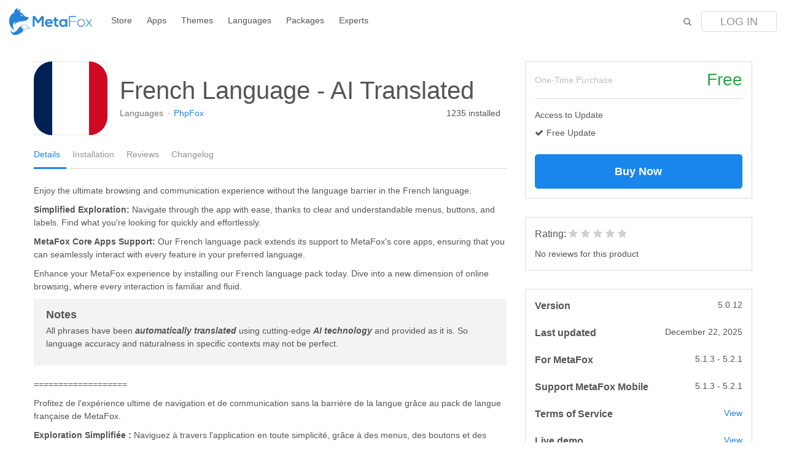

--- FILE ---
content_type: text/html; charset=UTF-8
request_url: https://appstore.phpfox.com/language/french-language-ai-translated/
body_size: 14341
content:
<!DOCTYPE html>
<html lang="en-US" class="no-js no-svg">
<head>
<meta charset="UTF-8">
<meta name="viewport" content="width=device-width, initial-scale=1, user-scalable=no, maximum-scale=1">
<link rel="profile" href="http://gmpg.org/xfn/11">

<script>(function(html){html.className = html.className.replace(/\bno-js\b/,'js')})(document.documentElement);</script>
<title>French Language - AI Translated - MetaFox App Store</title>
<meta name='robots' content='max-image-preview:large' />
<link rel='dns-prefetch' href='//fonts.googleapis.com' />
<link rel="alternate" type="application/rss+xml" title="MetaFox App Store &raquo; French Language - AI Translated Comments Feed" href="https://appstore.phpfox.com/language/french-language-ai-translated/feed/" />
<link rel='stylesheet' id='wp-block-library-css' href='https://appstore.phpfox.com/wp-includes/css/dist/block-library/style.min.css' type='text/css' media='all' />
<link rel='stylesheet' id='classic-theme-styles-css' href='https://appstore.phpfox.com/wp-includes/css/classic-themes.min.css' type='text/css' media='all' />
<style id='global-styles-inline-css' type='text/css'>
body{--wp--preset--color--black: #000000;--wp--preset--color--cyan-bluish-gray: #abb8c3;--wp--preset--color--white: #ffffff;--wp--preset--color--pale-pink: #f78da7;--wp--preset--color--vivid-red: #cf2e2e;--wp--preset--color--luminous-vivid-orange: #ff6900;--wp--preset--color--luminous-vivid-amber: #fcb900;--wp--preset--color--light-green-cyan: #7bdcb5;--wp--preset--color--vivid-green-cyan: #00d084;--wp--preset--color--pale-cyan-blue: #8ed1fc;--wp--preset--color--vivid-cyan-blue: #0693e3;--wp--preset--color--vivid-purple: #9b51e0;--wp--preset--gradient--vivid-cyan-blue-to-vivid-purple: linear-gradient(135deg,rgba(6,147,227,1) 0%,rgb(155,81,224) 100%);--wp--preset--gradient--light-green-cyan-to-vivid-green-cyan: linear-gradient(135deg,rgb(122,220,180) 0%,rgb(0,208,130) 100%);--wp--preset--gradient--luminous-vivid-amber-to-luminous-vivid-orange: linear-gradient(135deg,rgba(252,185,0,1) 0%,rgba(255,105,0,1) 100%);--wp--preset--gradient--luminous-vivid-orange-to-vivid-red: linear-gradient(135deg,rgba(255,105,0,1) 0%,rgb(207,46,46) 100%);--wp--preset--gradient--very-light-gray-to-cyan-bluish-gray: linear-gradient(135deg,rgb(238,238,238) 0%,rgb(169,184,195) 100%);--wp--preset--gradient--cool-to-warm-spectrum: linear-gradient(135deg,rgb(74,234,220) 0%,rgb(151,120,209) 20%,rgb(207,42,186) 40%,rgb(238,44,130) 60%,rgb(251,105,98) 80%,rgb(254,248,76) 100%);--wp--preset--gradient--blush-light-purple: linear-gradient(135deg,rgb(255,206,236) 0%,rgb(152,150,240) 100%);--wp--preset--gradient--blush-bordeaux: linear-gradient(135deg,rgb(254,205,165) 0%,rgb(254,45,45) 50%,rgb(107,0,62) 100%);--wp--preset--gradient--luminous-dusk: linear-gradient(135deg,rgb(255,203,112) 0%,rgb(199,81,192) 50%,rgb(65,88,208) 100%);--wp--preset--gradient--pale-ocean: linear-gradient(135deg,rgb(255,245,203) 0%,rgb(182,227,212) 50%,rgb(51,167,181) 100%);--wp--preset--gradient--electric-grass: linear-gradient(135deg,rgb(202,248,128) 0%,rgb(113,206,126) 100%);--wp--preset--gradient--midnight: linear-gradient(135deg,rgb(2,3,129) 0%,rgb(40,116,252) 100%);--wp--preset--duotone--dark-grayscale: url('#wp-duotone-dark-grayscale');--wp--preset--duotone--grayscale: url('#wp-duotone-grayscale');--wp--preset--duotone--purple-yellow: url('#wp-duotone-purple-yellow');--wp--preset--duotone--blue-red: url('#wp-duotone-blue-red');--wp--preset--duotone--midnight: url('#wp-duotone-midnight');--wp--preset--duotone--magenta-yellow: url('#wp-duotone-magenta-yellow');--wp--preset--duotone--purple-green: url('#wp-duotone-purple-green');--wp--preset--duotone--blue-orange: url('#wp-duotone-blue-orange');--wp--preset--font-size--small: 13px;--wp--preset--font-size--medium: 20px;--wp--preset--font-size--large: 36px;--wp--preset--font-size--x-large: 42px;--wp--preset--spacing--20: 0.44rem;--wp--preset--spacing--30: 0.67rem;--wp--preset--spacing--40: 1rem;--wp--preset--spacing--50: 1.5rem;--wp--preset--spacing--60: 2.25rem;--wp--preset--spacing--70: 3.38rem;--wp--preset--spacing--80: 5.06rem;--wp--preset--shadow--natural: 6px 6px 9px rgba(0, 0, 0, 0.2);--wp--preset--shadow--deep: 12px 12px 50px rgba(0, 0, 0, 0.4);--wp--preset--shadow--sharp: 6px 6px 0px rgba(0, 0, 0, 0.2);--wp--preset--shadow--outlined: 6px 6px 0px -3px rgba(255, 255, 255, 1), 6px 6px rgba(0, 0, 0, 1);--wp--preset--shadow--crisp: 6px 6px 0px rgba(0, 0, 0, 1);}:where(.is-layout-flex){gap: 0.5em;}body .is-layout-flow > .alignleft{float: left;margin-inline-start: 0;margin-inline-end: 2em;}body .is-layout-flow > .alignright{float: right;margin-inline-start: 2em;margin-inline-end: 0;}body .is-layout-flow > .aligncenter{margin-left: auto !important;margin-right: auto !important;}body .is-layout-constrained > .alignleft{float: left;margin-inline-start: 0;margin-inline-end: 2em;}body .is-layout-constrained > .alignright{float: right;margin-inline-start: 2em;margin-inline-end: 0;}body .is-layout-constrained > .aligncenter{margin-left: auto !important;margin-right: auto !important;}body .is-layout-constrained > :where(:not(.alignleft):not(.alignright):not(.alignfull)){max-width: var(--wp--style--global--content-size);margin-left: auto !important;margin-right: auto !important;}body .is-layout-constrained > .alignwide{max-width: var(--wp--style--global--wide-size);}body .is-layout-flex{display: flex;}body .is-layout-flex{flex-wrap: wrap;align-items: center;}body .is-layout-flex > *{margin: 0;}:where(.wp-block-columns.is-layout-flex){gap: 2em;}.has-black-color{color: var(--wp--preset--color--black) !important;}.has-cyan-bluish-gray-color{color: var(--wp--preset--color--cyan-bluish-gray) !important;}.has-white-color{color: var(--wp--preset--color--white) !important;}.has-pale-pink-color{color: var(--wp--preset--color--pale-pink) !important;}.has-vivid-red-color{color: var(--wp--preset--color--vivid-red) !important;}.has-luminous-vivid-orange-color{color: var(--wp--preset--color--luminous-vivid-orange) !important;}.has-luminous-vivid-amber-color{color: var(--wp--preset--color--luminous-vivid-amber) !important;}.has-light-green-cyan-color{color: var(--wp--preset--color--light-green-cyan) !important;}.has-vivid-green-cyan-color{color: var(--wp--preset--color--vivid-green-cyan) !important;}.has-pale-cyan-blue-color{color: var(--wp--preset--color--pale-cyan-blue) !important;}.has-vivid-cyan-blue-color{color: var(--wp--preset--color--vivid-cyan-blue) !important;}.has-vivid-purple-color{color: var(--wp--preset--color--vivid-purple) !important;}.has-black-background-color{background-color: var(--wp--preset--color--black) !important;}.has-cyan-bluish-gray-background-color{background-color: var(--wp--preset--color--cyan-bluish-gray) !important;}.has-white-background-color{background-color: var(--wp--preset--color--white) !important;}.has-pale-pink-background-color{background-color: var(--wp--preset--color--pale-pink) !important;}.has-vivid-red-background-color{background-color: var(--wp--preset--color--vivid-red) !important;}.has-luminous-vivid-orange-background-color{background-color: var(--wp--preset--color--luminous-vivid-orange) !important;}.has-luminous-vivid-amber-background-color{background-color: var(--wp--preset--color--luminous-vivid-amber) !important;}.has-light-green-cyan-background-color{background-color: var(--wp--preset--color--light-green-cyan) !important;}.has-vivid-green-cyan-background-color{background-color: var(--wp--preset--color--vivid-green-cyan) !important;}.has-pale-cyan-blue-background-color{background-color: var(--wp--preset--color--pale-cyan-blue) !important;}.has-vivid-cyan-blue-background-color{background-color: var(--wp--preset--color--vivid-cyan-blue) !important;}.has-vivid-purple-background-color{background-color: var(--wp--preset--color--vivid-purple) !important;}.has-black-border-color{border-color: var(--wp--preset--color--black) !important;}.has-cyan-bluish-gray-border-color{border-color: var(--wp--preset--color--cyan-bluish-gray) !important;}.has-white-border-color{border-color: var(--wp--preset--color--white) !important;}.has-pale-pink-border-color{border-color: var(--wp--preset--color--pale-pink) !important;}.has-vivid-red-border-color{border-color: var(--wp--preset--color--vivid-red) !important;}.has-luminous-vivid-orange-border-color{border-color: var(--wp--preset--color--luminous-vivid-orange) !important;}.has-luminous-vivid-amber-border-color{border-color: var(--wp--preset--color--luminous-vivid-amber) !important;}.has-light-green-cyan-border-color{border-color: var(--wp--preset--color--light-green-cyan) !important;}.has-vivid-green-cyan-border-color{border-color: var(--wp--preset--color--vivid-green-cyan) !important;}.has-pale-cyan-blue-border-color{border-color: var(--wp--preset--color--pale-cyan-blue) !important;}.has-vivid-cyan-blue-border-color{border-color: var(--wp--preset--color--vivid-cyan-blue) !important;}.has-vivid-purple-border-color{border-color: var(--wp--preset--color--vivid-purple) !important;}.has-vivid-cyan-blue-to-vivid-purple-gradient-background{background: var(--wp--preset--gradient--vivid-cyan-blue-to-vivid-purple) !important;}.has-light-green-cyan-to-vivid-green-cyan-gradient-background{background: var(--wp--preset--gradient--light-green-cyan-to-vivid-green-cyan) !important;}.has-luminous-vivid-amber-to-luminous-vivid-orange-gradient-background{background: var(--wp--preset--gradient--luminous-vivid-amber-to-luminous-vivid-orange) !important;}.has-luminous-vivid-orange-to-vivid-red-gradient-background{background: var(--wp--preset--gradient--luminous-vivid-orange-to-vivid-red) !important;}.has-very-light-gray-to-cyan-bluish-gray-gradient-background{background: var(--wp--preset--gradient--very-light-gray-to-cyan-bluish-gray) !important;}.has-cool-to-warm-spectrum-gradient-background{background: var(--wp--preset--gradient--cool-to-warm-spectrum) !important;}.has-blush-light-purple-gradient-background{background: var(--wp--preset--gradient--blush-light-purple) !important;}.has-blush-bordeaux-gradient-background{background: var(--wp--preset--gradient--blush-bordeaux) !important;}.has-luminous-dusk-gradient-background{background: var(--wp--preset--gradient--luminous-dusk) !important;}.has-pale-ocean-gradient-background{background: var(--wp--preset--gradient--pale-ocean) !important;}.has-electric-grass-gradient-background{background: var(--wp--preset--gradient--electric-grass) !important;}.has-midnight-gradient-background{background: var(--wp--preset--gradient--midnight) !important;}.has-small-font-size{font-size: var(--wp--preset--font-size--small) !important;}.has-medium-font-size{font-size: var(--wp--preset--font-size--medium) !important;}.has-large-font-size{font-size: var(--wp--preset--font-size--large) !important;}.has-x-large-font-size{font-size: var(--wp--preset--font-size--x-large) !important;}
.wp-block-navigation a:where(:not(.wp-element-button)){color: inherit;}
:where(.wp-block-columns.is-layout-flex){gap: 2em;}
.wp-block-pullquote{font-size: 1.5em;line-height: 1.6;}
</style>
<link rel='stylesheet' id='phpfoxstore-style-css' href='https://appstore.phpfox.com/templates/metafoxstore/style.css' type='text/css' media='all' />
<link rel='stylesheet' id='phpfoxstore-jquery-confirm-css' href='https://appstore.phpfox.com/templates/metafoxstore/assets/css/jquery-confirm.min.css' type='text/css' media='all' />
<link rel='stylesheet' id='phpfoxstore-jquery-ui-css' href='https://appstore.phpfox.com/templates/metafoxstore/assets/css/jquery-ui.min.css' type='text/css' media='all' />
<link rel='stylesheet' id='phpfoxstore-owlcarouselcss-css' href='https://appstore.phpfox.com/templates/metafoxstore/assets/css/owl.carousel.min.css' type='text/css' media='all' />
<link rel='stylesheet' id='phpfoxstore-prettyphoto-css' href='https://appstore.phpfox.com/templates/metafoxstore/assets/css/prettyPhoto.css' type='text/css' media='all' />
<link rel='stylesheet' id='phpfoxstore-qtip-css' href='https://appstore.phpfox.com/templates/metafoxstore/assets/css/jquery.qtip.min.css' type='text/css' media='all' />
<link rel='stylesheet' id='phpfoxstore-roboto-css' href='https://fonts.googleapis.com/css?family=Roboto%3A300%2C400%2C500%2C700&#038;subset=vietnamese' type='text/css' media='all' />
<script type='text/javascript' src='https://appstore.phpfox.com/wp-includes/js/jquery/jquery.min.js' id='jquery-core-js'></script>
<script type='text/javascript' src='https://appstore.phpfox.com/wp-includes/js/jquery/jquery-migrate.min.js' id='jquery-migrate-js'></script>
<link rel="https://api.w.org/" href="https://appstore.phpfox.com/api/" /><link rel="EditURI" type="application/rsd+xml" title="RSD" href="https://appstore.phpfox.com/xmlrpc.php?rsd" />
<link rel="wlwmanifest" type="application/wlwmanifest+xml" href="https://appstore.phpfox.com/wp-includes/wlwmanifest.xml" />
<meta name="generator" content="WordPress 6.2.2" />
<link rel="canonical" href="https://appstore.phpfox.com/language/french-language-ai-translated/" />
<link rel='shortlink' href='https://appstore.phpfox.com/?p=4887' />
<link rel="alternate" type="application/json+oembed" href="https://appstore.phpfox.com/api/oembed/1.0/embed?url=https%3A%2F%2Fappstore.phpfox.com%2Flanguage%2Ffrench-language-ai-translated%2F" />
<link rel="alternate" type="text/xml+oembed" href="https://appstore.phpfox.com/api/oembed/1.0/embed?url=https%3A%2F%2Fappstore.phpfox.com%2Flanguage%2Ffrench-language-ai-translated%2F&#038;format=xml" />
<meta property="og:url" content="https://appstore.phpfox.com/language/french-language-ai-translated" />
<meta property="og:title" content="French Language - AI Translated - MetaFox App Store" />
<meta property="og:image" content="https://phpfox-store.s3.amazonaws.com/wp-content/uploads/sites/2/2023/08/08015932/Flag_of_France.png" />
<meta property="og:description" content="Enjoy the ultimate browsing and communication experience without the language barrier in the French language. Simplified Exploration: Navigate through the app with ease, thanks to clear and understandable menus, buttons, and labels. Find what you&#039;re looking for quickly and effortlessly. MetaFox Core Apps Support: Our French language pack extends its support to MetaFox&#039;s core apps, [...]" />
<meta name="description" content="Enjoy the ultimate browsing and communication experience without the language barrier in the French language. Simplified Exploration: Navigate through the app with ease, thanks to clear and understandable menus, buttons, and labels. Find what you&#039;re looking for quickly and effortlessly. MetaFox Core Apps Support: Our French language pack extends its support to MetaFox&#039;s core apps, [...]" />
<!-- Google Tag Manager -->
<script>(function(w,d,s,l,i){w[l]=w[l]||[];w[l].push({'gtm.start':
new Date().getTime(),event:'gtm.js'});var f=d.getElementsByTagName(s)[0],
j=d.createElement(s),dl=l!='dataLayer'?'&l='+l:'';j.async=true;j.src=
'https://www.googletagmanager.com/gtm.js?id='+i+dl;f.parentNode.insertBefore(j,f);
})(window,document,'script','dataLayer','GTM-WB52HRS');</script>
<!-- End Google Tag Manager --><script type="application/ld+json">
{
    "@context": "http://schema.org",
    "@type": "SoftwareApplication",
    "applicationCategory": "http://schema.org/OtherApplication",
    "name": "French Language - AI Translated",
    "description": "Enjoy the ultimate browsing and communication experience without the language barrier in the French language.",
    "aggregateRating": {
        "@type": "AggregateRating",
        "ratingValue": "",
        "ratingCount": 0,
        "reviewCount": 0
    },
    "offers": {
        "@type": "Offer",
        "price": "0",
        "priceCurrency": "USD",
        "seller": {
            "@type": "Organization",
            "name": "phpFox LLC",
            "url": "https://www.phpfox.com/"
        }
    },
    "operatingSystem": "All"
}
</script>
<link rel="icon" href="https://phpfox-store.s3.amazonaws.com/wp-content/uploads/sites/2/2022/11/03085210/favicon-32x32-1.png" sizes="32x32" />
<link rel="icon" href="https://phpfox-store.s3.amazonaws.com/wp-content/uploads/sites/2/2022/11/03085210/favicon-32x32-1.png" sizes="192x192" />
<link rel="apple-touch-icon" href="https://phpfox-store.s3.amazonaws.com/wp-content/uploads/sites/2/2022/11/03085210/favicon-32x32-1.png" />
<meta name="msapplication-TileImage" content="https://phpfox-store.s3.amazonaws.com/wp-content/uploads/sites/2/2022/11/03085210/favicon-32x32-1.png" />
		<style type="text/css" id="wp-custom-css">
			.overlay {
  position: absolute;
  top: 0;
  bottom: 0;
  left: 0;
  right: 0;
  height: 100%;
  width: 100%;
  opacity: 0;
  transition: .5s ease;
  background-color: #0693e3;
  
}

.post-thumbnail:hover .overlay {
  opacity: 0.9;
}


.ps-aside-block .products .post-thumbnail:hover .overlay {
  display:none;
}

.overlay-text {
  color: white;
  font-size: 1.3rem;
  position: absolute;
  top: 50%;
  left: 50%;
  -webkit-transform: translate(-50%, -50%);
  -ms-transform: translate(-50%, -50%);
  transform: translate(-50%, -50%);
  text-align: center;
  display: -webkit-box;
  overflow: hidden;
  -webkit-box-orient: vertical;
  -webkit-line-clamp: 6;
  min-width: 80%;
}		</style>
		</head>

<body class="language_pack-template-default single single-language_pack postid-4887 wp-custom-logo">
<!-- Google Tag Manager (noscript) -->
<noscript><iframe src="https://www.googletagmanager.com/ns.html?id=GTM-WB52HRS"
height="0" width="0" style="display:none;visibility:hidden"></iframe></noscript>
<!-- End Google Tag Manager (noscript) -->
<div id="page" class="site">
	<header id="masthead" class="site-header" role="banner">
		<div class="ps-header-bar">
			<div class="ps-header-inner">
    <button class="navbar-toggler" type="button" data-toggle="collapse" data-target="#navbarSupportedContent"
            aria-controls="navbarSupportedContent" aria-expanded="false" aria-label="Toggle navigation">
        <span class="navbar-toggler-icon"><i class="fa fa-bars" aria-hidden="true"></i></span>
    </button>

    <div class="d-flex align-items-center ps-main-logo">
        <h1 class="ps-logo">
            <span class="ps-title-site">
                <a href="https://appstore.phpfox.com/" rel="home" class="d-block">
                    <img src="https://appstore.phpfox.com/templates/metafoxstore/assets/images/logo-metafox.png" alt="logo">
                </a>
            </span>
        </h1>
        
                    <div class="ps-main-navigation ps-main-navigation-desktop">
                <nav id="site-navigation" class="main-navigation navbar navbar-expand-lg" role="navigation"
     aria-label="Top Menu">

    <div class="collapse navbar-collapse" id="navbarSupportedContent">
        <div class="bg-primary ps-nav-header-bar">
            <button class="navbar-toggler" type="button" data-toggle="collapse" data-target="#navbarSupportedContent"
                    aria-controls="navbarSupportedContent" aria-expanded="false" aria-label="Toggle navigation">
                <span class="navbar-toggler-icon"><i class="fa fa-bars" aria-hidden="true"></i></span>
            </button>
        </div>
		<div class="menu-main-menu-container"><ul id="top-menu" class="navbar-nav"><li id="menu-item-58" class="ps-nav-main-item ps-main-menu-store menu-item menu-item-type-custom menu-item-object-custom menu-item-home menu-item-58"><a title="Store" href="https://appstore.phpfox.com">Store</a></li>
<li id="menu-item-59" class="ps-nav-main-item ps-main-menu-applications menu-item menu-item-type-custom menu-item-object-custom menu-item-59"><a title="Apps" href="https://appstore.phpfox.com/apps">Apps</a></li>
<li id="menu-item-4245" class="ps-nav-main-item ps-main-menu-themes menu-item menu-item-type-custom menu-item-object-custom menu-item-4245"><a href="https://appstore.phpfox.com/themes">Themes</a></li>
<li id="menu-item-5001" class="ps-nav-main-item ps-main-menu-languages menu-item menu-item-type-custom menu-item-object-custom menu-item-5001"><a href="https://appstore.phpfox.com/language/">Languages</a></li>
<li id="menu-item-25193" class="menu-item menu-item-type-custom menu-item-object-custom menu-item-25193"><a href="/packages">Packages</a></li>
<li id="menu-item-64" class="ps-nav-main-item ps-main-menu-experts menu-item menu-item-type-post_type menu-item-object-page menu-item-64"><a title="Experts" href="https://appstore.phpfox.com/experts/">Experts</a></li>
</ul></div>    </div>
</nav><!-- #site-navigation -->
            </div><!-- .navigation-top -->
            </div>
    
    <div class="ps-form-icon-search">
        <i class="fa fa-search" aria-hidden="true"></i>
    </div>
			            <div class="ps-guest">
                <a href="https://appstore.phpfox.com/login">Log In</a>
            </div>
			</div>

<div class="ps-form-search ps-form-main-search">
	

<form role="search" method="get" class="search-form" action="https://appstore.phpfox.com">
        <input type="search" id="search-form-6971367ee6d26" class="form-control search-field"
           placeholder="Search Apps, Themes or Packages &hellip;"
           value=""
           name="s"/>
    <button class="btn-search" type="submit"><i class="fa fa-search" aria-hidden="true"></i></button>
</form>
</div>		</div>
	</header><!-- #masthead -->

	<div class="site-content-contain">
		<div id="content" class="site-content">
    <div class="container wrap mb-5">
        <div id="primary" class="content-area">
            <main id="main" class="site-main" role="main">

				
                    <div class="row mx--sm--1">  <!-- Main product include both middle and righ side bar-->
                        <div class="col-md-8 ps-px-sm-h1 ps-px-xs-1"> <!-- Middle-->
							<div  class="alert alert-success" style="display: none"></div><div  class="alert alert-danger" style="display: none"></div>							
<div class="product-detail-content">
    <div class="product-thumbnail">
        <img src="https://phpfox-store.s3.amazonaws.com/wp-content/uploads/sites/2/2023/08/08015932/Flag_of_France.png" alt="French Language - AI Translated">
    </div>
    <div class="product-info">
        <h2 class="product-title">
						French Language - AI Translated        </h2>
                    <div class="d-flex justify-content-between">
                    <div class="product-author d-flex justify-content-between">
                <span class="product-category">
                    <a href="https://appstore.phpfox.com/language">Languages</a>	                	                                    <span class="mr-1 ml-1">&#183;</span> <a class="" href="https://appstore.phpfox.com/expert/phpFox/">phpFox</a>                </span>
            </div>
            <div class="d-flex justify-content-between align-items-center">
                                    <div class="product-installs">
                        1235 installed                    </div>
                                                    <div class="product-detail-actions">
                        
                    </div>
                            </div>
        </div>
            </div>
</div>							

<!-- Clone price block -->
<div class="ps-middle-content app-detail-price-block">
	<style>
    .app-detail-price-block .price_sub_block {
        padding-left: 20px;
    }

    .app-detail-price-block .price_sub {
        font-size: 1.6rem;
    }
</style>
<div class="ps-price">
	        <span class="status">
            One-Time Purchase        </span>
	    <div class="d-flex align-items-center">
		        <span class="discounted-price free">
            Free        </span>
    </div>
</div>
    <div class="ps-package">
        <div class="infor-package">
			Access to Update            <ul>
				                    <li>Free Update</li>
				            </ul>
        </div>
    </div>

	        <form class="cart" method="post" enctype="multipart/form-data">
            <div class="ps-btn-cart">
                <button type="submit" name="buy-now" value="4887"
                        class="btn btn-primary">Buy now</button>
            </div>
        </form>
	</div>

<script>
    jQuery(document).ready(function () {
        jQuery("a[rel^='prettyPhoto']").prettyPhoto(
            {social_tools: ''}
        );
        jQuery('.owl-carousel').owlCarousel({
            loop: false,
            items: 2,
            margin: 10,
            nav: true,
            navText: ['<i class="fa fa-chevron-left" aria-hidden="true"></i>', '<i class="fa fa-chevron-right" aria-hidden="true"></i>'],
            responsiveClass:true,
            responsive:{
                0:{
                    items: 1,
                },
                576:{
                    items: 2,
                }
            }
        });
    })
</script>

							<div class="ps-tab-wapper init-scroll-bar-js">
    <div class="ps-tab-wapper-inner">
        <ul class="nav product-detail-tabs init-scroll-bar-process-js ps-overflowX" id="product-tabs" role="tablist">
			                <li class="nav-item">
                    <a class="nav-link  active" id="nav-details-tab" data-toggle="tab"
                       href="#nav-details"
                       role="tab"
                       aria-controls="nav-details" aria-selected="true">Details</a>
                </li>
			                <li class="nav-item">
                    <a class="nav-link " id="nav-installation-tab" data-toggle="tab"
                       href="#nav-installation"
                       role="tab"
                       aria-controls="nav-installation" aria-selected="true">Installation</a>
                </li>
			                <li class="nav-item">
                    <a class="nav-link " id="nav-reviews-tab" data-toggle="tab"
                       href="#nav-reviews"
                       role="tab"
                       aria-controls="nav-reviews" aria-selected="true">Reviews</a>
                </li>
			                <li class="nav-item">
                    <a class="nav-link " id="nav-changelog-tab" data-toggle="tab"
                       href="#nav-changelog"
                       role="tab"
                       aria-controls="nav-changelog" aria-selected="true">Changelog</a>
                </li>
			        </ul>
    </div>
</div>
<div class="tab-content" id="nav-tabContent">
	        <div class="tab-pane show active" id="nav-details" role="tabpanel"
             aria-labelledby="nav-details-tab">
			    <div class="product-content-ck">
		<p>Enjoy the ultimate browsing and communication experience without the language barrier in the French language.</p>
<p><strong>Simplified Exploration:</strong> Navigate through the app with ease, thanks to clear and understandable menus, buttons, and labels. Find what you're looking for quickly and effortlessly.</p>
<p><strong>MetaFox Core Apps Support:</strong> Our French language pack extends its support to MetaFox's core apps, ensuring that you can seamlessly interact with every feature in your preferred language.</p>
<p>Enhance your MetaFox experience by installing our French language pack today. Dive into a new dimension of online browsing, where every interaction is familiar and fluid.</p>
<div class="ps-detail-whatnews">
<h3><strong>Notes</strong></h3>
<p>All phrases have been <em><strong>automatically translated</strong></em> using cutting-edge <em><strong>AI technology</strong></em> and provided as it is. So language accuracy and naturalness in specific contexts may not be perfect.</p>
</div>
<p>===================</p>
<p>Profitez de l'expérience ultime de navigation et de communication sans la barrière de la langue grâce au pack de langue française de MetaFox.</p>
<p><strong>Exploration Simplifiée :</strong> Naviguez à travers l'application en toute simplicité, grâce à des menus, des boutons et des libellés clairs et compréhensibles. Trouvez ce que vous cherchez rapidement et sans effort.</p>
<p><strong>Support des Applications Principales de MetaFox :</strong> Notre pack de langue française étend son support aux applications principales de MetaFox, garantissant une interaction fluide avec chaque fonctionnalité dans votre langue préférée.</p>
<p>Améliorez votre expérience MetaFox en installant dès aujourd'hui notre pack de langue française. Plongez dans une nouvelle dimension de navigation en ligne, où chaque interaction est familière et fluide.</p>
<div class="ps-detail-whatnews">
<h3><strong>Remarques</strong></h3>
<p>Toutes les phrases ont été <em><strong>automatiquement traduites</strong></em> à l'aide de la <em><strong>technologie d'IA</strong></em> de pointe et fournies telles quelles. Ainsi, la précision et le naturel du langage dans des contextes spécifiques peuvent ne pas être parfaits.</p>
</div>
<p>&nbsp;</p>
    </div>

<div class="mt-3">
    </div>

        </div>
	        <div class="tab-pane" id="nav-installation" role="tabpanel"
             aria-labelledby="nav-installation-tab">
			
	<div class="product-content-ck">
		<h3><strong>Installation Guide</strong></h3>
<p>This guide aims to assist you in installing apps in your MetaFox site's AdminCP. Ensure that you have administrative access to the MetaFox site.</p>
<ul>
<li>Let's log into <strong>AdminCP</strong> &gt; <strong>Apps</strong> &gt; <strong>Purchased</strong></li>
<li>Now, click on the app you want to install.</li>
<li>Click on the Install/Reinstall button to start installing the app. Wait for the installation to complete.</li>
<li>During the installation, the site will send a build request to the MetaFox Build service to build a front-end web with the new app. Thus, the app may take a few minutes to display on the front end.</li>
<li>After installing successfully, you can reload the AdminCP and start configuring the app as needed by going to AdminCP &gt; App Settings, searching for the newly installed app, and accessing its settings.</li>
</ul>
	</div>
        </div>
	        <div class="tab-pane" id="nav-reviews" role="tabpanel"
             aria-labelledby="nav-reviews-tab">
			<div class="ps-app-create-page container mb-5">
	
			No reviews for this product.	</div>

<div class="ps-add-review-form ps-reply-form-wrapper" id="ps_reply_form_wrapper" style="display: none;">
    <form class="ps-form" name="add-reply" method="post" id="ps_reply_form" data-callback="ps_add_reply_success">
    <textarea class="form-control" name="comment" rows="5" aria-required="true" required
              placeholder="Add your reply..."></textarea>

        <div class="ps-add-review-btn">
            <button name="submit" class="btn btn-primary ps-form-btn submit" type="submit"
                    value="submit">Add Reply</button>
            <a href="javascript:void(0)" class="btn btn-outline-primary ml-2 ps-form-btn ps-cancel-btn"
               role="button">Cancel</a>

            <input type="hidden" name="comment_post_ID" value="4887">
            <input type="hidden" name="comment_parent" value="0">
            <input type="hidden" name="action" value="ps_add_reply">
			<input type="hidden" id="ps-add-reply-nonce" name="ps-add-reply-nonce" value="dc6add91c0" /><input type="hidden" name="_wp_http_referer" value="/language/french-language-ai-translated/" />        </div>
    </form>
</div>

<div class="modal fade ps-app-form-group ps-report-form-wrapper" id="ps_report_form_wrapper" tabindex="-1" role="dialog"
     aria-labelledby="ps_expert_contact_form_label"
     aria-hidden="true">
	<div class="modal-dialog" role="document">
		<div class="modal-content">
			<form class="ps-form" method="POST" data-callback="ps_after_add_report">
				<div class="modal-header">
					<h2 class="modal-title">Report Review</h2>
					<a href="javascript:void(0)" class="close ps-remove-btn" data-dismiss="modal"
					   aria-label="Close"> <i class="fa fa-times"></i> </a>
				</div>
				<div class="modal-body">
					<div id="report_review_success" class="alert alert-success" style="display: none"></div>
					<div id="report_review_error" class="alert alert-danger" style="display: none"></div>
					<input type="hidden" name="report_id" value="">
					<input type="hidden" name="post_id" value="4887">
					<input type="hidden" name="user_email"
					       value="">
					<input type="hidden" name="action" value="ps_report_review">

					<input type="hidden" id="ps-add-report-nonce" name="ps-add-report-nonce" value="7088fba08b" /><input type="hidden" name="_wp_http_referer" value="/language/french-language-ai-translated/" />					<div class="form-group">
						<label for="report_reason">*Reason</label>
						<select  name='report_reason' id='report_reason' class='form-control'>
	<option class="level-0" value="33">Abuse</option>
	<option class="level-0" value="34">Blackmail</option>
	<option class="level-0" value="35">Copyright issue</option>
	<option class="level-0" value="36">Faked</option>
</select>
					</div>
					<div class="form-group">
						<label for="report_message">Message</label>
						<textarea class="form-control" name="report_message" rows="10"
						          placeholder="Message"></textarea>
					</div>
					        <div class="g-recaptcha" id="ps-captcha" data-sitekey="6LeiVxYUAAAAABkvZgbgUlH9gJaWbpwWXpDlNFER"></div>
        <script type="text/javascript" src="https://www.google.com/recaptcha/api.js">
        </script>
					</div>
				<div class="modal-footer">
					<button data-loading-text="<i class='fa fa-circle-o-notch fa-spin'></i>&nbsp;&nbsp;Processing"
					        class="btn ps-update btn-sm btn-primary ps-form-btn" type="submit">
						Report this review					</button>
				</div>
			</form>
		</div>
	</div>
</div>
<div class="modal fade" id="ps_login_form_popup" tabindex="-1" role="dialog"
     aria-labelledby="ps_login_form_label"
     aria-hidden="true">
    <div class="modal-dialog" role="document">
        <div class="modal-content">
            <form class="ps-form" name="loginform" id="loginform" method="post" enctype="multipart/form-data">
                <div class="modal-header">
                    <h2 class="modal-title"
                        id="ps_login_form_label">Login to your account</h2>
                    <a href="javascript:void(0)" class="close ps-remove-btn" data-dismiss="modal" aria-label="Close">
                        <i class="fa fa-times"></i>
                    </a>
                </div>
                <div class="modal-body">
					<div  class="alert alert-success" style="display: none"></div><div  class="alert alert-danger" style="display: none"></div>                    <div class="ps-app-form-group">
                        <div class="form-group">
                            <input class="form-control" type="email" name="ps_user_login" id="ps_user_login"
                                   placeholder="Email Address" required>
                        </div>
                        <div class="form-group">
                            <input class="form-control" type="password" name="ps_user_pass" id="ps_user_pass"
                                   placeholder="Password" required>
                        </div>
                        <div class="checkbox">
                            <label>
                                <input type="checkbox" name="rememberme" id="rememberme" value="forever" checked/>
								Remember Me                            </label>
                        </div>
                        <div class="mt-3">
                            <input type="hidden" name="action" value="ps_login">
							<input type="hidden" id="ps-login-nonce" name="ps-login-nonce" value="0604eb65de" /><input type="hidden" name="_wp_http_referer" value="/language/french-language-ai-translated/" />                            <input type="hidden" name="ps_redirect" value=""/>
                            <button class="btn btn-primary ps-form-btn"
                                    id="ps_login_submit">Log In</button>
                        </div>
                        <div class="mt-3">
							Don't have Client Area Account?                            <a href="https://clients.phpfox.com/register.php"
                               target="_blank">Create one now.</a>
                        </div>
                    </div>
                </div>
            </form>
        </div>
    </div>
</div>        </div>
	        <div class="tab-pane" id="nav-changelog" role="tabpanel"
             aria-labelledby="nav-changelog-tab">
			
		<div>
<div class="app_detail_version_history_item">
<div>
<h3>Version 5.0.12</h3>
</div>
<div><span><strong>1. Released Date: </strong></span><span>December 22, 2025</span></div>
<div><span><strong>2. Core Compatibility: </strong></span><span>5.2.0 - 5.2.1 </span></div>
</div>
<div class="app_detail_version_history_item">
<div>
<h3>Version 5.0.11</h3>
</div>
<div><span><strong>1. Released Date: </strong></span><span>December 18, 2025</span></div>
<div><span><strong>2. Core Compatibility: </strong></span><span>5.2.0 - 5.2.1 </span></div>
</div>
<div class="app_detail_version_history_item">
<div>
<h3>Version 5.0.10</h3>
</div>
<div><span><strong>1. Released Date: </strong></span><span>June 16, 2025</span></div>
<div><span><strong>2. Core Compatibility: </strong></span><span>5.1.19 </span></div>
</div>
<div class="app_detail_version_history_item">
<div>
<h3>Version 5.0.9</h3>
</div>
<div><span><strong>1. Released Date: </strong></span><span>September 5, 2024</span></div>
<div><span><strong>2. Core Compatibility: </strong></span><span>5.1.13 </span></div>
<div>
<div><strong>3. Details: </strong> </div>
<div>
<p>Compatible with Core 5.1.13</p>
</div>
</div>
</div>
<div class="app_detail_version_history_item">
<div>
<h3>Version 5.0.8</h3>
</div>
<div><span><strong>1. Released Date: </strong></span><span>July 30, 2024</span></div>
<div><span><strong>2. Core Compatibility: </strong></span><span>5.1.12 </span></div>
<div>
<div><strong>3. Details: </strong> </div>
<div>
<p>Compatible with Core 5.1.12</p>
</div>
</div>
</div>
<div class="app_detail_version_history_item">
<div>
<h3>Version 5.0.7</h3>
</div>
<div><span><strong>1. Released Date: </strong></span><span>June 20, 2024</span></div>
<div><span><strong>2. Core Compatibility: </strong></span><span>5.1.11 </span></div>
<div>
<div><strong>3. Details: </strong> </div>
<div>
<p>Compatible with Core 5.1.11</p>
</div>
</div>
</div>
<div class="app_detail_version_history_item">
<div>
<h3>Version 5.0.6</h3>
</div>
<div><span><strong>1. Released Date: </strong></span><span>May 20, 2024</span></div>
<div><span><strong>2. Core Compatibility: </strong></span><span>5.1.10 </span></div>
<div>
<div><strong>3. Details: </strong> </div>
<div>
<p>Compatible with Core 5.1.10</p>
</div>
</div>
</div>
<div class="app_detail_version_history_item">
<div>
<h3>Version 5.0.5</h3>
</div>
<div><span><strong>1. Released Date: </strong></span><span>April 3, 2024</span></div>
<div><span><strong>2. Core Compatibility: </strong></span><span>5.1.9 </span></div>
</div>
<div class="app_detail_version_history_item">
<div>
<h3>Version 5.0.4</h3>
</div>
<div><span><strong>1. Released Date: </strong></span><span>March 4, 2024</span></div>
<div><span><strong>2. Core Compatibility: </strong></span><span>5.1.8 </span></div>
</div>
<div class="app_detail_version_history_item">
<div>
<h3>Version 5.0.3</h3>
</div>
<div><span><strong>1. Released Date: </strong></span><span>December 21, 2023</span></div>
<div><span><strong>2. Core Compatibility: </strong></span><span>5.1.7 </span></div>
</div>
<div class="app_detail_version_history_item">
<div>
<h3>Version 5.0.2</h3>
</div>
<div><span><strong>1. Released Date: </strong></span><span>November 7, 2023</span></div>
<div><span><strong>2. Core Compatibility: </strong></span><span>5.1.6 </span></div>
<div>
<div><strong>3. Details: </strong> </div>
<div>
<p>Compatible with Core 5.1.6</p>
</div>
</div>
</div>
<div class="app_detail_version_history_item">
<div>
<h3>Version 5.0.1</h3>
</div>
<div><span><strong>1. Released Date: </strong></span><span>September 20, 2023</span></div>
<div><span><strong>2. Core Compatibility: </strong></span><span>5.1.5 </span></div>
<div>
<div><strong>3. Details: </strong> </div>
<div>
<p>Compatible with Core 5.1.5</p>
</div>
</div>
</div>
<div class="app_detail_version_history_item">
<div>
<h3>Version 5.0.0</h3>
</div>
<div><span><strong>1. Released Date: </strong></span><span>August 23, 2023</span></div>
<div><span><strong>2. Core Compatibility: </strong></span><span>5.1.3 - 5.1.4 </span></div>
<div>
<div><strong>3. Details: </strong> </div>
<div>
<p>Compatible with Core 5.1.3 - 5.1.4</p>
</div>
</div>
</div>
</div>
	
        </div>
	</div>
                        </div> <!-- End middle -->
                        <div class="col-md-4 ps-px-sm-h1"> <!-- Right side bar-->
                            <aside class="widget-area" role="complementary">
								<style>
    .app-detail-price-block .price_sub_block {
        padding-left: 20px;
    }
    .app-detail-price-block .price_sub {
        font-size: 1.6rem;
    }
</style>
<div class="ps-aside-block app-detail-price-block d-none d-md-flex">
	<style>
    .app-detail-price-block .price_sub_block {
        padding-left: 20px;
    }

    .app-detail-price-block .price_sub {
        font-size: 1.6rem;
    }
</style>
<div class="ps-price">
	        <span class="status">
            One-Time Purchase        </span>
	    <div class="d-flex align-items-center">
		        <span class="discounted-price free">
            Free        </span>
    </div>
</div>
    <div class="ps-package">
        <div class="infor-package">
			Access to Update            <ul>
				                    <li>Free Update</li>
				            </ul>
        </div>
    </div>

	
			            <form class="cart" method="post" enctype="multipart/form-data">
				                <div class="ps-btn-cart">
                    <button type="submit" name="buy-now" value="4887"
                            class="btn btn-primary">Buy now</button>
                </div>
            </form>
			</div>

<div class="ps-aside-block app-detail-review-block">
	<div class="ps-rating">
	Rating: 	    <span class="ps-stars-rating">

	<i class="fa fa-star disabled" aria-hidden="true"></i><i class="fa fa-star disabled" aria-hidden="true"></i><i class="fa fa-star disabled" aria-hidden="true"></i><i class="fa fa-star disabled" aria-hidden="true"></i><i class="fa fa-star disabled" aria-hidden="true"></i>    </span>
	</div>

<div class="ps-average">

	No reviews for this product</div>



	</div>

<div class="ps-aside-block app-detail-infomation-block">
    <ul>
		            <li>
			<span class="label">
				Version			</span>
                <span class="value">
				5.0.12			</span>
            </li>
		        <li>
			<span class="label">
				Last updated			</span>
            <span class="value">
				December 22, 2025			</span>
        </li>
        <li>
			<span class="label">
				For MetaFox			</span>
            <span class="value">
				5.1.3					- 5.2.1							</span>
        </li>
        <li>
			<span class="label">
				Support MetaFox Mobile			</span>
            <span class="value">
                	                5.1.3	                - 5.2.1                			</span>
        </li>
        <li>
			<span class="label">
				Terms of Service			</span>
            <span class="value">
				<a href="https://appstore.phpfox.com/expert/phpFox/terms-of-service#ps-ed-terms-of-service"
                   target="_blank">
                    View                </a>
			</span>
        </li>
		            <li>
			<span class="label">
				Live demo			</span>
                <span class="value">
				<a href="https://demo.metafox.app"
                   target="_blank">View</a>
			</span>
            </li>
		    </ul>
</div>

<div class="ps-js-expert-item app-detail-expert-block ps-aside-block">
    <div class="expert-content">
        <div class="d-flex">
            <div class="expert-thumbnail">
				                    <a href="https://appstore.phpfox.com/expert/phpFox/">
                        <img class="rounded-circle" src="https://s3.amazonaws.com/phpfox-store/uploads/2018/07/20015749/phpfox-fbavt-1.png"
                             alt="phpFox"/>
                    </a>
				            </div>

            <div class="expert-info">
                <h3 class="expert-title">
					<a class="" href="https://appstore.phpfox.com/expert/phpFox/">phpFox</a>                </h3>
                <div>
					
<div class="ps-stars-rating">
	<i class="fa fa-star disabled" aria-hidden="true"></i><i class="fa fa-star disabled" aria-hidden="true"></i><i class="fa fa-star disabled" aria-hidden="true"></i><i class="fa fa-star disabled" aria-hidden="true"></i><i class="fa fa-star disabled" aria-hidden="true"></i></div>



                </div>
                <div class="expert-action mt-3">
                                            <button type="button" class="btn btn-sm btn-outline-primary mr-2"
                                title="Contact"
                                data-toggle="modal" data-target="#ps_expert_contact_form_popup"
                                data-to="support@phpfox.com"
                                data-name="Contact Us"
                                data-security="29de1c5191">Contact Us</button>
                    
                                    </div>
            </div>
        </div>

		<!-- Modal -->
<div class="modal fade" id="ps_expert_contact_form_popup" tabindex="-1" role="dialog"
     aria-labelledby="ps_expert_contact_form_label"
     aria-hidden="true">
    <div class="modal-dialog" role="document">
        <div class="modal-content">
            <form id="ps-expert-detail-contact-form-popup" method="POST">
                <div class="modal-header">
                    <h2 class="modal-title" id="ps_expert_contact_form_label"></h2>
                    <a href="javascript:void(0)" class="close ps-remove-btn" data-dismiss="modal" aria-label="Close">
                        <i class="fa fa-times"></i>
                    </a>
                </div>
                <div class="modal-body">
                    <div class="alert alert-success" style="display: none"></div>
                    <div class="alert alert-danger" style="display: none"></div>
                    <input type="hidden" name="to" value="">
                    <input type="hidden" name="ps_contact_form" value="">
                    <input type="hidden" name="contact_product_id" value="4887">
                    <div class="form-group">
                        <input type="text" class="form-control" name="full_name"
                               value=""
                               placeholder="Your full name">
                    </div>
                    <div class="form-group">
                        <input type="text" class="form-control" name="email"
                               value=""
                               placeholder="Your email address">
                    </div>
                    <div class="form-group">
                        <textarea class="form-control" name="content" id="" cols="30" rows="10"
                                  placeholder="What can we do for you? Please let us know"></textarea>
                    </div>

					        <div class="g-recaptcha" id="ps-captcha" data-sitekey="6LeiVxYUAAAAABkvZgbgUlH9gJaWbpwWXpDlNFER"></div>
        <script type="text/javascript" src="https://www.google.com/recaptcha/api.js">
        </script>
	
                </div>
                <div class="modal-footer">
                    <button data-loading-text="<i class='fa fa-circle-o-notch fa-spin'></i>&nbsp;&nbsp;Processing"
                            class="btn ps-update btn-sm btn-primary" type="submit">
						Contact Us                    </button>
                </div>
            </form>
        </div>
    </div>
</div>
        
    </div>

    <div class="expert-label mb-4">
		Items from phpFox:    </div>

    <div class="expert-product-recent">
		<ul class="ps-products-grid ps-products-style products discount-inline ps-has-view-more"><li>
    <div class="post-content ">
        <div class="post-thumbnail">
            <a class="post-thumbnail-img" href="https://appstore.phpfox.com/apps/status-background/" title="Status Background app allows users to personalize their status updates with a wide range of visually appealing backgrounds."
               style="background-image: url(https://phpfox-store.s3.amazonaws.com/wp-content/uploads/sites/2/2022/11/28080355/icon-statusbg.png);">
                  
                <div class="overlay">
                    <div class="overlay-text">Status Background app allows users to personalize their status updates with a wide range of visually appealing backgrounds.</div>
                </div>
                        </a>
        </div>
        
        <div class="post-info">
			<h3 class="post-title"><span class="flat-featured d-none"><i class="fa fa-diamond" aria-hidden="true"></i></span><a href="https://appstore.phpfox.com/apps/status-background/ " rel="bookmark">Status Background</a></h3>			            <div class="post-rating-price">
                <div class="post-rating">
                    3,700  <i class="fa fa-download"></i>
                </div>
                
    <div class="product-price no-discount free">
		            <span>Free</span>
		    </div>
            </div>
            <button class="btn btn-addtocart">
                <i class="fa fa-shopping-cart" aria-hidden="true"></i>
            </button>
        </div>
        <span class="feature-icon"><i class="fa fa-diamond icon" aria-hidden="true"></i></span>
    </div>
</li><li>
    <div class="post-content ">
        <div class="post-thumbnail">
            <a class="post-thumbnail-img" href="https://appstore.phpfox.com/apps/video/" title="People love watching videos, and video is one of the essential factors to keep your users engage and staying more in your community. MetaFox makes it easy to share videos from Youtube, Vimeo, Dailymotion, Mp4, and Facebook or upload videos directly from computers."
               style="background-image: url(https://phpfox-store.s3.amazonaws.com/wp-content/uploads/sites/2/2022/11/17110547/icon-videos.png);">
                  
                <div class="overlay">
                    <div class="overlay-text">People love watching videos, and video is one of the essential factors to keep your users engage and staying more in your community. MetaFox makes it easy to share videos from Youtube, Vimeo, Dailymotion, Mp4, and Facebook or upload videos directly from computers.</div>
                </div>
                        </a>
        </div>
        
        <div class="post-info">
			<h3 class="post-title"><span class="flat-featured d-none"><i class="fa fa-diamond" aria-hidden="true"></i></span><a href="https://appstore.phpfox.com/apps/video/ " rel="bookmark">Video</a></h3>			            <div class="post-rating-price">
                <div class="post-rating">
                    3,986  <i class="fa fa-download"></i>
                </div>
                
    <div class="product-price no-discount free">
		            <span>Free</span>
		    </div>
            </div>
            <button class="btn btn-addtocart">
                <i class="fa fa-shopping-cart" aria-hidden="true"></i>
            </button>
        </div>
        <span class="feature-icon"><i class="fa fa-diamond icon" aria-hidden="true"></i></span>
    </div>
</li></ul>    </div>
</div>
                            </aside><!-- .widget-area -->
                        </div> <!-- End Right side bar-->
                    </div>

				
            </main><!-- #main -->
        </div><!-- #primary -->
    </div><!-- .wrap -->


		</div><!-- #content -->

		<footer id="colophon" class="ps-footer site-footer" role="contentinfo">
			<div class="container text-center">
                <div class="text-center">
                    <span>©2024 phpFox Appstore</span>
                </div>
				                        <nav class="ps-footer-nav" role="navigation" aria-label="Footer Links Menu">
                            <div class="menu-footer-main-menu-container"><ul id="footer-menu" class="menu"><li id="menu-item-3337" class="menu-item menu-item-type-custom menu-item-object-custom menu-item-3337"><a href="https://www.phpfox.com">phpFox</a></li>
<li id="menu-item-67" class="ps-nav-footer-item ps-footer-menu-about menu-item menu-item-type-custom menu-item-object-custom menu-item-67"><a title="About Us" target="_blank" rel="noopener" href="https://www.phpfox.com/about-us/">About Us</a></li>
<li id="menu-item-68" class="ps-nav-footer-item ps-footer-menu-privacy menu-item menu-item-type-custom menu-item-object-custom menu-item-68"><a title="Privacy" target="_blank" rel="noopener" href="https://www.phpfox.com/privacy-policy/">Privacy</a></li>
<li id="menu-item-69" class="ps-nav-footer-item ps-footer-menu-cookies menu-item menu-item-type-custom menu-item-object-custom menu-item-69"><a title="Cookies" target="_blank" rel="noopener" href="https://www.phpfox.com/cookie-policy/">Cookies</a></li>
<li id="menu-item-70" class="ps-nav-footer-item ps-footer-menu-policy menu-item menu-item-type-custom menu-item-object-custom menu-item-70"><a title="Store Policy" target="_blank" rel="noopener" href="https://appstore.phpfox.com/policies">Store Policy</a></li>
<li id="menu-item-71" class="ps-nav-footer-item ps-footer-menu-program menu-item menu-item-type-custom menu-item-object-custom menu-item-71"><a title="Developers Program" target="_blank" rel="noopener" href="https://appstore.phpfox.com/developers-program">Developers Program</a></li>
<li id="menu-item-4935" class="menu-item menu-item-type-custom menu-item-object-custom menu-item-4935"><a href="https://community.phpfox.com">Community</a></li>
<li id="menu-item-4936" class="menu-item menu-item-type-custom menu-item-object-custom menu-item-4936"><a href="https://docs.phpfox.com">Documentation</a></li>
</ul></div>                        </nav><!-- .social-navigation -->
                                    <!-- <div class="ps-footer-socials ps-social-icons">
                    <a target="_blank" class="facebook" href="https://www.facebook.com/phpfox"><i class="fa fa-facebook-official" aria-hidden="true"></i></a>
                    <a target="_blank" class="twitter" href="https://twitter.com/PHPFox"><i class="fa fa-twitter-square" aria-hidden="true"></i></a>
                </div> -->
			</div>
		</footer><!-- #colophon -->
	</div><!-- .site-content-contain -->
</div><!-- #page -->
<div class="ps-scroll-top" onclick="page_scroll2top()">
    <i class="fa fa-angle-up" aria-hidden="true"></i>
</div>
<button class="nav-mask-modal collapsed" role="button" data-toggle="collapse" data-target="#navbarSupportedContent" aria-controls="navbarSupportedContent" aria-expanded="false" aria-label="Toggle navigation"></button>
<script type='text/javascript' id='phpfoxstore-js-extra'>
/* <![CDATA[ */
var ps_config = {"is_mobile":"","current_user_id":"0","ajax_url":"https:\/\/appstore.phpfox.com\/wp-admin\/admin-ajax.php","account_settings_url":"https:\/\/appstore.phpfox.com\/account-settings","max_upload_size":"2","max_categories":"5","max_screenshots":"20","page":"1","author":"","phrases":{"error":"Error!","success":"Success!","not_valid_file":"This file appears to be invalid, or violates an upload rule.","warning_upload_size":"Your photo is too large (%s1). Please upload a file smaller than (%s2).","error_empty_input":"The <strong>%s1<\/strong> field cannot be empty","no_items_found":"No items found.","question":"Question","ajax_request_fail":"<strong>Error<\/strong> Your request has been fail","admin_confirm_title":"Confirm your action","cannot_publish_title":"Cannot publish product","cannot_publish_content":"You cannot publish this product because it does not have any Active version. Go to Manage Versions page to activate it now.","cannot_publish_btn":"Manage Versions","edit_confirm_title":"Unsaved changes","edit_confirm_content":"This product has been modified. Do you want to leave without saving?","refuse_product_title":"Refuse Product","refuse_package_title":"Refuse Package","refuse_version_title":"Deny Version","refuse_product_btn":"Refuse","refuse_package_btn":"Refuse","refuse_version_btn":"Deny","refuse_description":"1200 characters max","refuse_placeholder":"Message","refuse_label":"Message to expert","cannot_create_product_title":"Cannot Create Product","cannot_create_package_title":"Cannot Create Package","cannot_create_product_content":"You need to have PayPal Email before creating new product.","cannot_create_package_content":"You need to have PayPal Email before creating new package.","cannot_create_btn":"Go to Account Settings","error_expert_setting_service_already_add_service":"You already added this service. Please select another one.","please_provide_some_information_about_this_service":"Please provide more information about this service","categories":"categories","error_with_product":"Something goes wrong!","cannot_edit_review_title":"Cannot Edit Review","cannot_edit_review_content":"Unfortunately you can't edit this review for now. Please submit ticket in Client Area for help."}};
/* ]]> */
</script>
<script type='text/javascript' src='https://appstore.phpfox.com/templates/metafoxstore/assets/js/jquery.min.js' id='phpfoxstore-js'></script>
<script type='text/javascript' src='https://appstore.phpfox.com/templates/metafoxstore/assets/js/jquery-confirm.min.js' id='phpfoxstore-jquery-confirm-js'></script>
<script type='text/javascript' src='https://appstore.phpfox.com/templates/metafoxstore/assets/js/jquery-ui.min.js' id='phpfoxstore-jquery-ui-js'></script>
<script type='text/javascript' src='https://appstore.phpfox.com/templates/metafoxstore/assets/js/popper.min.js' id='phpfoxstore-popper-js'></script>
<script type='text/javascript' src='https://appstore.phpfox.com/templates/metafoxstore/assets/js/bootstrap.min.js' id='phpfoxstore-bootstrap-js'></script>
<script type='text/javascript' src='https://appstore.phpfox.com/templates/metafoxstore/assets/js/owl.carousel.min.js' id='phpfoxstore-owlcarousel-js'></script>
<script type='text/javascript' src='https://appstore.phpfox.com/templates/metafoxstore/assets/js/jquery.prettyPhoto.js' id='phpfoxstore-prettyphoto-js'></script>
<script type='text/javascript' src='https://appstore.phpfox.com/templates/metafoxstore/assets/js/libs/mustache/jquery.mustache.js' id='phpfoxstore-jquery-mustache-js'></script>
<script type='text/javascript' src='https://appstore.phpfox.com/templates/metafoxstore/assets/js/libs/mustache/mustache.js' id='phpfoxstore-mustache-js'></script>
<script type='text/javascript' src='https://appstore.phpfox.com/templates/metafoxstore/assets/js/ps-helper.js' id='phpfoxstore-ps-helper-js'></script>
<script type='text/javascript' src='https://appstore.phpfox.com/templates/metafoxstore/assets/js/ps-functions.js?v=e2qdf' id='phpfoxstore-ps-functions-js'></script>
<script type='text/javascript' src='https://appstore.phpfox.com/templates/metafoxstore/assets/js/form-utils.js' id='phpfoxstore-form-utils-js'></script>
<script type='text/javascript' src='https://appstore.phpfox.com/templates/metafoxstore/assets/js/coupons.js' id='phpfoxstore-coupons-js'></script>
<script type='text/javascript' src='https://appstore.phpfox.com/templates/metafoxstore/assets/js/jquery.qtip.min.js' id='phpfoxstore-qtip-js'></script>
<script type='text/javascript' src='https://appstore.phpfox.com/wp-includes/js/comment-reply.min.js' id='comment-reply-js'></script>
<script type='text/javascript' src='https://appstore.phpfox.com/templates/metafoxstore/assets/js/manage-products.js' id='phpfoxstore-manage-products-js'></script>
<script type='text/javascript' src='https://appstore.phpfox.com/templates/metafoxstore/assets/js/single-product.js' id='phpfoxstore-single-product-js'></script>
</body>
</html>

<!--
Performance optimized by W3 Total Cache. Learn more: https://www.boldgrid.com/w3-total-cache/


Served from: localhost @ 2026-01-21 20:26:39 by W3 Total Cache
-->

--- FILE ---
content_type: text/html; charset=utf-8
request_url: https://www.google.com/recaptcha/api2/anchor?ar=1&k=6LeiVxYUAAAAABkvZgbgUlH9gJaWbpwWXpDlNFER&co=aHR0cHM6Ly9hcHBzdG9yZS5waHBmb3guY29tOjQ0Mw..&hl=en&v=PoyoqOPhxBO7pBk68S4YbpHZ&size=normal&anchor-ms=20000&execute-ms=30000&cb=8hndmby30jms
body_size: 49380
content:
<!DOCTYPE HTML><html dir="ltr" lang="en"><head><meta http-equiv="Content-Type" content="text/html; charset=UTF-8">
<meta http-equiv="X-UA-Compatible" content="IE=edge">
<title>reCAPTCHA</title>
<style type="text/css">
/* cyrillic-ext */
@font-face {
  font-family: 'Roboto';
  font-style: normal;
  font-weight: 400;
  font-stretch: 100%;
  src: url(//fonts.gstatic.com/s/roboto/v48/KFO7CnqEu92Fr1ME7kSn66aGLdTylUAMa3GUBHMdazTgWw.woff2) format('woff2');
  unicode-range: U+0460-052F, U+1C80-1C8A, U+20B4, U+2DE0-2DFF, U+A640-A69F, U+FE2E-FE2F;
}
/* cyrillic */
@font-face {
  font-family: 'Roboto';
  font-style: normal;
  font-weight: 400;
  font-stretch: 100%;
  src: url(//fonts.gstatic.com/s/roboto/v48/KFO7CnqEu92Fr1ME7kSn66aGLdTylUAMa3iUBHMdazTgWw.woff2) format('woff2');
  unicode-range: U+0301, U+0400-045F, U+0490-0491, U+04B0-04B1, U+2116;
}
/* greek-ext */
@font-face {
  font-family: 'Roboto';
  font-style: normal;
  font-weight: 400;
  font-stretch: 100%;
  src: url(//fonts.gstatic.com/s/roboto/v48/KFO7CnqEu92Fr1ME7kSn66aGLdTylUAMa3CUBHMdazTgWw.woff2) format('woff2');
  unicode-range: U+1F00-1FFF;
}
/* greek */
@font-face {
  font-family: 'Roboto';
  font-style: normal;
  font-weight: 400;
  font-stretch: 100%;
  src: url(//fonts.gstatic.com/s/roboto/v48/KFO7CnqEu92Fr1ME7kSn66aGLdTylUAMa3-UBHMdazTgWw.woff2) format('woff2');
  unicode-range: U+0370-0377, U+037A-037F, U+0384-038A, U+038C, U+038E-03A1, U+03A3-03FF;
}
/* math */
@font-face {
  font-family: 'Roboto';
  font-style: normal;
  font-weight: 400;
  font-stretch: 100%;
  src: url(//fonts.gstatic.com/s/roboto/v48/KFO7CnqEu92Fr1ME7kSn66aGLdTylUAMawCUBHMdazTgWw.woff2) format('woff2');
  unicode-range: U+0302-0303, U+0305, U+0307-0308, U+0310, U+0312, U+0315, U+031A, U+0326-0327, U+032C, U+032F-0330, U+0332-0333, U+0338, U+033A, U+0346, U+034D, U+0391-03A1, U+03A3-03A9, U+03B1-03C9, U+03D1, U+03D5-03D6, U+03F0-03F1, U+03F4-03F5, U+2016-2017, U+2034-2038, U+203C, U+2040, U+2043, U+2047, U+2050, U+2057, U+205F, U+2070-2071, U+2074-208E, U+2090-209C, U+20D0-20DC, U+20E1, U+20E5-20EF, U+2100-2112, U+2114-2115, U+2117-2121, U+2123-214F, U+2190, U+2192, U+2194-21AE, U+21B0-21E5, U+21F1-21F2, U+21F4-2211, U+2213-2214, U+2216-22FF, U+2308-230B, U+2310, U+2319, U+231C-2321, U+2336-237A, U+237C, U+2395, U+239B-23B7, U+23D0, U+23DC-23E1, U+2474-2475, U+25AF, U+25B3, U+25B7, U+25BD, U+25C1, U+25CA, U+25CC, U+25FB, U+266D-266F, U+27C0-27FF, U+2900-2AFF, U+2B0E-2B11, U+2B30-2B4C, U+2BFE, U+3030, U+FF5B, U+FF5D, U+1D400-1D7FF, U+1EE00-1EEFF;
}
/* symbols */
@font-face {
  font-family: 'Roboto';
  font-style: normal;
  font-weight: 400;
  font-stretch: 100%;
  src: url(//fonts.gstatic.com/s/roboto/v48/KFO7CnqEu92Fr1ME7kSn66aGLdTylUAMaxKUBHMdazTgWw.woff2) format('woff2');
  unicode-range: U+0001-000C, U+000E-001F, U+007F-009F, U+20DD-20E0, U+20E2-20E4, U+2150-218F, U+2190, U+2192, U+2194-2199, U+21AF, U+21E6-21F0, U+21F3, U+2218-2219, U+2299, U+22C4-22C6, U+2300-243F, U+2440-244A, U+2460-24FF, U+25A0-27BF, U+2800-28FF, U+2921-2922, U+2981, U+29BF, U+29EB, U+2B00-2BFF, U+4DC0-4DFF, U+FFF9-FFFB, U+10140-1018E, U+10190-1019C, U+101A0, U+101D0-101FD, U+102E0-102FB, U+10E60-10E7E, U+1D2C0-1D2D3, U+1D2E0-1D37F, U+1F000-1F0FF, U+1F100-1F1AD, U+1F1E6-1F1FF, U+1F30D-1F30F, U+1F315, U+1F31C, U+1F31E, U+1F320-1F32C, U+1F336, U+1F378, U+1F37D, U+1F382, U+1F393-1F39F, U+1F3A7-1F3A8, U+1F3AC-1F3AF, U+1F3C2, U+1F3C4-1F3C6, U+1F3CA-1F3CE, U+1F3D4-1F3E0, U+1F3ED, U+1F3F1-1F3F3, U+1F3F5-1F3F7, U+1F408, U+1F415, U+1F41F, U+1F426, U+1F43F, U+1F441-1F442, U+1F444, U+1F446-1F449, U+1F44C-1F44E, U+1F453, U+1F46A, U+1F47D, U+1F4A3, U+1F4B0, U+1F4B3, U+1F4B9, U+1F4BB, U+1F4BF, U+1F4C8-1F4CB, U+1F4D6, U+1F4DA, U+1F4DF, U+1F4E3-1F4E6, U+1F4EA-1F4ED, U+1F4F7, U+1F4F9-1F4FB, U+1F4FD-1F4FE, U+1F503, U+1F507-1F50B, U+1F50D, U+1F512-1F513, U+1F53E-1F54A, U+1F54F-1F5FA, U+1F610, U+1F650-1F67F, U+1F687, U+1F68D, U+1F691, U+1F694, U+1F698, U+1F6AD, U+1F6B2, U+1F6B9-1F6BA, U+1F6BC, U+1F6C6-1F6CF, U+1F6D3-1F6D7, U+1F6E0-1F6EA, U+1F6F0-1F6F3, U+1F6F7-1F6FC, U+1F700-1F7FF, U+1F800-1F80B, U+1F810-1F847, U+1F850-1F859, U+1F860-1F887, U+1F890-1F8AD, U+1F8B0-1F8BB, U+1F8C0-1F8C1, U+1F900-1F90B, U+1F93B, U+1F946, U+1F984, U+1F996, U+1F9E9, U+1FA00-1FA6F, U+1FA70-1FA7C, U+1FA80-1FA89, U+1FA8F-1FAC6, U+1FACE-1FADC, U+1FADF-1FAE9, U+1FAF0-1FAF8, U+1FB00-1FBFF;
}
/* vietnamese */
@font-face {
  font-family: 'Roboto';
  font-style: normal;
  font-weight: 400;
  font-stretch: 100%;
  src: url(//fonts.gstatic.com/s/roboto/v48/KFO7CnqEu92Fr1ME7kSn66aGLdTylUAMa3OUBHMdazTgWw.woff2) format('woff2');
  unicode-range: U+0102-0103, U+0110-0111, U+0128-0129, U+0168-0169, U+01A0-01A1, U+01AF-01B0, U+0300-0301, U+0303-0304, U+0308-0309, U+0323, U+0329, U+1EA0-1EF9, U+20AB;
}
/* latin-ext */
@font-face {
  font-family: 'Roboto';
  font-style: normal;
  font-weight: 400;
  font-stretch: 100%;
  src: url(//fonts.gstatic.com/s/roboto/v48/KFO7CnqEu92Fr1ME7kSn66aGLdTylUAMa3KUBHMdazTgWw.woff2) format('woff2');
  unicode-range: U+0100-02BA, U+02BD-02C5, U+02C7-02CC, U+02CE-02D7, U+02DD-02FF, U+0304, U+0308, U+0329, U+1D00-1DBF, U+1E00-1E9F, U+1EF2-1EFF, U+2020, U+20A0-20AB, U+20AD-20C0, U+2113, U+2C60-2C7F, U+A720-A7FF;
}
/* latin */
@font-face {
  font-family: 'Roboto';
  font-style: normal;
  font-weight: 400;
  font-stretch: 100%;
  src: url(//fonts.gstatic.com/s/roboto/v48/KFO7CnqEu92Fr1ME7kSn66aGLdTylUAMa3yUBHMdazQ.woff2) format('woff2');
  unicode-range: U+0000-00FF, U+0131, U+0152-0153, U+02BB-02BC, U+02C6, U+02DA, U+02DC, U+0304, U+0308, U+0329, U+2000-206F, U+20AC, U+2122, U+2191, U+2193, U+2212, U+2215, U+FEFF, U+FFFD;
}
/* cyrillic-ext */
@font-face {
  font-family: 'Roboto';
  font-style: normal;
  font-weight: 500;
  font-stretch: 100%;
  src: url(//fonts.gstatic.com/s/roboto/v48/KFO7CnqEu92Fr1ME7kSn66aGLdTylUAMa3GUBHMdazTgWw.woff2) format('woff2');
  unicode-range: U+0460-052F, U+1C80-1C8A, U+20B4, U+2DE0-2DFF, U+A640-A69F, U+FE2E-FE2F;
}
/* cyrillic */
@font-face {
  font-family: 'Roboto';
  font-style: normal;
  font-weight: 500;
  font-stretch: 100%;
  src: url(//fonts.gstatic.com/s/roboto/v48/KFO7CnqEu92Fr1ME7kSn66aGLdTylUAMa3iUBHMdazTgWw.woff2) format('woff2');
  unicode-range: U+0301, U+0400-045F, U+0490-0491, U+04B0-04B1, U+2116;
}
/* greek-ext */
@font-face {
  font-family: 'Roboto';
  font-style: normal;
  font-weight: 500;
  font-stretch: 100%;
  src: url(//fonts.gstatic.com/s/roboto/v48/KFO7CnqEu92Fr1ME7kSn66aGLdTylUAMa3CUBHMdazTgWw.woff2) format('woff2');
  unicode-range: U+1F00-1FFF;
}
/* greek */
@font-face {
  font-family: 'Roboto';
  font-style: normal;
  font-weight: 500;
  font-stretch: 100%;
  src: url(//fonts.gstatic.com/s/roboto/v48/KFO7CnqEu92Fr1ME7kSn66aGLdTylUAMa3-UBHMdazTgWw.woff2) format('woff2');
  unicode-range: U+0370-0377, U+037A-037F, U+0384-038A, U+038C, U+038E-03A1, U+03A3-03FF;
}
/* math */
@font-face {
  font-family: 'Roboto';
  font-style: normal;
  font-weight: 500;
  font-stretch: 100%;
  src: url(//fonts.gstatic.com/s/roboto/v48/KFO7CnqEu92Fr1ME7kSn66aGLdTylUAMawCUBHMdazTgWw.woff2) format('woff2');
  unicode-range: U+0302-0303, U+0305, U+0307-0308, U+0310, U+0312, U+0315, U+031A, U+0326-0327, U+032C, U+032F-0330, U+0332-0333, U+0338, U+033A, U+0346, U+034D, U+0391-03A1, U+03A3-03A9, U+03B1-03C9, U+03D1, U+03D5-03D6, U+03F0-03F1, U+03F4-03F5, U+2016-2017, U+2034-2038, U+203C, U+2040, U+2043, U+2047, U+2050, U+2057, U+205F, U+2070-2071, U+2074-208E, U+2090-209C, U+20D0-20DC, U+20E1, U+20E5-20EF, U+2100-2112, U+2114-2115, U+2117-2121, U+2123-214F, U+2190, U+2192, U+2194-21AE, U+21B0-21E5, U+21F1-21F2, U+21F4-2211, U+2213-2214, U+2216-22FF, U+2308-230B, U+2310, U+2319, U+231C-2321, U+2336-237A, U+237C, U+2395, U+239B-23B7, U+23D0, U+23DC-23E1, U+2474-2475, U+25AF, U+25B3, U+25B7, U+25BD, U+25C1, U+25CA, U+25CC, U+25FB, U+266D-266F, U+27C0-27FF, U+2900-2AFF, U+2B0E-2B11, U+2B30-2B4C, U+2BFE, U+3030, U+FF5B, U+FF5D, U+1D400-1D7FF, U+1EE00-1EEFF;
}
/* symbols */
@font-face {
  font-family: 'Roboto';
  font-style: normal;
  font-weight: 500;
  font-stretch: 100%;
  src: url(//fonts.gstatic.com/s/roboto/v48/KFO7CnqEu92Fr1ME7kSn66aGLdTylUAMaxKUBHMdazTgWw.woff2) format('woff2');
  unicode-range: U+0001-000C, U+000E-001F, U+007F-009F, U+20DD-20E0, U+20E2-20E4, U+2150-218F, U+2190, U+2192, U+2194-2199, U+21AF, U+21E6-21F0, U+21F3, U+2218-2219, U+2299, U+22C4-22C6, U+2300-243F, U+2440-244A, U+2460-24FF, U+25A0-27BF, U+2800-28FF, U+2921-2922, U+2981, U+29BF, U+29EB, U+2B00-2BFF, U+4DC0-4DFF, U+FFF9-FFFB, U+10140-1018E, U+10190-1019C, U+101A0, U+101D0-101FD, U+102E0-102FB, U+10E60-10E7E, U+1D2C0-1D2D3, U+1D2E0-1D37F, U+1F000-1F0FF, U+1F100-1F1AD, U+1F1E6-1F1FF, U+1F30D-1F30F, U+1F315, U+1F31C, U+1F31E, U+1F320-1F32C, U+1F336, U+1F378, U+1F37D, U+1F382, U+1F393-1F39F, U+1F3A7-1F3A8, U+1F3AC-1F3AF, U+1F3C2, U+1F3C4-1F3C6, U+1F3CA-1F3CE, U+1F3D4-1F3E0, U+1F3ED, U+1F3F1-1F3F3, U+1F3F5-1F3F7, U+1F408, U+1F415, U+1F41F, U+1F426, U+1F43F, U+1F441-1F442, U+1F444, U+1F446-1F449, U+1F44C-1F44E, U+1F453, U+1F46A, U+1F47D, U+1F4A3, U+1F4B0, U+1F4B3, U+1F4B9, U+1F4BB, U+1F4BF, U+1F4C8-1F4CB, U+1F4D6, U+1F4DA, U+1F4DF, U+1F4E3-1F4E6, U+1F4EA-1F4ED, U+1F4F7, U+1F4F9-1F4FB, U+1F4FD-1F4FE, U+1F503, U+1F507-1F50B, U+1F50D, U+1F512-1F513, U+1F53E-1F54A, U+1F54F-1F5FA, U+1F610, U+1F650-1F67F, U+1F687, U+1F68D, U+1F691, U+1F694, U+1F698, U+1F6AD, U+1F6B2, U+1F6B9-1F6BA, U+1F6BC, U+1F6C6-1F6CF, U+1F6D3-1F6D7, U+1F6E0-1F6EA, U+1F6F0-1F6F3, U+1F6F7-1F6FC, U+1F700-1F7FF, U+1F800-1F80B, U+1F810-1F847, U+1F850-1F859, U+1F860-1F887, U+1F890-1F8AD, U+1F8B0-1F8BB, U+1F8C0-1F8C1, U+1F900-1F90B, U+1F93B, U+1F946, U+1F984, U+1F996, U+1F9E9, U+1FA00-1FA6F, U+1FA70-1FA7C, U+1FA80-1FA89, U+1FA8F-1FAC6, U+1FACE-1FADC, U+1FADF-1FAE9, U+1FAF0-1FAF8, U+1FB00-1FBFF;
}
/* vietnamese */
@font-face {
  font-family: 'Roboto';
  font-style: normal;
  font-weight: 500;
  font-stretch: 100%;
  src: url(//fonts.gstatic.com/s/roboto/v48/KFO7CnqEu92Fr1ME7kSn66aGLdTylUAMa3OUBHMdazTgWw.woff2) format('woff2');
  unicode-range: U+0102-0103, U+0110-0111, U+0128-0129, U+0168-0169, U+01A0-01A1, U+01AF-01B0, U+0300-0301, U+0303-0304, U+0308-0309, U+0323, U+0329, U+1EA0-1EF9, U+20AB;
}
/* latin-ext */
@font-face {
  font-family: 'Roboto';
  font-style: normal;
  font-weight: 500;
  font-stretch: 100%;
  src: url(//fonts.gstatic.com/s/roboto/v48/KFO7CnqEu92Fr1ME7kSn66aGLdTylUAMa3KUBHMdazTgWw.woff2) format('woff2');
  unicode-range: U+0100-02BA, U+02BD-02C5, U+02C7-02CC, U+02CE-02D7, U+02DD-02FF, U+0304, U+0308, U+0329, U+1D00-1DBF, U+1E00-1E9F, U+1EF2-1EFF, U+2020, U+20A0-20AB, U+20AD-20C0, U+2113, U+2C60-2C7F, U+A720-A7FF;
}
/* latin */
@font-face {
  font-family: 'Roboto';
  font-style: normal;
  font-weight: 500;
  font-stretch: 100%;
  src: url(//fonts.gstatic.com/s/roboto/v48/KFO7CnqEu92Fr1ME7kSn66aGLdTylUAMa3yUBHMdazQ.woff2) format('woff2');
  unicode-range: U+0000-00FF, U+0131, U+0152-0153, U+02BB-02BC, U+02C6, U+02DA, U+02DC, U+0304, U+0308, U+0329, U+2000-206F, U+20AC, U+2122, U+2191, U+2193, U+2212, U+2215, U+FEFF, U+FFFD;
}
/* cyrillic-ext */
@font-face {
  font-family: 'Roboto';
  font-style: normal;
  font-weight: 900;
  font-stretch: 100%;
  src: url(//fonts.gstatic.com/s/roboto/v48/KFO7CnqEu92Fr1ME7kSn66aGLdTylUAMa3GUBHMdazTgWw.woff2) format('woff2');
  unicode-range: U+0460-052F, U+1C80-1C8A, U+20B4, U+2DE0-2DFF, U+A640-A69F, U+FE2E-FE2F;
}
/* cyrillic */
@font-face {
  font-family: 'Roboto';
  font-style: normal;
  font-weight: 900;
  font-stretch: 100%;
  src: url(//fonts.gstatic.com/s/roboto/v48/KFO7CnqEu92Fr1ME7kSn66aGLdTylUAMa3iUBHMdazTgWw.woff2) format('woff2');
  unicode-range: U+0301, U+0400-045F, U+0490-0491, U+04B0-04B1, U+2116;
}
/* greek-ext */
@font-face {
  font-family: 'Roboto';
  font-style: normal;
  font-weight: 900;
  font-stretch: 100%;
  src: url(//fonts.gstatic.com/s/roboto/v48/KFO7CnqEu92Fr1ME7kSn66aGLdTylUAMa3CUBHMdazTgWw.woff2) format('woff2');
  unicode-range: U+1F00-1FFF;
}
/* greek */
@font-face {
  font-family: 'Roboto';
  font-style: normal;
  font-weight: 900;
  font-stretch: 100%;
  src: url(//fonts.gstatic.com/s/roboto/v48/KFO7CnqEu92Fr1ME7kSn66aGLdTylUAMa3-UBHMdazTgWw.woff2) format('woff2');
  unicode-range: U+0370-0377, U+037A-037F, U+0384-038A, U+038C, U+038E-03A1, U+03A3-03FF;
}
/* math */
@font-face {
  font-family: 'Roboto';
  font-style: normal;
  font-weight: 900;
  font-stretch: 100%;
  src: url(//fonts.gstatic.com/s/roboto/v48/KFO7CnqEu92Fr1ME7kSn66aGLdTylUAMawCUBHMdazTgWw.woff2) format('woff2');
  unicode-range: U+0302-0303, U+0305, U+0307-0308, U+0310, U+0312, U+0315, U+031A, U+0326-0327, U+032C, U+032F-0330, U+0332-0333, U+0338, U+033A, U+0346, U+034D, U+0391-03A1, U+03A3-03A9, U+03B1-03C9, U+03D1, U+03D5-03D6, U+03F0-03F1, U+03F4-03F5, U+2016-2017, U+2034-2038, U+203C, U+2040, U+2043, U+2047, U+2050, U+2057, U+205F, U+2070-2071, U+2074-208E, U+2090-209C, U+20D0-20DC, U+20E1, U+20E5-20EF, U+2100-2112, U+2114-2115, U+2117-2121, U+2123-214F, U+2190, U+2192, U+2194-21AE, U+21B0-21E5, U+21F1-21F2, U+21F4-2211, U+2213-2214, U+2216-22FF, U+2308-230B, U+2310, U+2319, U+231C-2321, U+2336-237A, U+237C, U+2395, U+239B-23B7, U+23D0, U+23DC-23E1, U+2474-2475, U+25AF, U+25B3, U+25B7, U+25BD, U+25C1, U+25CA, U+25CC, U+25FB, U+266D-266F, U+27C0-27FF, U+2900-2AFF, U+2B0E-2B11, U+2B30-2B4C, U+2BFE, U+3030, U+FF5B, U+FF5D, U+1D400-1D7FF, U+1EE00-1EEFF;
}
/* symbols */
@font-face {
  font-family: 'Roboto';
  font-style: normal;
  font-weight: 900;
  font-stretch: 100%;
  src: url(//fonts.gstatic.com/s/roboto/v48/KFO7CnqEu92Fr1ME7kSn66aGLdTylUAMaxKUBHMdazTgWw.woff2) format('woff2');
  unicode-range: U+0001-000C, U+000E-001F, U+007F-009F, U+20DD-20E0, U+20E2-20E4, U+2150-218F, U+2190, U+2192, U+2194-2199, U+21AF, U+21E6-21F0, U+21F3, U+2218-2219, U+2299, U+22C4-22C6, U+2300-243F, U+2440-244A, U+2460-24FF, U+25A0-27BF, U+2800-28FF, U+2921-2922, U+2981, U+29BF, U+29EB, U+2B00-2BFF, U+4DC0-4DFF, U+FFF9-FFFB, U+10140-1018E, U+10190-1019C, U+101A0, U+101D0-101FD, U+102E0-102FB, U+10E60-10E7E, U+1D2C0-1D2D3, U+1D2E0-1D37F, U+1F000-1F0FF, U+1F100-1F1AD, U+1F1E6-1F1FF, U+1F30D-1F30F, U+1F315, U+1F31C, U+1F31E, U+1F320-1F32C, U+1F336, U+1F378, U+1F37D, U+1F382, U+1F393-1F39F, U+1F3A7-1F3A8, U+1F3AC-1F3AF, U+1F3C2, U+1F3C4-1F3C6, U+1F3CA-1F3CE, U+1F3D4-1F3E0, U+1F3ED, U+1F3F1-1F3F3, U+1F3F5-1F3F7, U+1F408, U+1F415, U+1F41F, U+1F426, U+1F43F, U+1F441-1F442, U+1F444, U+1F446-1F449, U+1F44C-1F44E, U+1F453, U+1F46A, U+1F47D, U+1F4A3, U+1F4B0, U+1F4B3, U+1F4B9, U+1F4BB, U+1F4BF, U+1F4C8-1F4CB, U+1F4D6, U+1F4DA, U+1F4DF, U+1F4E3-1F4E6, U+1F4EA-1F4ED, U+1F4F7, U+1F4F9-1F4FB, U+1F4FD-1F4FE, U+1F503, U+1F507-1F50B, U+1F50D, U+1F512-1F513, U+1F53E-1F54A, U+1F54F-1F5FA, U+1F610, U+1F650-1F67F, U+1F687, U+1F68D, U+1F691, U+1F694, U+1F698, U+1F6AD, U+1F6B2, U+1F6B9-1F6BA, U+1F6BC, U+1F6C6-1F6CF, U+1F6D3-1F6D7, U+1F6E0-1F6EA, U+1F6F0-1F6F3, U+1F6F7-1F6FC, U+1F700-1F7FF, U+1F800-1F80B, U+1F810-1F847, U+1F850-1F859, U+1F860-1F887, U+1F890-1F8AD, U+1F8B0-1F8BB, U+1F8C0-1F8C1, U+1F900-1F90B, U+1F93B, U+1F946, U+1F984, U+1F996, U+1F9E9, U+1FA00-1FA6F, U+1FA70-1FA7C, U+1FA80-1FA89, U+1FA8F-1FAC6, U+1FACE-1FADC, U+1FADF-1FAE9, U+1FAF0-1FAF8, U+1FB00-1FBFF;
}
/* vietnamese */
@font-face {
  font-family: 'Roboto';
  font-style: normal;
  font-weight: 900;
  font-stretch: 100%;
  src: url(//fonts.gstatic.com/s/roboto/v48/KFO7CnqEu92Fr1ME7kSn66aGLdTylUAMa3OUBHMdazTgWw.woff2) format('woff2');
  unicode-range: U+0102-0103, U+0110-0111, U+0128-0129, U+0168-0169, U+01A0-01A1, U+01AF-01B0, U+0300-0301, U+0303-0304, U+0308-0309, U+0323, U+0329, U+1EA0-1EF9, U+20AB;
}
/* latin-ext */
@font-face {
  font-family: 'Roboto';
  font-style: normal;
  font-weight: 900;
  font-stretch: 100%;
  src: url(//fonts.gstatic.com/s/roboto/v48/KFO7CnqEu92Fr1ME7kSn66aGLdTylUAMa3KUBHMdazTgWw.woff2) format('woff2');
  unicode-range: U+0100-02BA, U+02BD-02C5, U+02C7-02CC, U+02CE-02D7, U+02DD-02FF, U+0304, U+0308, U+0329, U+1D00-1DBF, U+1E00-1E9F, U+1EF2-1EFF, U+2020, U+20A0-20AB, U+20AD-20C0, U+2113, U+2C60-2C7F, U+A720-A7FF;
}
/* latin */
@font-face {
  font-family: 'Roboto';
  font-style: normal;
  font-weight: 900;
  font-stretch: 100%;
  src: url(//fonts.gstatic.com/s/roboto/v48/KFO7CnqEu92Fr1ME7kSn66aGLdTylUAMa3yUBHMdazQ.woff2) format('woff2');
  unicode-range: U+0000-00FF, U+0131, U+0152-0153, U+02BB-02BC, U+02C6, U+02DA, U+02DC, U+0304, U+0308, U+0329, U+2000-206F, U+20AC, U+2122, U+2191, U+2193, U+2212, U+2215, U+FEFF, U+FFFD;
}

</style>
<link rel="stylesheet" type="text/css" href="https://www.gstatic.com/recaptcha/releases/PoyoqOPhxBO7pBk68S4YbpHZ/styles__ltr.css">
<script nonce="kOv5grT3BEmeW4VArdPYAg" type="text/javascript">window['__recaptcha_api'] = 'https://www.google.com/recaptcha/api2/';</script>
<script type="text/javascript" src="https://www.gstatic.com/recaptcha/releases/PoyoqOPhxBO7pBk68S4YbpHZ/recaptcha__en.js" nonce="kOv5grT3BEmeW4VArdPYAg">
      
    </script></head>
<body><div id="rc-anchor-alert" class="rc-anchor-alert"></div>
<input type="hidden" id="recaptcha-token" value="[base64]">
<script type="text/javascript" nonce="kOv5grT3BEmeW4VArdPYAg">
      recaptcha.anchor.Main.init("[\x22ainput\x22,[\x22bgdata\x22,\x22\x22,\[base64]/[base64]/MjU1Ong/[base64]/[base64]/[base64]/[base64]/[base64]/[base64]/[base64]/[base64]/[base64]/[base64]/[base64]/[base64]/[base64]/[base64]/[base64]\\u003d\x22,\[base64]\\u003d\\u003d\x22,\x22w4lcaFbCtDHCgcO4wrnDoR8faQ9gwoRUJMKNw7RBQsOgwqlswq5JX8ORGxVMwrfDnsKEIMONw65XaT/Cvx7ChxXCkm8NaDvCtX7DicOgcVY4w6V4wpvCp29tSRwBVsKOPR3CgMO2WcOQwpFnY8OWw4ojw5LDksOVw68nw4INw4MhVcKEw6MULFrDmgdcwpYyw4rClMOGNSgPTMOFGw/DkXzCtj16BREJwoB3wr3CvhjDrBTDl0R9wrTCtn3Dk2NAwosFwqHCvjfDnMKew74nBG8xL8KSw6jCnsOWw6bDhcOywoHCtkMlasOqw69Uw5PDocKMBVVywqnDmVAtbsKmw6LCt8O3DsOhwqANO8ONAsKWUHdTw6gGHMO8w5fDsRfCqsO3UiQDUQYFw7/CpBBJwqLDuw5IU8KGwodgRsOzw4TDllnDs8OfwrXDul1nNibDocK8K1HDt3hHKQfDuMOmwoPDjcOrwrPCqBHCpsKEJjrChsKPwpopw6vDpm5Sw5UeEcKcfsKjwrzDh8KiZk1Ww5/DhwY3cCJyUMK2w5pDVcOhwrPCiWnDkQt8ScO0BhfCgcOnworDpsKRwo3DuUtWQRgicyVnFsKFw6ZHTFzDksKADcKlcSTCgyzCvyTCh8O0w6DCuifDuMKjwqPCoMOaEMOXM8OJNlHCp2gXc8K2w7bDiMKywpHDicK/w6F9wp9hw4DDhcKaVsKKwp/CkmTCusKIREPDg8O0wponJg7ChcKkMsO7MsKjw6PCr8KrWgvCr2/CksKfw5kawoR3w5tyblsrLglswpTCtR7DqgtDXipAw4EtYQAuD8O9N0d9w7YkNjAYwqYUdcKBfsKjbiXDhlvDhMKTw63DiEfCocOjHgQ2E0DCq8Knw77Do8KcXcOHA8OCw7DCp33DnsKEDEHCnMK8D8OKwo7DgsOdfBLChCXDgVPDuMOSV8OkdsOfYMOAwpclH8ODwr/CjcO5YTfCnAsLwrfCnGwLwpJUw6PDmcKAw6IMBcO2wpHDkWbDrm7DocK2Mkt1acOpw5LDlcKICWVDw7bCk8KdwqJmL8Oww5rDvUhcw7nDmRc6wofDrSo2wo59A8K2wr8kw5llb8OLe2jCmStdd8K5wpTCkcOAw4nCvsO1w6Vfdi/CjMOgwo3CgztpesOGw6ZdTcOZw5ZGTsOHw5LDkAp8w41WwprCiS9PW8OWwr3Dj8OCM8KZwpfDrsK6fsOQwrrChyFcWXEMYTjCu8O7w5NfLMO0Nw1Kw6LDj17Dox7Dgl8ZZ8K6w70DUMKIwqUtw6PDjMOZKWzDqsKyZ2vCiH/Cj8OPN8OAw5LChVc9wpbCj8OMw73DgsK4wrTCrkEzF8O+PFhWw5rCqMK3wp/Dh8OWworDkMKjwoUjw7dWVcK8w4DCsgMFYlg4w4EPdMOBwrXCpMK+w5lOwpXCtMOIRcOgwqXCncO1YUPDrsOdwo0tw5Ybw6Z6Qlw+wpNjBWEmHsK3QHLDrXoiNFtTw77DucOtWMOJeMKLw4Yow4Zaw5zCj8Kgw6zCucKrESLDmXjDlhtqVxzChMOXwrdoam1/w53CqHJzwozDlMKMAMOWwowlw5NIwoB7wr1swrHDoGTCh1XDqj/DhwzClk1UNMKTP8K7RnPDmD3DvC0KGsK+wrXCt8Kxw7owRMOFHcO0w6vDq8KReH3DgsOxwowDwo1qw7XCmsOQQE/CpMKND8OTw6LCuMKLwrkEwowzMR3DqMKsTWDCmDvChGAOQVVZbMOIw4TChG9GHWPDjsO7JMO8BcOlSRUxTWEdKA/CnzvDkcKJwoLCtcKnwoNTw43DhzfCjCnChDTCsMOiw4nCosOMwqxtw40hfTV9RXxqw7fDqmvDhirCqArCmMKnBCc8AhBfwrM3wp1iTMKuw7NWW1DCl8KXw7LCqsK5QcO4bsKGw7/CjsKpw4XDuwfCpcOnw6bDisKcLkANwr3Cm8OZworDmgRIw5DDrMKqw4LCgzkiw4skDsKRABTCksKxw4AaacOlP1bDg3FlPH93f8KCw6xBIxbDimjCnD91P1REcjXDhsOmwr/Cv3PCkx4sbglewqEsDXEywrfCrcK2wqlZw5Zgw5rDi8KcwoV+w5hYwoLDkgjCqBzCr8KZw63DihzCkXjDsMOlwpsxwq9Bwp1/GMOXwo7DogUPW8Kgw6AlccKlGsOdc8K6VFcsKMKHO8KeTGkfFVVvw403w7XDjHhkbcKbPx8RwrRTZULCjxPCtcOtwoQsw6PCl8OzwrnCoHrDumdmwq8pf8Kuw5txw7nCh8OHE8KnwqbCtRZVwqwna8KRwrIrWE5Ow5/DvMOWX8Oww7QnG3zCisOlacKGw6vCo8O5w71GBsOUwrbCn8KjaMK8RwzDuMKuwojCpCfDo0rCvMK8wqvCs8OzXsOBwpDCh8OIQl7CtmbDtDDDh8OowqN5wp/DiCIlw5xKwq9jEMKZwrLCtTTDvMKtH8OCLRp6GsKXPSnCo8OXADRoNcKHMcK4w49lwqfCkBpSEsOywoEPRSnDhsKgw7LDt8KawrRSw7/[base64]/CusKxYsK7woAhw49ew4JiblPCrWtUBkdwcXHCnQPDgcO8wosNwr/CpcO/asKzw5oHw7DDm3XDnivDtgRKBm5sDcOWJ0xXwo7CiX5DHsOpwrBeb0jDl39nw7U+w4FBFg7DmxQ9w5rDpcK4wpJbAMKlw7kmSgvDkRpVC058wovCiMKAZlYew7LDmsKewrXCpMKhC8KlwqHDvcO2w49xw4LCqsO2w6EawqHCqcOJw5PDtBphw4HCrw/DosKsNV7DtCDCnRDCgh1nEcKvF1vDtR5Cw6pEw6FBwqfDhmQrwoJ+wrfDpsK7w4VjwqHDpcKwNhVAJcKMZ8OARcOTwr3DgQnCshbCjnw2w7PDvRHDqxI7EcKAw5zCpMO4w5DCkcKNwpjCsMObaMOZwojDiXnDhA/DmsOxZ8KGMcKhBgBSw7bDjEvDsMO/PsOYRsK5EAAtQsOwRMOAehLCjSlVW8Oqw7LDv8Opw4/CmlMew6wJw5Alw5Fzw63ClDTDtAUQw7PDphzChcK0Vgo/w6V+w6Mawo0iAMK1woobNMKZwoLCpMKne8KeUyUAw7XDkMKleCwsA2nCg8K2w5LChT/CkR3CtMKWDzbDl8OGw4/CqRYqL8Ogw7MGa2tOI8ObwqzDoyrDgU8SwqJbbsKudhh0w7jDpcOZbCZjSxvCtcKMMVPDlgnClsKSNcOqVzgRwrh4YMKHwoPCqTlHIcOYYMOyElrDu8Kgwo0ow6/CnSTDjsOVw7U7XiFEw5XDlsKQw7p3w5lzZcOPRxsywpvDv8KrLR/[base64]/CtcOSwr/CiMOxAzTCrSApXsOgKBLCmcOlOMOqQ3PCscOjW8ODNMK1wr7Dox4iw50ywrvCjsO5wpMtaC/DtMOKw5olOxZew5lKD8OEOhbDvcOJcFwlw6HCgkgfCsOia1nDqsOWw5fDiTfCsE/CpsOcw73CrmgkQcKtEErCimnDksKEw5Vwwo/DisOzwpoqT1HDrCQUwqA7CMOTV3VXfcKPwr1yYcKswqbDm8KKMgPCtMK5w4vDpSjClMKXworDqsKcw4dpwr9CWxtMwqjDtFZOasKBwr7CtcOqYsK7w5LDlsKOw5RARko4IMK5BsOFwrMNCcKVJcOZEsOnw7/DjVzCgi3DqMKSwqvCq8OawqJ/e8Kswo/DnXwJDCrCnjk7w748wownwojDkHDCmsOxw7jDllx+wo/CvsOcAyLCo8ODw4p/[base64]/[base64]/J8KkPkbCscKCwr8IwrLDmmfDgFFZw78kewTDisOAGcOxw7HCmRtyanZdVcKSJcKsaBfDrsOJN8K2wpBxB8KGwpFKVcKPwodQa0jDpsObwo/[base64]/w7nClHEZbAEjwoXDmEITwrHDm8Khw7wgwpYzw7XCt8OsRQE5PSjDhEBSWsKGEMO8dXTCt8O+XnZJw53DgsO0w5rCn3jChcKcT1gZwrZRwpjCqmbDmcOUw6bCiMOhwpbDocK/wrFDZ8K2PX5twrskVHZBw7MnwqzCiMO1w6tLK8KyccORLMOACUXCqUvDkhMPw6PCmsOAMQEdZkTDgHUlIWnDjcObf2nCrS/Dk2/DpURHw4I9dDHCrMK0X8Ocw7/DqcKjwoDCkBISAMKzVifDtMK1w6zCoR7ChRnDlMOvZcOaeMKvw5FzwprCmzlLM3Bfw4drwoFuOnJIfFtiw60Uw6Rhw5TDmlZXC1vCr8KSw4hww700w6TCssKQwrPDh8KSUcOiZQlpw5x8wqAkw6Ekw7IrwqnDnTDCnEfCtcOdwrdhJkQjwq/DhMKyLcOAZVhkwoJDOV4OFsOQPBI7Z8OFBcOlw47DmcKBcV3CjMKvSwkfYkJ/wq/CmzrDp3LDm3AdU8KvXhPCs0FKf8K8UsOiG8OwwqXDuMKkNSojw4LCjcKbw5s1AwoXekfCsxBfw63CusKfVVbCmFtiShzDs0rCncKLBTQ/P07DrWhKw548wrvChcOFwq/DmXTCvcKZCcOJw5vCux4HwpPCp3fDgXgZTkvDkQp1woU0NcObw4dzw7hSwqobw7EYw6xkO8O+wr8yw7/CoxkAECvCjsKXRMOnBsO3w48eI8OuYSvChFg2wrLDjT7DgERvwosHw6YBDiJqBiTDmyTCmcKMEMOYRSjDpcKew6tcLyBKw5/CuMKUfQjCkBg6w5rDq8KcwpnCosKMWMKBUx59FzZ4w48ZwrA+wpNVw4zCtD/CoFPDqVVRw5nDtQw/w4hMMFQCw4bChBPDh8KbCRNUL1TCk1zCt8KvF0vCn8O8w5x+IwBdwoMmU8K0MMKhwpZbw44vF8OIc8K9w4puwp3CnhTCocKowpJ3VcK5w48JRUrComlwP8OOUsKeIsOCQMO1S2/DtCrDvw3DjCfDjirDhcOnw5h3wr9awqrCg8KDwqPCoG5/w6wyAMKTwp7DtsK7wovCiTAnccKcdsOuw6ESDUXDmsKCwqoWD8OWcMOzLG3DoMO7w6xqNEBSZx3CgybDqsKEBADCqmZzwpHCujzDqkzDj8OoNRHDlj/CosKZekMPw74FwpsHO8OQalkJw5LCsSHDg8KMDVrDg1/CpDIFwpXDk1fDlMOYwqvCqGVZTsOlCsKZwq43F8KBwqY3DsKiwrvCo15kYn1gIxDDujpdwqYmW3cWbzk6w5QqwrPDiiZvJMOIWxnDgTjCs1/DqMK8dMKxw7tvXD0KwoojWlIYT8O8TzMowpPDqwtCwrx0T8KKMC42BMO8w7nDqsOiwp3DmsOPSsOqwpEIb8Kww73Dn8OdwrTDsUkVWTDDomUYwp/CtUnDrDElwrJqNcOZwpPDu8Osw67CgcOyJX3DvCITwqDDncK4LsO2wrMZwqnDmU/DozDCnAfCgkVeacOSTgPDmC1hwojDqFUUwotJw40eLXXDtcOWEMK5eMOcXsOPacOUasOyWnNiYsKCRsOMfkRPwqnClwzCiG/ClT/CiBHDuk96w7QIFsORClEDwoXCpwpgDEjCjmQvw6zDtmvDkcOxw4rCv0MBw6HCrwdRwq3DusO1wo/[base64]/Dn8O2N0fCg8KDLzbCgC7CjnFEAcOWwqXCqWTDv3ViLFDDvTrDrcK4wptkHERMMcO8TsKIw5LDpcOvOFXDpEvDssOEDMOzwpjDv8KyeFfDt3/DoDhtwoTCgcO1AsO8U21+OULCvcKmNsO+M8KfAVnCgcKRNsKfbh3DmHjDocOOHsKewpQowr7Ct8OqwrfDtTgoYirDszRqwrXCisO8NcKbw5DDow3Co8OawrTDl8O6KW/Cp8OzCUcTw5QHBlvCm8Ovw4nDssKRFVF7w64Hw5fDgxtyw7k+MGbClyxrw6vDmF/DkDHDncKuBB3DvsODwqrDvsKbw7U1HiBUw4ojJ8KtXcOgOB3CssKXw7jDtcOXesOQwqgFMsOFwoPChcKrw7RpEsKNXsKBS0LCjsOhwoQNwot3wq7Dh1DCtMODwrfCoQbDpMKAwoDDo8KHJ8O8QXFfw4LCgxwMasKLwp3Dq8KZw6/[base64]/DjsKpN3jDmsKFw5TCjX7Dt8K9LsK+LcKwwpcTw5IIw5bDtSHCtyvCq8KPw79cXm5uDMKKwoXDvHnDncK2IhbDm2I8wrrCscOewoQ0w6rCr8OBwovDuw3DvlgRfUfClTsNAcKXUsO3w6E4acKIDMOPTUcvwqzDqsKlQ0zCpMK6woUKT1/DuMOww4BXwpcPa8OVDsKoI1HCrAxdbsKjw7vDtU5MXMK2QcOmw64eH8OdwoQ7RWsLwo1tO2rClcOyw6JtXQXDmXcVBBfDmjgBAMO6wqfCvSoVwpXDh8KDw7gxDsKDwqbDp8K1SMOpw7nDmWfDlhA4U8KBwrs6w54HO8Kuwos3SMOOw5/DgHZJOz3DhSMZb1hpw77Cn1LDmcKWw6LDoClxLcK+PgbDigbCiVXDixfDiC/DpcKaw7rDpQojwqwWEcODwrPCuF/[base64]/b24Qw6vDqybCksKFJsKBwrNzwqLCgMOkw4FzwoPCpmsVPMO4wpgzEEZ7cVkRVlI2W8Oew69taBvDjUfCtRcQPWfCkMOaw5YUU1xcw5A3ZlImNDVgw7Mmw6A5wo0IwpXClB/Dhm3CrRDCqR/DrFFFCmpGf1bCtgVZLcO3wonDm0PChMK+e8OEOMOFw47DjsKMKcKLw41nwp/DkwjCt8KBIggADRkZwporJilPw4YKwpVZDMOBPcOHwrA2PnzCkjbDnXDCu8Otw6R/VjVpwqfDhcKVacO4CsKxwqPCmMKcVndpLiDCnXjCisKZbsOiTsKxJmHCgMKFasOeeMKHB8Olw4DDkQ/Dp14BRsOuwq3CgDfDjSI2wovDmcOkwqjClMKYK3zCt8OQwqc6w5TCh8KMw7/[base64]/RhzCkFlQTSbDjcOLw4bDucKHBArCgSlfPhbCnHfDgcKFNGHChkcewr3CqMKSw7fDigbDn3I3wpTCiMO+wro7w6fChsKnd8OZKMKvw4rCiMObPTcxEmDCicOTYcONwocRLcKMHkrDpcOBLMO/DRbDjArClcOmw5nDg3XCtcKvEMOew4LCoiEREjHCsCZywpHDt8KPRMOAScOJEcKww7/DmULCicOdwrLCkMKzOTNSw47Cn8O/wrTCkgUlY8Ouw7XCmklfwqfDvsOcw6LDosO1wrvDsMOeTMOWwovCj37Di2/DgToKw65Tw4zCi1Auw53DpsKUw7fDtT8UBjlUEMO0D8KUUsOOGcK2Cld+wppJwo0fwpJHPmbDtBEoYcK2K8KEw5s1wqfDr8KoZWHCv2kMw5Ubw5zCskRNwp1Nwp43EUXDuXZxKEZ5w4rDtcOnDsKhGwnDscOTwrRMw6jDucOAAMKJwrIhw7g1eUIVwpNdNnTCoTnClg/DiTbDhGDDhkZGwqXCunvDmMODw5TChgvCrMOgdDdzwr9Cw6olwpPDpMOYVygTwps3woJBKsKRWsKpRsOnR14xXsKsEAnDvsO/ZsKAejdkwpfDpcORw4vDosKiBjhcw5kKLwjDkUPDu8O7VcKswpbDtx7Ds8Oqw7FTw5EWwqRIwpRuw4TClg91w6EoaCJQwp/Dp8K8w5fCpsKvwpLDs8Oew58/ZUc9acKhw64UcmtbAAJ3HHDDtcO1wqAxBMK/[base64]/wpDDn8KgcUghMMKNJ8OGfMOKw6LDn8Oqw4HDimXDpgUmR8O+JMOlcMKaTcKsw4nDi2pPwoXCiSQ6wocUw6xZw4TDtcKPw6PDmG/[base64]/ClknCg8KLw63Cn1/[base64]/CucK0McK7WQJAC8OQQAnDh8OLw7IhXRzDllfCimnCu8Ogw5HDvBzCsjfCjsO5wqs/w5JYwrs8w6/[base64]/Drz8XwqnCnjDDn3PDjRItwo12QMKmwoMKwqZcw7waHMKKw4zCmMK1w7tAUmDDocOyOCUFLsKBSsK9DhLDisOLKcKKESlwYMONamTCgcOrwobDvsOrCgrDqMO0w4DDvMOqPikXwobCiW7CmUMfw4ABBsKFw5MRwrETQMKwwpDChVnCjzoywqfCm8KFAQ/DqsOuw5ALOsKCMgbDoxzDhsOFw53DlxbChcOKXhfCmj3Dhw4wT8KJw7pVw6c6w60zw599wrQAfH5xX19+dMKow4jCgMKzcXbCsGLCh8Oaw5p8wofCpcKGBzrDrlV/c8KaI8OrIBPDmCEhHMObMwjCkWLDoU4pw5hgcHrDhAFCw54UaibDsGrDhcK2ZgnDsE7DkjTDhcOlHVAOHEQxwqxWwqAXwr85SSlZw6vCgsKWw6HDvhAfwrkGwr/DtcOew44Ow7bDu8OQR3stwoR5aC1Awo/[base64]/CgWEvY8K+wpvDkn8ZGGkzw63DtcOzZBQ5YcOqHsKOw6rDunDDmMOHDMOUw4V3w4fCtsK6w4nDk17Dv3LDlsOuw6DDvmPClWvCkMKqw64iw4RHwrVoEQp0w7zDocOvwogvwrfDmMKNQMOBwqFTJsO0wqsQF1LCkFFYwqZnw78jw6Q4wrbCgsOZAUPCjU3Cuw7CjR/DosKcwoHDjsO0GcOQP8OsO2Nvw7Yxw6vCtz/[base64]/[base64]/DjWLCs0VjXcKxw7nCvsOKw6F3woE8P8Kywos6NhfCh11iDcO5OcKzb086w4hhfcOGfMKtw5fCm8KUwoUqWwfCmcKswrnCoDTCvQDDicOoTsOkwpPDimDClnDDr23CgV0+wrcyWcO4w7/DssKiw7gmwp/DkMORcgBcw6loV8OPYGJ/[base64]/[base64]/[base64]/[base64]/[base64]/fDk7w7jCq8KqK13CoTfChsO8w55ewocdwqVZYAzCgWfCiMKhw4QjwpIsSCg+wpUjZsO4RcO7PMONwqZ+wofDsDcnwovDiMK/bA3ClsKrw5tzwqzCusKkFsOsdEfCoWPDvifCpSHCmQLDvGxmwqhOwo/[base64]/Do8K1w5/CpMOxHMKdRSAkwr06w5VNcMKLw5djHyhpw5NsY1I4C8KUwo7CucORRMKNwrvDhijCgz3DunHDlQteCsOZw5cBwrlMw5g6w7IdwqzDuSbCkVpXIF5qchHCh8OGBcKUOUTDuMKlwqtJGV9mVcObwoREFF8bwr0IFcKfwpk/KhXCo2XCkcKAw5xqZcKuNcKLwrLCscKBwr8fNsKdScOBQ8Kew7U4fcOaByk5CcKQHBbDisOAw4lsD8OpHn7Dn8KDwqTDpsKOwrdEREteJzQcwqXDolFkw6wTRCLDtB/Dp8OWK8Oew6zCqiFrQRrCom3DtRjDtsONK8Osw5jDoiXDqiTDkMOYMVYqO8KGBMKXdSYJMU5PwrDCr2lRw6fDosKtwr0ww57Cj8KPw7g5R1YmMsOKw7LCsRBsFsOzaw4sKF1Awo0KLsKxwoTDjDJ6PX1dB8OPwqMuwroPwq/CmcOTw7kIEMOaacO5JiHDtcKVwoJ8ZMOiLwVmf8OOKCrCtyY6w48/E8O7NcO9wpZyRDkAWsKRWBXDngIkcC3CmXvCkjl0FMO9w5DCm8KsXChDwog/wopow65kQx5LwpQxwpHCpiXDgcKvO3M2DMOKYDgqwr4XfHk5ESYaYykuPMKCY8OFQsOVHSXCmAjDrXVCwpkrez1uwpPDpcKPw5/Dt8KZf2rDliJbw7VXwphNX8KuVVnDrnIgd8O6JMKNw6vCuMKoTm9DHsOlNgdcw43CtlUXEXlxSRdKb2c1ccKzVsOZwqkUEcODF8OLRcKBXcO+SsOGZ8KRcMOfwrMvw58AFcOvw4xkFgVBPQFxecOAOgFHJn1SwqjDlsOMw45gw6xCw4Azwop5FBpxbmDClMK+w6AWbk/DvsOff8KOw47Dk8O0QMKVEjnDjVTClhQowq/Cg8KAXQHCscO0ZsK2woEuw63DlCE3wrZJdE4Lwr3Dr0PCtMOATcO1w4/DncOtw4PCpALCmcK/VsOtwokWwqjDisKuw6DCm8K3TsO8XGBoSMK2MQrDqxfDv8KFKcO7wpfDr8OIPik0wofDicOrwqofw7jCvQDCj8O0w5bDu8O7w5vCrcO7w700BBYdPRnDlGwow7gOwotbDUVZMU/CgcOqw5DCok3DqsO4LlDCiD3CoMKiB8KUF0TCocO5CsKNwqIAcURDIcKXwotew4HCshNWwqzCj8KFF8Kcw7Qaw6lHYsOVUhnDiMKyfsKTGAhBwr7Cs8OuJcKAwq8UwpRTLwEAw6nCuzEAJsOaIsK3VUcCw6wrw7zCmcOAKsObw4FiBcO4dMK/Qj5gwqzCisKDHsKAFsKId8OsT8OTecKuK2gPF8Kqwoshw6nCocK2w6BtID3CpMO+w5vCtnV2OQ8+wqbCm2I1w5HDsG/DusKowqpCYAHClcOlAkTCt8KEVEfCkFDCuQNId8Knw63DucKvwpdxEMKiY8KTwrgXw5fCqEd1bsOjUcOODCs2w7/Dj1Zbwo8TJsOFR8O8MxXDumoFSMOTwqHCnh/CicOuY8O+SX9uA1Zww49XLhnDtE5ow7rDkV/DgFFaPwXDuiLDvMOdw5gTw5PDhcK4C8O0GDluAsKwwp51BVfDpsOpOMKIwqrCtwxKOcOjw7M1Q8Orw7oAKgVYwp9Kw5bCt2JEVMK7w5zDs8OgKMK3w7NRwodvwqp5w798GjADwofCpsOTCCnCnzwfVMOvPsKuLcKqw5oNEDrDocOlw4PClsKCw6vCoDTCmGrDmh3DmE/CuD7CqcKJwo/Ds0rDiH5nL8Kpw7XCjwjCjhrDonwOwrMwwrPDicOJw6rDrQBxcsOGw7HDt8KfVcOtwprDvsKMw4HCtCJzw6oWwrJtw5MBwp3CsBczw4kqJwPDgsO6DhvDv2jDhcOJNMOKw4N/w4Q4IMK3wqPDmsO9VFDDrWFpLg/Cl0V5woAPwpjDmkUgGlvChEc9GMKSTX4ww6RQDDguwr/[base64]/[base64]/CmHASBcKJwrw3STwJWcODwpXCgiUvw5XDosKGw6TDk8OoGgRWRsKiwonClMOkcw7CpsOhw6/ChQnCpcKowrHCoMKIwrVBNXTCnsKYRsO0dh3CusODwrfCqzMmwqPClQ86wrrDsl8owo3CkcO2wpx+w7BDwp7DlsKCRMOEwo7DtTRsw7A1wrAjw5HDucK4w7Amw612DsK6OyDDmwLDl8OOw4AWw4gzw6I+w5QxcStbCsKxG8KLwoEcM07DtB/Cg8OLUmYEPMK3B1RHw4Mjw5XDiMOhw6nCvcK1DsKpWsOuSVbDqcK3McKiw5jCmcOZPcOZwpDCtXzDs1PDjQ7DsDQdKcKcN8OgZR/[base64]/Cum1VYMKYfBHCgsO8w6QVGRNPR2hFHsONw7rCr8OSanTDjxwgDVU+YWfCvw13WiQdXBAWf8KmNEnCqMOFc8K/wqXDqsO/Xl85FhrClsO7JsKGw5PDj1DCoEDDu8OXwqrCrQp+OcK0wpzCpCTCnFrChMKywpfDhMOYT2R0Py/Dl1gULg5pLsKhwpLCr29tRxJ/bwPDu8KQQsOLQ8OCCMKKCsOBwpNeHiXDlsK1KHrDosKLw61RBsO/w5Fnw63CqWlAwrTDm0stGMOLccOOX8OBSl/CqyHDuCNswrzDpxPDjlAtGnvDoMKoLcKdVDDDoURfN8KYwqJvLQDCuwFxw5Brw4LDmcKqwphlZj/CuR/Cknsrw4fDum4Ewp3Dmwxswq3CuxpCw6LDnHgcwqwlwoQfw7wYwohsw5U+NcOnwoTDoUvCncO5PcKIQcKfwqPCiEtWVywmeMKdw43DncOFA8KPwpk4wp4RCRFFwpnDg2Mew7vCiAVDw6/CuR9Uw5kRw6fDiAh+w4kGw6nCpMKEcXDDjwlQacOydMKbwpjCkcKWaR4JB8O/w7zCsH3Di8KSworDrcOlecK0ChcAWww3w4fCglc2w4bDkcKuwqZkwoUbw7fDsX7Co8O3BcKJwqlYKDksEsKvwp1Nw5rDt8O2woRQUcK/OcOwHknDt8KJw7DDvDDCs8KIZcO+fMOdCWpHZyxXwpBPw5dPw6fDpj3CjgY1AsO1aSzDnVQIXMOAwrnCvEdKwo/[base64]/DlAgwOsOFw5fCm0opGUQjwrrDjzQjw5hNElPDlTTCuFI7C8KFw4nDgsKXw6QWA1jCosOiwoDCkcOpPcOSd8K9L8Kyw4nDgnjDvDvDicOdMcKZPi3CvitOAMOGwrEbPMOGwqwuM8Ktw4xswrNWDcKuwpLDlMKrbBQcw5HDicKnCxfDmEDCp8OVBzjDhzN7JHdxw6/[base64]/EVbDkcOGLMK+w5HDn8O4w41ww6bCmsOpwqPCocKbOl7CoAgsw6LCk0XDsWHCh8OswqIMdcKWCcK/OmnDh1Q7w6vDiMOqwrJHwr3DtsKpwp7DsW09KsOTwrTCksK4w4lBfsOAXm/[base64]/w4HCh8K3wqfCsyhxw5fDvQhDwpfCngBRwqAeVMKZw7ZDEMK7wqg/[base64]/Cq8OUwoRbwqHDkcKkw4ZeS8OcwoNMwpc1wo3Di10gw6JwcMK1wrkLeMOvw6/CssO+w7pzwqbDisOnDsKFw4l4wpXCvAstBcOBw4Icw6TCt13Co1vDpTswwpJWY1TCjXXDtyQxwqPDqsOiaB5kwqpFL2fDg8Ovw5vCuhTDiTzDrhnCrMOzwodtw7ALw5vCgHrCpsKAVsK9w4UMQFxKw603w6JJFXoPYcKkw6ZQwqbDqA0BwpnCuULCkVfChEE/[base64]/Co8OBQMK/wrzDtcO/w4XCksKvwq9Ww6EFwrNww6zDu2/Cl0rCqF7CqcKZw7vDpyhgwo5tSMK+KMKwP8OwwpfCv8K3KsKOw7RSaGk+A8OgbMOMw5VYwrNnYcKqwpsCcit+w5N1XsKZwqwww5XCtnxvZEDCocOhwrTDo8O/BTPCpsO3wqkzwrMPw7tDEcOURkV6OsOqRcKgXMOaB1DCmjQ7wpzDpVhSw5ZhwpZZw43CmBYOC8OVwqLCkH4Kw5fColLCs8K9S2jDicOial5/cUhSL8KPwqbDiVzCp8Osw7PDv3/DhcO1ZyzDmC16wqJ6w5B0wozCi8KwwpkKAcKDWC/CkhbCii7CsCbDq2Vkw4/CisKAHwYww7VaUcKowpE7X8OOZnx0RsOzcMO5GcOBw4bCmlrCrgsrUsO5ZiXCjsKgw4XDpzRfw6lTMsKmYMOJwqTCmUNrw4/Cuy1TwrXDuMOhwqjCuMOzw67Cm3jDpABhw73Cq1/ClcKuMEwfw7TDsMOIOXDCk8Oaw5AYDBnDhWLDosOiwqfCjS58wrbDsFjDucOfw4gNw4M7w6HDkU4GR8KfwqvDiXpySMOkUcO0egvDqsKGFSnCpcKxwrAtwq01YBfCosORw7And8K9w70nW8KVFsOoOsOEfiN+w6FGwod+w73ClEDDnTvDocOxwrvCoMOiEcKFw4fDpQ/Di8KXAsOCVmImNxMaI8KXwrLCjwIhw53CrFnCiC/[base64]/[base64]/Cg8Kxw6kewqx/DsKCX2bDhEMTEcKyIhsGwonCvMOHTcKLNHABwq5desK4KMKAw5JHw5XChMO4AgYww6oUwqfCh0rCu8OSeMKjPRbDqcO3wqpew7wAw4XDiXzChGhUw4MVDgDDih8kG8OHwqjDnVQcw7nClMOQHR8Sw5jDrsOcw5nDuMKZWTpLw4wBwqTCqmEdUh/[base64]/CjUIQw5QyWETCnMKYwpUrw6LDusO5PlEZwovCscK3w7hFdcOzwrBlwoPDoMOsw6p7w4JYw53DmcOJWS/CkTvClcOvSX98wqdMAGDDusKePcKHw6omw7BPw4PCjMKtw7dEw7TCvsOaw5XCp3VUdQ/[base64]/CvsK4KzbDr8KJw7tAMcK1Oh4yAMKuf8OZw4LDkWoPNMOqbMOxwofCuDHCjsO0UsOsPiXCv8KnJsKHw6JPQyo6dcKAH8Ozw7/CosOpwpFubMKNWcO+w6APw47DrcKaOGLDuRQQwqREJVBBw43DuDvDssOkQUdywqBdH1LDs8KtwqnCo8Kuw7fCn8Knwo7CriAWwrLDkHXDuMKFw5QQXVLCg8OMwpnCq8O4wqdFwr/CtiE0TjvDtTfCnw0FTlnCvwE/[base64]/CjMOlw6bDmMKpEMOXcDnCrmB1w5zCg8KGw5I/wqfCg8OowqECBB3CvMOBwow/[base64]/ViZ1wooSFEEbw43ChsKrw5TDlcKkwo3Dg8KCwqdwY8O4w7bCjsO7w68kfC3DhCQpC1xlw7Ayw4BBwrzCsk/Ds0kwODXDq8Oee0bCii7Di8KwMRTCksK6w4nCoMKmBFd1f1ktZMOIw5QmKkDCo0ZowpTDnwMMwpQnwrDDoMOrBMO+w4/DvcKOEVvCmMOqWMKVw6M4wq7DsMKiLk3DnkgNw5/Dk2oHSMKpVF5Aw4nClcOWw43Dk8KoXknCpyR6KMOmDcK/[base64]/wpgxwognGcKWbMO7w7vCh8OQZxh5wpBsYsKTG8K2w6zChUFHLMKWwppsAAAOC8OZw6DCp2jDi8Orw6TDpMKrw6rCvMKkMcKoXD4BX23Dm8K/w5klFcOFw4zCqW3CnsOiw6vCjMKMw6DDkMKQw7LDr8KLwo4TwpZHw6zCicKNW2HDrMOcBRN+wpcqCyE1w5TDg0nCmGTDjsOkw653TiXCkyB4worCtBjCp8Oyb8KTdMO2YQDCnsObYm/[base64]/KhzCmsKmTMKiZMOYw5vCiGvCmiMywpBSw7xuwprDrXlIGMOxwqrDq18bw6dRNMKlwq/Cp8O+w6tOMcK4PwZLwqvDu8OHB8KhaMKkOMKtwpozw7PDlX0Fw5FKCBYSw7HDscOfwqrCs0RwR8O3w4LDr8KjS8OvAcOMcmcbwqVgwoXDk8K0w7PDg8OvcsOWw4YYwoUOQcO9wqvCi1NaT8OfAcK2wqJhCCvDh1LDp0zCl07DqMKLw4l/w7HDq8O3w7JXGRLCjCLDm0BFwokeKnjDjV7CpcOjwpNlBkY+w5bCoMKMw5jCssKiSyQKw6oywoFTLzBKQ8KoCB/[base64]/w7Eiw7pIw5dywq5Wc2LDuizCow/Dol1xw4/[base64]/YRUVw5HDlWN7csKLwrhKw6UfwoHDoxzDncOqLMOZYsKHesKDwoMzwqdaR18daWZgwpEKw6cAw703SAzDjsKtLsOKw5hHwrvCtsK7w67CrUdEwrjCo8KYJsKtwpbCpMKwEVDCkl/DscKmwoPDm8K8WMO/Ww7CpMKlwqbDvAzCiMOwNQjCn8KbbWRiw642w4nDpG/DsWPDlsKZw7wlKnDDmkDDtcKQQMOfWsOrSMO/aS/DnVlrwpJEPMO/GgVbJgtcw5bCn8KZE0vDsMOqw6TDnsOoQlg1dx/[base64]/Ckll/[base64]/DrTgZwqHDl0F+w4RsW8O8ScOhDVgywplrWsOLwrTCuMKPb8O9AMKtwqsYZ0/[base64]/DhhnDmsOWwrF/w5zCssODwqZnw6xTwqkbwq4Uw5/DoMK3bRjDgmrChTzCo8KIesOtYcKjD8OgS8OuAsKiFh98XiHDgcK4HcO8wpcPFj4zAMOjwoRtPsOnFcKAD8KnwrfDl8Oxwp0MXMOLNwbCoTjDtRDCqDnDvUdowqc3an0rQ8KiwprDiXjDpSwNw4/[base64]/CsO8bMKgDHFFwozClk/[base64]/ClcOwKUM8Zh/CmA3DiMO3wrrDk3TChERPw4opZCYgUW5SRMOowqfDvhXDkWbDmsO6w7oFwqFxwoswP8Kcb8Ksw4dbAAc/SXzDnHgiTsOVwqBdwpzDqcOFWcKdwqPCv8OuwpDCnsOfI8Kbwox+acOdwp/[base64]/DiMOMw55aOMKOwokkI8KuUhpUw5PDsMO4wo7DjRYISFNzYMKpwp/DoD9cw7lHasOowr5OWcKvw7bDnFtJwoUWwr99woQrwp7CqUDCvcK9AQvCvmDDu8OZDXLCo8KsOgLCpMOvJl8Iw5/DqmHDvsOVCcKqTw3CmsKKw6DDqMKdwonDul8dVnhaW8KaFkhywoJje8OkwqxhJypiw7TCoFstFCF7w5zDhcOyBMOSw7RPw5Buw4wvwp/[base64]/w7o9wodiYsKmZgUcfMOaecK8w7bCmzw3wrVWwq/[base64]/w4s7HhrCh2vDtz9UDsKfJHbDsMOXGcKdHyvCgcKYQ8K6QELCsMK/[base64]/CscKRw7jDiMKawpfDuVLDnsOfw7ByQBZfwqTCn8Okw7PDkiMUEB/CgyVnbcK+NMOkw7jDmsKDw6lNwr8TIcKAKQzClSPDiFXChMKNIsO7w75jO8OCTMOmw6LCnMOqBMO/eMKow7fCqkYdJsKPQC7CnVXDt3rDu0IHw5IIGE/Dv8KBwobDksKzPsKpK8KAe8KXQsKgBVl7w6kHf2oHwpnChsOldiHDscKGJ8OpwoUOwpsvfcO5worDrMKBCcOiNBnDusK4LQ5XSWPCq1oUwq5FwpfDgMOBRcKLesOowqBOwplID3JDQVXDg8OOw4PDtMKeQkcZJ8OUAy0ww6xcJFhhNMOYRMOBAA3Cqz/Clg1Xwr3CoTbDrgLCsnl9w4ZKTwIZC8Kaf8KsMRBoIT8AOcOlwqvDpGzDpcOhw7XDuGDCg8KlwpE0IXjCqcK6FsKLX2h/w5FRwonCh8K0wonCrMKww6QJUsOdw45Qd8O5Y21lcGjDs3bCiwrCt8KFwrnCrcOlwo/Cll5HMsO2YiTDrsKwwpgtHWzDr3fDlnHDgcK0wrHDhMOyw5xjGQ3CnADCvV5JJMKhw6XDii3CokDCnzhrEMOAwrIyAQojHcKPwr0/w4jCr8OEw5tfwrTDonY6wqzCjCzCucKjwpgIfwXCgSvDhWTCkRjDucO0wrBNwrvCkl5RDMKCQS7DoixLOCrCrx3DlMOKw7vCnMOgw4PDqgHDhwALBMO7w5HCusO6XsOHw7VkwpTCuMKTwqFSwoc2w7lSNsOMwqJKb8O7wqgSw4c2YsKow6NJw4XDl1IAwpDDuMKydS/Ctid5EB/CkMOMTsOdw57CkcOBwo4NB0fDtMOPwpnClMKjYsKYdVrCqVZmw6Bpwo3CpMKRwp/CicK5WsK5w6srwr8hwpDCgcOfaxpoYXt9wqYqwpslwoHDucKewpfDoRvDuirDg8OPDCfCu8KGQMOtWcODWsKeRhnDocOcwqIywoDDg0VrFynCtcOQw6AhecONdG3CrznDqHMQwrF7agBzwrUSS8OIHz/CliDCjMKiw5UowoYew5zCjXnDucKAwrx5wo5ww7JDw6MSbiHDmMKPwoouI8KRd8O/[base64]/Ctxk6TF7CksKLwo05w5lJWMO4XDXDgcOHwpjDnsOubWbDtsO/wpxSwoh0Tm13XcOPXxZpwrbClcKibCIJG3ZlAsOIaMOUPVLCmUMeSMKnO8OkcwYXw6zDoMK8NcOaw5hja0HDvGFYTkDDusO3wr3DuQXCtwLDvE3CgsKvCDVcS8KLbQ9UwpJdwpPCssO5McK/DcK5AgNOwrTCh01UYMKfw6DDhMOaDcOIw6jClMOcVyhdIMOiDMKBwpnCtSzCksKfaT/Dr8O8QwjCm8ONUjpuwpwewqh9woPDlhHCqsO2w7MpJcO6OcOybcKIfMOAH8OqOcKLVMOvwqsEw5FlwqQtw51RVMOKIl/ClsOENzAaaEILDsOTPsKjIcK+w4xSG1PDp3nCtEXChMOAw7VlHB7CrcKFw6XCp8Owwo3DrsObw59PA8K4Mw5VwrLChcOhGgPClgU2Y8KSOzPCpcKgwoh6S8KIwqN7w67Do8O3Fx4sw4fCvsO5OWAuw5jDpCbDhArDgcO/[base64]/DnwbCpcKWRxHDu8KhwqgSLCx7PMOWDcK5w5vDksK3woPCpEgPZlLClcOiC8K9wpBFT3jCgMOewpvCoBkXeCbDoMOhdsOdwpfCnw1Nwq5Owq7CsMOsUsOQw7/CgELCuSQEw7zDpEtJwrHDscKzwqPCgcKaasOHwoDComrCsWzCr2tiwofDsnLCt8KyNmcDZsOQw73DnGZNZhnDvcOCNsKewr3DuyzDusODGcOxLVt3asO3V8OkYgs/XMOWccKYw4DCh8OfwpDDhVobw71Zw5nCkcOKKsKzRMKfAMOAHMK5VMKUw7DCuUHComjDplo5J8KAw6DCpcO4w6DDh8KfZMOfwrfCqU03CjrCggPDv0FhO8Kgw6DDgTTDo3AYBsOLwoY8w6BsTXrCpV0NEMKHwofCnQ\\u003d\\u003d\x22],null,[\x22conf\x22,null,\x226LeiVxYUAAAAABkvZgbgUlH9gJaWbpwWXpDlNFER\x22,0,null,null,null,1,[21,125,63,73,95,87,41,43,42,83,102,105,109,121],[1017145,449],0,null,null,null,null,0,null,0,1,700,1,null,0,\[base64]/76lBhnEnQkZnOKMAhnM8xEZ\x22,0,0,null,null,1,null,0,0,null,null,null,0],\x22https://appstore.phpfox.com:443\x22,null,[1,1,1],null,null,null,0,3600,[\x22https://www.google.com/intl/en/policies/privacy/\x22,\x22https://www.google.com/intl/en/policies/terms/\x22],\x22iOGnmLv5MK59lPrSUxIR2AHwiCTUEPv6axE7g+MFtN0\\u003d\x22,0,0,null,1,1769030801376,0,0,[134,161,230,254],null,[139],\x22RC-M8KY6UrcG093Wg\x22,null,null,null,null,null,\x220dAFcWeA7eTnUUEAC62EQhkZCab7BEb6CQr_ZWim2AmwqcTmw-D6J8DMlbEs2jLu3cOD1OwWXdFimJLFmhCiuf6kiPD1W-YjukzA\x22,1769113601142]");
    </script></body></html>

--- FILE ---
content_type: text/html; charset=utf-8
request_url: https://www.google.com/recaptcha/api2/anchor?ar=1&k=6LeiVxYUAAAAABkvZgbgUlH9gJaWbpwWXpDlNFER&co=aHR0cHM6Ly9hcHBzdG9yZS5waHBmb3guY29tOjQ0Mw..&hl=en&v=PoyoqOPhxBO7pBk68S4YbpHZ&size=normal&anchor-ms=20000&execute-ms=30000&cb=gqv6f4dxrau9
body_size: 48908
content:
<!DOCTYPE HTML><html dir="ltr" lang="en"><head><meta http-equiv="Content-Type" content="text/html; charset=UTF-8">
<meta http-equiv="X-UA-Compatible" content="IE=edge">
<title>reCAPTCHA</title>
<style type="text/css">
/* cyrillic-ext */
@font-face {
  font-family: 'Roboto';
  font-style: normal;
  font-weight: 400;
  font-stretch: 100%;
  src: url(//fonts.gstatic.com/s/roboto/v48/KFO7CnqEu92Fr1ME7kSn66aGLdTylUAMa3GUBHMdazTgWw.woff2) format('woff2');
  unicode-range: U+0460-052F, U+1C80-1C8A, U+20B4, U+2DE0-2DFF, U+A640-A69F, U+FE2E-FE2F;
}
/* cyrillic */
@font-face {
  font-family: 'Roboto';
  font-style: normal;
  font-weight: 400;
  font-stretch: 100%;
  src: url(//fonts.gstatic.com/s/roboto/v48/KFO7CnqEu92Fr1ME7kSn66aGLdTylUAMa3iUBHMdazTgWw.woff2) format('woff2');
  unicode-range: U+0301, U+0400-045F, U+0490-0491, U+04B0-04B1, U+2116;
}
/* greek-ext */
@font-face {
  font-family: 'Roboto';
  font-style: normal;
  font-weight: 400;
  font-stretch: 100%;
  src: url(//fonts.gstatic.com/s/roboto/v48/KFO7CnqEu92Fr1ME7kSn66aGLdTylUAMa3CUBHMdazTgWw.woff2) format('woff2');
  unicode-range: U+1F00-1FFF;
}
/* greek */
@font-face {
  font-family: 'Roboto';
  font-style: normal;
  font-weight: 400;
  font-stretch: 100%;
  src: url(//fonts.gstatic.com/s/roboto/v48/KFO7CnqEu92Fr1ME7kSn66aGLdTylUAMa3-UBHMdazTgWw.woff2) format('woff2');
  unicode-range: U+0370-0377, U+037A-037F, U+0384-038A, U+038C, U+038E-03A1, U+03A3-03FF;
}
/* math */
@font-face {
  font-family: 'Roboto';
  font-style: normal;
  font-weight: 400;
  font-stretch: 100%;
  src: url(//fonts.gstatic.com/s/roboto/v48/KFO7CnqEu92Fr1ME7kSn66aGLdTylUAMawCUBHMdazTgWw.woff2) format('woff2');
  unicode-range: U+0302-0303, U+0305, U+0307-0308, U+0310, U+0312, U+0315, U+031A, U+0326-0327, U+032C, U+032F-0330, U+0332-0333, U+0338, U+033A, U+0346, U+034D, U+0391-03A1, U+03A3-03A9, U+03B1-03C9, U+03D1, U+03D5-03D6, U+03F0-03F1, U+03F4-03F5, U+2016-2017, U+2034-2038, U+203C, U+2040, U+2043, U+2047, U+2050, U+2057, U+205F, U+2070-2071, U+2074-208E, U+2090-209C, U+20D0-20DC, U+20E1, U+20E5-20EF, U+2100-2112, U+2114-2115, U+2117-2121, U+2123-214F, U+2190, U+2192, U+2194-21AE, U+21B0-21E5, U+21F1-21F2, U+21F4-2211, U+2213-2214, U+2216-22FF, U+2308-230B, U+2310, U+2319, U+231C-2321, U+2336-237A, U+237C, U+2395, U+239B-23B7, U+23D0, U+23DC-23E1, U+2474-2475, U+25AF, U+25B3, U+25B7, U+25BD, U+25C1, U+25CA, U+25CC, U+25FB, U+266D-266F, U+27C0-27FF, U+2900-2AFF, U+2B0E-2B11, U+2B30-2B4C, U+2BFE, U+3030, U+FF5B, U+FF5D, U+1D400-1D7FF, U+1EE00-1EEFF;
}
/* symbols */
@font-face {
  font-family: 'Roboto';
  font-style: normal;
  font-weight: 400;
  font-stretch: 100%;
  src: url(//fonts.gstatic.com/s/roboto/v48/KFO7CnqEu92Fr1ME7kSn66aGLdTylUAMaxKUBHMdazTgWw.woff2) format('woff2');
  unicode-range: U+0001-000C, U+000E-001F, U+007F-009F, U+20DD-20E0, U+20E2-20E4, U+2150-218F, U+2190, U+2192, U+2194-2199, U+21AF, U+21E6-21F0, U+21F3, U+2218-2219, U+2299, U+22C4-22C6, U+2300-243F, U+2440-244A, U+2460-24FF, U+25A0-27BF, U+2800-28FF, U+2921-2922, U+2981, U+29BF, U+29EB, U+2B00-2BFF, U+4DC0-4DFF, U+FFF9-FFFB, U+10140-1018E, U+10190-1019C, U+101A0, U+101D0-101FD, U+102E0-102FB, U+10E60-10E7E, U+1D2C0-1D2D3, U+1D2E0-1D37F, U+1F000-1F0FF, U+1F100-1F1AD, U+1F1E6-1F1FF, U+1F30D-1F30F, U+1F315, U+1F31C, U+1F31E, U+1F320-1F32C, U+1F336, U+1F378, U+1F37D, U+1F382, U+1F393-1F39F, U+1F3A7-1F3A8, U+1F3AC-1F3AF, U+1F3C2, U+1F3C4-1F3C6, U+1F3CA-1F3CE, U+1F3D4-1F3E0, U+1F3ED, U+1F3F1-1F3F3, U+1F3F5-1F3F7, U+1F408, U+1F415, U+1F41F, U+1F426, U+1F43F, U+1F441-1F442, U+1F444, U+1F446-1F449, U+1F44C-1F44E, U+1F453, U+1F46A, U+1F47D, U+1F4A3, U+1F4B0, U+1F4B3, U+1F4B9, U+1F4BB, U+1F4BF, U+1F4C8-1F4CB, U+1F4D6, U+1F4DA, U+1F4DF, U+1F4E3-1F4E6, U+1F4EA-1F4ED, U+1F4F7, U+1F4F9-1F4FB, U+1F4FD-1F4FE, U+1F503, U+1F507-1F50B, U+1F50D, U+1F512-1F513, U+1F53E-1F54A, U+1F54F-1F5FA, U+1F610, U+1F650-1F67F, U+1F687, U+1F68D, U+1F691, U+1F694, U+1F698, U+1F6AD, U+1F6B2, U+1F6B9-1F6BA, U+1F6BC, U+1F6C6-1F6CF, U+1F6D3-1F6D7, U+1F6E0-1F6EA, U+1F6F0-1F6F3, U+1F6F7-1F6FC, U+1F700-1F7FF, U+1F800-1F80B, U+1F810-1F847, U+1F850-1F859, U+1F860-1F887, U+1F890-1F8AD, U+1F8B0-1F8BB, U+1F8C0-1F8C1, U+1F900-1F90B, U+1F93B, U+1F946, U+1F984, U+1F996, U+1F9E9, U+1FA00-1FA6F, U+1FA70-1FA7C, U+1FA80-1FA89, U+1FA8F-1FAC6, U+1FACE-1FADC, U+1FADF-1FAE9, U+1FAF0-1FAF8, U+1FB00-1FBFF;
}
/* vietnamese */
@font-face {
  font-family: 'Roboto';
  font-style: normal;
  font-weight: 400;
  font-stretch: 100%;
  src: url(//fonts.gstatic.com/s/roboto/v48/KFO7CnqEu92Fr1ME7kSn66aGLdTylUAMa3OUBHMdazTgWw.woff2) format('woff2');
  unicode-range: U+0102-0103, U+0110-0111, U+0128-0129, U+0168-0169, U+01A0-01A1, U+01AF-01B0, U+0300-0301, U+0303-0304, U+0308-0309, U+0323, U+0329, U+1EA0-1EF9, U+20AB;
}
/* latin-ext */
@font-face {
  font-family: 'Roboto';
  font-style: normal;
  font-weight: 400;
  font-stretch: 100%;
  src: url(//fonts.gstatic.com/s/roboto/v48/KFO7CnqEu92Fr1ME7kSn66aGLdTylUAMa3KUBHMdazTgWw.woff2) format('woff2');
  unicode-range: U+0100-02BA, U+02BD-02C5, U+02C7-02CC, U+02CE-02D7, U+02DD-02FF, U+0304, U+0308, U+0329, U+1D00-1DBF, U+1E00-1E9F, U+1EF2-1EFF, U+2020, U+20A0-20AB, U+20AD-20C0, U+2113, U+2C60-2C7F, U+A720-A7FF;
}
/* latin */
@font-face {
  font-family: 'Roboto';
  font-style: normal;
  font-weight: 400;
  font-stretch: 100%;
  src: url(//fonts.gstatic.com/s/roboto/v48/KFO7CnqEu92Fr1ME7kSn66aGLdTylUAMa3yUBHMdazQ.woff2) format('woff2');
  unicode-range: U+0000-00FF, U+0131, U+0152-0153, U+02BB-02BC, U+02C6, U+02DA, U+02DC, U+0304, U+0308, U+0329, U+2000-206F, U+20AC, U+2122, U+2191, U+2193, U+2212, U+2215, U+FEFF, U+FFFD;
}
/* cyrillic-ext */
@font-face {
  font-family: 'Roboto';
  font-style: normal;
  font-weight: 500;
  font-stretch: 100%;
  src: url(//fonts.gstatic.com/s/roboto/v48/KFO7CnqEu92Fr1ME7kSn66aGLdTylUAMa3GUBHMdazTgWw.woff2) format('woff2');
  unicode-range: U+0460-052F, U+1C80-1C8A, U+20B4, U+2DE0-2DFF, U+A640-A69F, U+FE2E-FE2F;
}
/* cyrillic */
@font-face {
  font-family: 'Roboto';
  font-style: normal;
  font-weight: 500;
  font-stretch: 100%;
  src: url(//fonts.gstatic.com/s/roboto/v48/KFO7CnqEu92Fr1ME7kSn66aGLdTylUAMa3iUBHMdazTgWw.woff2) format('woff2');
  unicode-range: U+0301, U+0400-045F, U+0490-0491, U+04B0-04B1, U+2116;
}
/* greek-ext */
@font-face {
  font-family: 'Roboto';
  font-style: normal;
  font-weight: 500;
  font-stretch: 100%;
  src: url(//fonts.gstatic.com/s/roboto/v48/KFO7CnqEu92Fr1ME7kSn66aGLdTylUAMa3CUBHMdazTgWw.woff2) format('woff2');
  unicode-range: U+1F00-1FFF;
}
/* greek */
@font-face {
  font-family: 'Roboto';
  font-style: normal;
  font-weight: 500;
  font-stretch: 100%;
  src: url(//fonts.gstatic.com/s/roboto/v48/KFO7CnqEu92Fr1ME7kSn66aGLdTylUAMa3-UBHMdazTgWw.woff2) format('woff2');
  unicode-range: U+0370-0377, U+037A-037F, U+0384-038A, U+038C, U+038E-03A1, U+03A3-03FF;
}
/* math */
@font-face {
  font-family: 'Roboto';
  font-style: normal;
  font-weight: 500;
  font-stretch: 100%;
  src: url(//fonts.gstatic.com/s/roboto/v48/KFO7CnqEu92Fr1ME7kSn66aGLdTylUAMawCUBHMdazTgWw.woff2) format('woff2');
  unicode-range: U+0302-0303, U+0305, U+0307-0308, U+0310, U+0312, U+0315, U+031A, U+0326-0327, U+032C, U+032F-0330, U+0332-0333, U+0338, U+033A, U+0346, U+034D, U+0391-03A1, U+03A3-03A9, U+03B1-03C9, U+03D1, U+03D5-03D6, U+03F0-03F1, U+03F4-03F5, U+2016-2017, U+2034-2038, U+203C, U+2040, U+2043, U+2047, U+2050, U+2057, U+205F, U+2070-2071, U+2074-208E, U+2090-209C, U+20D0-20DC, U+20E1, U+20E5-20EF, U+2100-2112, U+2114-2115, U+2117-2121, U+2123-214F, U+2190, U+2192, U+2194-21AE, U+21B0-21E5, U+21F1-21F2, U+21F4-2211, U+2213-2214, U+2216-22FF, U+2308-230B, U+2310, U+2319, U+231C-2321, U+2336-237A, U+237C, U+2395, U+239B-23B7, U+23D0, U+23DC-23E1, U+2474-2475, U+25AF, U+25B3, U+25B7, U+25BD, U+25C1, U+25CA, U+25CC, U+25FB, U+266D-266F, U+27C0-27FF, U+2900-2AFF, U+2B0E-2B11, U+2B30-2B4C, U+2BFE, U+3030, U+FF5B, U+FF5D, U+1D400-1D7FF, U+1EE00-1EEFF;
}
/* symbols */
@font-face {
  font-family: 'Roboto';
  font-style: normal;
  font-weight: 500;
  font-stretch: 100%;
  src: url(//fonts.gstatic.com/s/roboto/v48/KFO7CnqEu92Fr1ME7kSn66aGLdTylUAMaxKUBHMdazTgWw.woff2) format('woff2');
  unicode-range: U+0001-000C, U+000E-001F, U+007F-009F, U+20DD-20E0, U+20E2-20E4, U+2150-218F, U+2190, U+2192, U+2194-2199, U+21AF, U+21E6-21F0, U+21F3, U+2218-2219, U+2299, U+22C4-22C6, U+2300-243F, U+2440-244A, U+2460-24FF, U+25A0-27BF, U+2800-28FF, U+2921-2922, U+2981, U+29BF, U+29EB, U+2B00-2BFF, U+4DC0-4DFF, U+FFF9-FFFB, U+10140-1018E, U+10190-1019C, U+101A0, U+101D0-101FD, U+102E0-102FB, U+10E60-10E7E, U+1D2C0-1D2D3, U+1D2E0-1D37F, U+1F000-1F0FF, U+1F100-1F1AD, U+1F1E6-1F1FF, U+1F30D-1F30F, U+1F315, U+1F31C, U+1F31E, U+1F320-1F32C, U+1F336, U+1F378, U+1F37D, U+1F382, U+1F393-1F39F, U+1F3A7-1F3A8, U+1F3AC-1F3AF, U+1F3C2, U+1F3C4-1F3C6, U+1F3CA-1F3CE, U+1F3D4-1F3E0, U+1F3ED, U+1F3F1-1F3F3, U+1F3F5-1F3F7, U+1F408, U+1F415, U+1F41F, U+1F426, U+1F43F, U+1F441-1F442, U+1F444, U+1F446-1F449, U+1F44C-1F44E, U+1F453, U+1F46A, U+1F47D, U+1F4A3, U+1F4B0, U+1F4B3, U+1F4B9, U+1F4BB, U+1F4BF, U+1F4C8-1F4CB, U+1F4D6, U+1F4DA, U+1F4DF, U+1F4E3-1F4E6, U+1F4EA-1F4ED, U+1F4F7, U+1F4F9-1F4FB, U+1F4FD-1F4FE, U+1F503, U+1F507-1F50B, U+1F50D, U+1F512-1F513, U+1F53E-1F54A, U+1F54F-1F5FA, U+1F610, U+1F650-1F67F, U+1F687, U+1F68D, U+1F691, U+1F694, U+1F698, U+1F6AD, U+1F6B2, U+1F6B9-1F6BA, U+1F6BC, U+1F6C6-1F6CF, U+1F6D3-1F6D7, U+1F6E0-1F6EA, U+1F6F0-1F6F3, U+1F6F7-1F6FC, U+1F700-1F7FF, U+1F800-1F80B, U+1F810-1F847, U+1F850-1F859, U+1F860-1F887, U+1F890-1F8AD, U+1F8B0-1F8BB, U+1F8C0-1F8C1, U+1F900-1F90B, U+1F93B, U+1F946, U+1F984, U+1F996, U+1F9E9, U+1FA00-1FA6F, U+1FA70-1FA7C, U+1FA80-1FA89, U+1FA8F-1FAC6, U+1FACE-1FADC, U+1FADF-1FAE9, U+1FAF0-1FAF8, U+1FB00-1FBFF;
}
/* vietnamese */
@font-face {
  font-family: 'Roboto';
  font-style: normal;
  font-weight: 500;
  font-stretch: 100%;
  src: url(//fonts.gstatic.com/s/roboto/v48/KFO7CnqEu92Fr1ME7kSn66aGLdTylUAMa3OUBHMdazTgWw.woff2) format('woff2');
  unicode-range: U+0102-0103, U+0110-0111, U+0128-0129, U+0168-0169, U+01A0-01A1, U+01AF-01B0, U+0300-0301, U+0303-0304, U+0308-0309, U+0323, U+0329, U+1EA0-1EF9, U+20AB;
}
/* latin-ext */
@font-face {
  font-family: 'Roboto';
  font-style: normal;
  font-weight: 500;
  font-stretch: 100%;
  src: url(//fonts.gstatic.com/s/roboto/v48/KFO7CnqEu92Fr1ME7kSn66aGLdTylUAMa3KUBHMdazTgWw.woff2) format('woff2');
  unicode-range: U+0100-02BA, U+02BD-02C5, U+02C7-02CC, U+02CE-02D7, U+02DD-02FF, U+0304, U+0308, U+0329, U+1D00-1DBF, U+1E00-1E9F, U+1EF2-1EFF, U+2020, U+20A0-20AB, U+20AD-20C0, U+2113, U+2C60-2C7F, U+A720-A7FF;
}
/* latin */
@font-face {
  font-family: 'Roboto';
  font-style: normal;
  font-weight: 500;
  font-stretch: 100%;
  src: url(//fonts.gstatic.com/s/roboto/v48/KFO7CnqEu92Fr1ME7kSn66aGLdTylUAMa3yUBHMdazQ.woff2) format('woff2');
  unicode-range: U+0000-00FF, U+0131, U+0152-0153, U+02BB-02BC, U+02C6, U+02DA, U+02DC, U+0304, U+0308, U+0329, U+2000-206F, U+20AC, U+2122, U+2191, U+2193, U+2212, U+2215, U+FEFF, U+FFFD;
}
/* cyrillic-ext */
@font-face {
  font-family: 'Roboto';
  font-style: normal;
  font-weight: 900;
  font-stretch: 100%;
  src: url(//fonts.gstatic.com/s/roboto/v48/KFO7CnqEu92Fr1ME7kSn66aGLdTylUAMa3GUBHMdazTgWw.woff2) format('woff2');
  unicode-range: U+0460-052F, U+1C80-1C8A, U+20B4, U+2DE0-2DFF, U+A640-A69F, U+FE2E-FE2F;
}
/* cyrillic */
@font-face {
  font-family: 'Roboto';
  font-style: normal;
  font-weight: 900;
  font-stretch: 100%;
  src: url(//fonts.gstatic.com/s/roboto/v48/KFO7CnqEu92Fr1ME7kSn66aGLdTylUAMa3iUBHMdazTgWw.woff2) format('woff2');
  unicode-range: U+0301, U+0400-045F, U+0490-0491, U+04B0-04B1, U+2116;
}
/* greek-ext */
@font-face {
  font-family: 'Roboto';
  font-style: normal;
  font-weight: 900;
  font-stretch: 100%;
  src: url(//fonts.gstatic.com/s/roboto/v48/KFO7CnqEu92Fr1ME7kSn66aGLdTylUAMa3CUBHMdazTgWw.woff2) format('woff2');
  unicode-range: U+1F00-1FFF;
}
/* greek */
@font-face {
  font-family: 'Roboto';
  font-style: normal;
  font-weight: 900;
  font-stretch: 100%;
  src: url(//fonts.gstatic.com/s/roboto/v48/KFO7CnqEu92Fr1ME7kSn66aGLdTylUAMa3-UBHMdazTgWw.woff2) format('woff2');
  unicode-range: U+0370-0377, U+037A-037F, U+0384-038A, U+038C, U+038E-03A1, U+03A3-03FF;
}
/* math */
@font-face {
  font-family: 'Roboto';
  font-style: normal;
  font-weight: 900;
  font-stretch: 100%;
  src: url(//fonts.gstatic.com/s/roboto/v48/KFO7CnqEu92Fr1ME7kSn66aGLdTylUAMawCUBHMdazTgWw.woff2) format('woff2');
  unicode-range: U+0302-0303, U+0305, U+0307-0308, U+0310, U+0312, U+0315, U+031A, U+0326-0327, U+032C, U+032F-0330, U+0332-0333, U+0338, U+033A, U+0346, U+034D, U+0391-03A1, U+03A3-03A9, U+03B1-03C9, U+03D1, U+03D5-03D6, U+03F0-03F1, U+03F4-03F5, U+2016-2017, U+2034-2038, U+203C, U+2040, U+2043, U+2047, U+2050, U+2057, U+205F, U+2070-2071, U+2074-208E, U+2090-209C, U+20D0-20DC, U+20E1, U+20E5-20EF, U+2100-2112, U+2114-2115, U+2117-2121, U+2123-214F, U+2190, U+2192, U+2194-21AE, U+21B0-21E5, U+21F1-21F2, U+21F4-2211, U+2213-2214, U+2216-22FF, U+2308-230B, U+2310, U+2319, U+231C-2321, U+2336-237A, U+237C, U+2395, U+239B-23B7, U+23D0, U+23DC-23E1, U+2474-2475, U+25AF, U+25B3, U+25B7, U+25BD, U+25C1, U+25CA, U+25CC, U+25FB, U+266D-266F, U+27C0-27FF, U+2900-2AFF, U+2B0E-2B11, U+2B30-2B4C, U+2BFE, U+3030, U+FF5B, U+FF5D, U+1D400-1D7FF, U+1EE00-1EEFF;
}
/* symbols */
@font-face {
  font-family: 'Roboto';
  font-style: normal;
  font-weight: 900;
  font-stretch: 100%;
  src: url(//fonts.gstatic.com/s/roboto/v48/KFO7CnqEu92Fr1ME7kSn66aGLdTylUAMaxKUBHMdazTgWw.woff2) format('woff2');
  unicode-range: U+0001-000C, U+000E-001F, U+007F-009F, U+20DD-20E0, U+20E2-20E4, U+2150-218F, U+2190, U+2192, U+2194-2199, U+21AF, U+21E6-21F0, U+21F3, U+2218-2219, U+2299, U+22C4-22C6, U+2300-243F, U+2440-244A, U+2460-24FF, U+25A0-27BF, U+2800-28FF, U+2921-2922, U+2981, U+29BF, U+29EB, U+2B00-2BFF, U+4DC0-4DFF, U+FFF9-FFFB, U+10140-1018E, U+10190-1019C, U+101A0, U+101D0-101FD, U+102E0-102FB, U+10E60-10E7E, U+1D2C0-1D2D3, U+1D2E0-1D37F, U+1F000-1F0FF, U+1F100-1F1AD, U+1F1E6-1F1FF, U+1F30D-1F30F, U+1F315, U+1F31C, U+1F31E, U+1F320-1F32C, U+1F336, U+1F378, U+1F37D, U+1F382, U+1F393-1F39F, U+1F3A7-1F3A8, U+1F3AC-1F3AF, U+1F3C2, U+1F3C4-1F3C6, U+1F3CA-1F3CE, U+1F3D4-1F3E0, U+1F3ED, U+1F3F1-1F3F3, U+1F3F5-1F3F7, U+1F408, U+1F415, U+1F41F, U+1F426, U+1F43F, U+1F441-1F442, U+1F444, U+1F446-1F449, U+1F44C-1F44E, U+1F453, U+1F46A, U+1F47D, U+1F4A3, U+1F4B0, U+1F4B3, U+1F4B9, U+1F4BB, U+1F4BF, U+1F4C8-1F4CB, U+1F4D6, U+1F4DA, U+1F4DF, U+1F4E3-1F4E6, U+1F4EA-1F4ED, U+1F4F7, U+1F4F9-1F4FB, U+1F4FD-1F4FE, U+1F503, U+1F507-1F50B, U+1F50D, U+1F512-1F513, U+1F53E-1F54A, U+1F54F-1F5FA, U+1F610, U+1F650-1F67F, U+1F687, U+1F68D, U+1F691, U+1F694, U+1F698, U+1F6AD, U+1F6B2, U+1F6B9-1F6BA, U+1F6BC, U+1F6C6-1F6CF, U+1F6D3-1F6D7, U+1F6E0-1F6EA, U+1F6F0-1F6F3, U+1F6F7-1F6FC, U+1F700-1F7FF, U+1F800-1F80B, U+1F810-1F847, U+1F850-1F859, U+1F860-1F887, U+1F890-1F8AD, U+1F8B0-1F8BB, U+1F8C0-1F8C1, U+1F900-1F90B, U+1F93B, U+1F946, U+1F984, U+1F996, U+1F9E9, U+1FA00-1FA6F, U+1FA70-1FA7C, U+1FA80-1FA89, U+1FA8F-1FAC6, U+1FACE-1FADC, U+1FADF-1FAE9, U+1FAF0-1FAF8, U+1FB00-1FBFF;
}
/* vietnamese */
@font-face {
  font-family: 'Roboto';
  font-style: normal;
  font-weight: 900;
  font-stretch: 100%;
  src: url(//fonts.gstatic.com/s/roboto/v48/KFO7CnqEu92Fr1ME7kSn66aGLdTylUAMa3OUBHMdazTgWw.woff2) format('woff2');
  unicode-range: U+0102-0103, U+0110-0111, U+0128-0129, U+0168-0169, U+01A0-01A1, U+01AF-01B0, U+0300-0301, U+0303-0304, U+0308-0309, U+0323, U+0329, U+1EA0-1EF9, U+20AB;
}
/* latin-ext */
@font-face {
  font-family: 'Roboto';
  font-style: normal;
  font-weight: 900;
  font-stretch: 100%;
  src: url(//fonts.gstatic.com/s/roboto/v48/KFO7CnqEu92Fr1ME7kSn66aGLdTylUAMa3KUBHMdazTgWw.woff2) format('woff2');
  unicode-range: U+0100-02BA, U+02BD-02C5, U+02C7-02CC, U+02CE-02D7, U+02DD-02FF, U+0304, U+0308, U+0329, U+1D00-1DBF, U+1E00-1E9F, U+1EF2-1EFF, U+2020, U+20A0-20AB, U+20AD-20C0, U+2113, U+2C60-2C7F, U+A720-A7FF;
}
/* latin */
@font-face {
  font-family: 'Roboto';
  font-style: normal;
  font-weight: 900;
  font-stretch: 100%;
  src: url(//fonts.gstatic.com/s/roboto/v48/KFO7CnqEu92Fr1ME7kSn66aGLdTylUAMa3yUBHMdazQ.woff2) format('woff2');
  unicode-range: U+0000-00FF, U+0131, U+0152-0153, U+02BB-02BC, U+02C6, U+02DA, U+02DC, U+0304, U+0308, U+0329, U+2000-206F, U+20AC, U+2122, U+2191, U+2193, U+2212, U+2215, U+FEFF, U+FFFD;
}

</style>
<link rel="stylesheet" type="text/css" href="https://www.gstatic.com/recaptcha/releases/PoyoqOPhxBO7pBk68S4YbpHZ/styles__ltr.css">
<script nonce="9hfkgHcv6PkZZoDj1ThcJA" type="text/javascript">window['__recaptcha_api'] = 'https://www.google.com/recaptcha/api2/';</script>
<script type="text/javascript" src="https://www.gstatic.com/recaptcha/releases/PoyoqOPhxBO7pBk68S4YbpHZ/recaptcha__en.js" nonce="9hfkgHcv6PkZZoDj1ThcJA">
      
    </script></head>
<body><div id="rc-anchor-alert" class="rc-anchor-alert"></div>
<input type="hidden" id="recaptcha-token" value="[base64]">
<script type="text/javascript" nonce="9hfkgHcv6PkZZoDj1ThcJA">
      recaptcha.anchor.Main.init("[\x22ainput\x22,[\x22bgdata\x22,\x22\x22,\[base64]/[base64]/MjU1Ong/[base64]/[base64]/[base64]/[base64]/[base64]/[base64]/[base64]/[base64]/[base64]/[base64]/[base64]/[base64]/[base64]/[base64]/[base64]\\u003d\x22,\[base64]\x22,\x22w5vCqU7Cv8O4w6rCgFVCIDDCv8Kqw45WecKFwrNfwonDigbDghoqw4QFw7UHwr7DvCZ0w7gQO8K2fR9Kax/DhMOrawPCusOxwoRXwpV9w7/CgcOgw7YPY8OLw68kaSnDkcKIw5Itwo0EW8OQwp9XB8K/[base64]/DqRvCqycxw7sjK1LDjsKvw67DscObRlXDjj3DksK2w6jDjlt3VcK/wqlJw5DDkgjDtsKFwoQUwq8/[base64]/DnxTCsE7CrcKtPsOCVFsjDWx2KMOUw4ZRw5JqUMKnwrPDuGMZGTU0w5fCixMqQC/Csx07wrfCjRYuE8K2WsKJwoHDinBbwps8w4XCjMK0wozCnSkJwo9xw69/wpbDtRpCw5o5Bz4YwroiDMOHw6zDq0Mdw688OMOTwrfCrMOzwoPCg1xiQFwjCAnCpcKtYzfDjh96ccOBJcOawoU5w7TDisO5CUV8ScKkfcOUS8OMw6MIwr/DhMO2IMK5FsOEw4lieCp0w5UYwpN0dR4xAF/CmMKgd0DDq8K4wo3CvTXDqMK7woXDjAcJWyEDw5XDvcOiA3kWw5t/LCwGFgbDnjQywpPCosOHJFw3e1cRw67Cnw7CmBLChcKew43DsA9Kw4Vgw7oxMcOjw6zDpmNpwoQCGGldw502IcOUHg/[base64]/Ch8OhwqHDs8Kywo1DwqxtV2lSwqx3MMO2JsOUwo0Iw73CvMO5w4k9LxvCp8O6w4PCuyPDhcKKMcOtw5nDtcKhw5TDkMKhw5vDgTQaf14zJ8OZYQTDjwLCtV0sclAPYsKAw5PDj8KYLcK+w5IaJcKgM8K+wpAjwrg/YcKAw7lVwpvCinYHd0Y3wpLCmUnDv8KEFVXCjsKSwrFpwqvChSnDuzIHw5QHKMKdwpAwwpMpMFnDlMK1w4U2wo7DhBHCsiVZMGfDhMOecjwiwo8Pwq50PwzCkDbDhsK/[base64]/w7zDkMO0woNBw7nCrMOMwqjDpcK0DF3DqkvCglDDlXfChcKXGW/[base64]/dg8rw55GX8KgwpDCu8Odwq1ac8OVFlU8wrzCqg5ffMKVwq3Cg1clVDthw7vDtsOvDMOvw7jCmxZ6P8KiRQ/Dj1rDpVEPw7YkDcOvfcO3w77CjjfDq38iOMOYwoVMaMO6w4bDusKrwqFnMnwOwo/CjsKWYRFVbTHCkDFbbsOIecOYJkANw6vDvR/DicKQU8OzHsKXNsOVVsKwJMO0wpt1wp5nBjTCigMxGkzDoAvCuSMhwoEMDwYpeWsAHSXCm8K/SsKMIMKxw5zDlyHChDrDkMKcwobDiilUwpPCmsOfw7RdL8KMYsOxw6vCkz3CsUrDtD4SQsKJXkzCozJPHcKuw5Unw6scRcKFfRoSw7/CtRBPaSMNw73DhcOEPC3DjMKMwrbDs8OfwpAWO1o+wpnCgMK4woIDOcOcwr3DocK4JMO4w6nClcKkw7DCuQ89bcKPwpwFw6tbEMKOwq/[base64]/CnxfChxdkw5DDsVfDu37Cgm1iwqEgwqbDjjpMLG/CjU/Cg8Oqwqx5wrlnQMKWw7DDpFXDh8O/wrlew6/[base64]/F8KzOmMdwrDDjGQCWsOuHHvDq2TDmMKvw4/ClGd7asKiJcKDeFTDtMOMCHvCpsOrSjfCrcKxfTrDkMKCPFjCtwHDqFnCvgXDuCrDnwUDw6LCtMOuSsK/w6MQwothwrjCucKBDydIITJqwpLDusKFw5wCwobDpFHCkhA1GmnChcKYbTPDucKdDUXDtcKdYmPDnjTCq8O1CybCtD/[base64]/[base64]/CiMOdwr1XHwPDosOQwocnGcODfcKEw70NJ8OuKUZnWF7Do8OXe8OyJsOrFy1DFcOPHcKAWBVFbw/CrsOpwodTfsOjHXVSITF9w7rCq8KwCXnCmXTCqC/DgnjCpMKJwoQcFcO7wqfCjgzCpcOnYDDDnXRHSyRUFcK8ZsK/ByLDpS0Aw71TIALDnsKbw4bCoMOJJyYkw5fDrkxJExjCpcK6w63ClMOFw5rDpMK2w4PDg8OTwrd7QULCk8KfFWsCCsK5wpI2w63DgcOOw43DpVfClsK5wrPCvsKkwoAOYsKFBHDDlsKLVcKsWMKHw63DnxEPwqFxwp8gWsKXVBrDscKTwr/CnDnDpsO7wqjCssOIaAEtw7/CnMKUwofDkmIHw7lWasKvw7wiM8OdwrFxwqV7SlxcZ17DniBfVVRTw4Y5wprDkMKVwqHCgiBkwpNxwp4SAV82w5PDicO5R8OKRMKzdsK1a24dwrp7w5vDmR3DtQXCsGcQCcKawphbIsOvwod2wqjDrF/DhlxawpfDscKrwo3Ch8O+D8KSworDssKxw6tQW8OoKyxkw6nDisOowovCoyhUKAgJJMKbH1nCnMKLQAHDk8KRw6/DvcKcw6fCrMOAFcOVw7jDv8OXNcK1QcKtw5M+ERPCg0RBTMKIw5bDiMKsd8OEXMO2w408EWXCiRXDkilgD1BpdBtbB3EzwrEXw4UCwozCisKZC8OCwovDv3AxFigvAMKPVT7CvsKPwrXDu8KQT1HCssOnMEDDgsKsKlTDk2FywqbCqGINwoTDihx5CC/Dv8OBbHcnaQ58wpbDsXZODjcFwr9JEMO/[base64]/Dgn5Iw43CmE7CtyHCrsOcYyHDjWlOw6fCnQo+wpzDn8Khw4PDu23CqMOKw6lnwprDmlDDvcK6LSB5w5vDihbDksKpdcKoYMOqKjDCmFF2KcKHdcO3WjXCvcOHwpBjCmHDg2krScOEwrHDhMKfOsOXOcOsAMKNw6vCoW/DoRPDpMKmR8Knwo8lwrjDtQlAWUvDojPCnHhWWHdywoTDmHbCp8OnCRPCqMKnfcOfQ8O/ZGHCjMO5wrHDv8KUUGHCqETCr2dPw7LDvsKUw7rDi8OiwrpyelvCpMKWwoguLMOiw5jCkgXDvMOsw4fDvG5SFMKLwos7V8O4wpHCsXxHJ1LDvBchw7fDgcOIw6MBQ27CrQFkw5nChFEcYmLDmmNlY8OMwqJ5IcOUdwxdw7TCrcKkw5/DiMOnw5/DgVHDjsOTwpTClErCgMO3w6nDncKZw7MATzLDicKAw6fClMOIEw1+KSrDn8Ofw7I/ccOMWcObw6oPW8K5w4J+wrLDu8O/[base64]/CnS82wosDPcOBKsKoNMKeHsOvcR7DrcO4wo4yfQ7DgQczw5vCryp6wqpoZn9Fw50jw4Bjw43CkMKbQcKTWCk6wq47F8O5wp/CmcO8NkfCtWYLw5k8w57DncOCH3fDicO5cEXDtsKFwr3CtcODw4PCsMKNcsOJKUPDosKqD8K9wqsBRx/DjsODwpQ9c8K8wofDgEY0SsO9JMKbwpjCtsKPMw/DsMKEQ8Kuw7/DtTfCngDCrsOpHQY4wpzDtsOQOCgUw5lLwqQmHsKZwrdwKsKpwr/[base64]/[base64]/CmQxsw4LCscOJDcOxw4rCqyfCvw3Dh0fClgDCk8Oew6HDv8Ksw6AzwqXCjW3DucK4PC5rw6UMwqXDo8O3w6fCqcO/woxowrXDm8KND3DCkU/ClH94PMK3fsO8BERWOQ7Ds3Fkw6Evwo7Dn0oqwq0Rw496KDjDnMKBwo/DkcOld8OCPMKJVXnDrHjCoGXCmMOTNGTClcK0OxEhw4bCtkjCkcK1woXDrzHCjSokwqxYFMOHb1UnwrwHFR/CqcK4w49tw4gxViPDlVNowp4IwobDpC/[base64]/w47CmDnDmEjDtsKbw5cjK8OOQ8Ksw5pfGlvCk1B1c8OYwp9wwrzCknvCiEvDrcO8w4DDk0rCj8O4w6fDscOeZUBhM8KPwq/Cs8KyamPDoXfCosK1fHvCrMOjCsOlwrfDtmbDksOow7bCsg19wpogw7vClMOtwoLCqnR3cDfCi1DDtcKEfMKCHwpfHxU6aMK6w5NVwr3ClHgMw4gLwoFMNxdkw7soRRbCnH/DgCNiwq52w7DCjcKNQMKQUS8xwr7Dr8OqHg16wroVw7F6ZiPDvsOaw4YfUsOCwoDDqBRSLcKBwpDDq0lPwoBoCsKFfCTCi27Cs8Oow5pRw5/Ds8Kqw7TDpMKtL2jDsMOBw6sMcsO5wpDDn2A4w4APMS5/wqJGw7zCn8KoYhBlw60xw4fCnsK4PcKgw7pEw6EaD8KUwqIqwrvDjQRcIj1Owp04w6rCosK4wqnCqnZ3wrNvw4fDqE3Dk8OxwrwGCMOtNz/ClE0ob23DisONIMKhw6NKcFHDmiw6U8O1w7DCncKjw5vCq8KYwr/CjMO/Lw7ClsKOfcKgwobCogNlKcO2wpnCm8O6wp/CjVnCq8OyHGx+WcOEM8KGVD9KWMOCO1HCs8O6UQw3w51aI3ZXwpjCm8Omw5/DqcOkY2FCwrAlwq4zw77CmXRywoYAwobDucOMVMKFwo/CkUjCqMK7Gh4Je8KQw6fChnoBeCHDmmTDvCtRwp/Dq8KeexnCohktLsO7wqHDsX/Dq8OvwoN7wo1uBGQCDlBewo3CgcKjw7ZrQ2LDrTXClMOrwqjDv3PDtcO8eBHDp8KPF8K7RcK5wo7CrynCr8K3w4TDrCPDhcOnwp3CqMOvw7VRwqhzasOuFA7Cj8KCwq7CtmLCp8OMw5TDvSBCE8Oiw7LCjDDCqX7CqsKtLUjDuzTCvsOUTFHCnF4WfcKuwo/DiyYaXi3CncKhw5QXCVccw4DDtybDjWRfIlhkw6HDuRwbamVAGxHCh0ZRw6zDjFHCkxzDn8Kkw4LDrk4lwopkdMOxw6bDkcKdwqHDuhwgw5lew5/DhMK/A0AGwozDvMOawrnCmw7CqsO3JDJQwo1lCyk7w53DpD9Mw7lEw7BaX8O/XWMjwrp2dsOGw7grFcKow5rDmcO5wpUZw5bCtcKUXMKKwo/Dk8O0EcO0ScK4w6YewrbDrR9xSGfCrDlQRjjDrMOCwqLCgcOQw5vCmMOtwrTDvEhkw7jCmMKCw6PDrBd1AcOgfQ4kVTTDkRHCkBrCtMO3XMKmfRM2U8OYw5d9CsK/NcOSw60YE8Kow4HDsMKvwqh9XDQqIWt7wqPCkRcmHcObIVfDtcKbTEbDj3LCqcOmw5h8w7LDg8K1w7YEKMK/wroBwpTDqznCjcOlwqBIV8KaaUHCm8OlRl5AwrdNGmvDpsKlwqvDt8Oow7RfUcKMbXgww7crw6lhw7rDsz8gGcO7wo/DscK6w6zDhsKew4vDiVwiwqbCkMKCw5ZGB8OmwpN7w43CsWPDhsKkw5HCmkdqw6JhwrTCvAzClMKlwqh5YcO7wrzDtsK/agDCkwdKwrrCoDNgRMOOwp4YVh7DusKpVnnCh8KmV8KKD8OoN8KYHF7CksONwrnCl8KUw7zCqyVCw6B/w4hOwp8la8KFwpESDm/[base64]/woLDscO+wozDqMKwwq3CgBfDkzHCjMKTwpgkQ8OxwoV1P3jDklUuOA/DmcOPecK8ccOjw7rDpAhfScKZLE3Dq8KaQMOUwpZtwqVewpd3GMKpwqhSesODXisXwqBTw6DDnRrDhEIpPHnCiTvDujNKw4gswqbCknMXw7PDgsK/wo4iCH3DjWfDqcKqB3zDjsO9woQwKsOcwrrDqzobw501wr/DicOpwoEDw65pHlLCshgcw5BYwp7Dl8OeGE3CjWNfGnTCo8Ohwrd9w7vCgSjChMK0w6rCr8KhekU5wqYfw7cGOcK9fsK8wpHDvcOBwqvCk8KLw5U8Qx/ChGFBd11mw4EnA8Ofw5wIwoxEwrXCo8KiSsOGPz7CsmHDhV7CgMORZwYyw7PCpMOHe1zDplUwwoXCt8Ogw5DDg1Icwp4YDmLCj8O6woIZwosrwoV/wobDni7DrMO7dD3CmlxRHCzDp8Oww7fCoMK6Mk1Zw7TDkMOww7lOw4kAw6h/ET7DsmnDvMKMwrTDpsKOw60Lw5TDhlzDoCQYw6DClsKlU1huw7w6w6nCj0pUasOcfcOLTcORYMK3wqHDuFTDqcOqwrjDkXMUO8KPOcOlB0/DuwdtR8KyS8O5wpHDjHhCejPDlcK/wovDvsKpwooAFFvDnVDCt0wHOFZ+wqVVFsOuw6DDvsK6woLCucOXw5PCs8KnF8K7w61QAsKgIQs6U1/[base64]/SGjDu8KyH2VrwqA5w6g1w5nCvQ/CqMKnDF/CtBHDmFbDjUtddwPDriBpbAk2wpMJw7ocU3DDqsOmw4nDicOmLRBrwpICNMKow7oqwphEDMKvw7zCnBwWw6hhwovDkAdDw5FrwrPDgTzDv2fCtMKXw4jCp8KWHcOswqfDiy8dwrc8woVewr1WQ8OLw7YVVx5pVAHClE/CpMOdw77CrzTDu8K7CAHDj8K5w6XCqMOHw6rCvsKAwo0wwowPw6pOYCEOwoU0woFSwp/DtTLCjCxnCRBbw4LDvgh1w4zDgMOxw4nDnxgbbsKnwpYFw63Cm8KtVMOwAiDCqRbCgnPCqmYhw7N5wpzDiWdGYcO6KsKVbMKjw7VmPmBWOiTDv8OyT0YIwoPDmnTCqx7Cn8O8asOBw5cjwqtpwosFw57CqwfCoAYpfBw9GUvCjxfDhxLDvT03FMO1wqYsw7/DhmzDlsKcwqvDssOpZELCqcOew6Auw7TDksKTwp8VKMKlfMOswojCh8Ocwqx/w60jLsKawonCoMOmX8KQw5MqTcK4w4pzGjDCtBzCtMOBSMOQNcOgwojDj0M0B8KuecOLwo9Yw4FtwrJHw71IDsOLIV/CsmM8w6c8QCZeIEnDl8KXw4MaNsOJw4rDnMKPw7pDUmZTb8OywrFOw4ddfDQUEB3CgcKaGFzDksOIw6IaFhrDhsKYwpfCgkjCjB7DicKiGXLDvDIIalPDrMOjwp/CgcKETcOgPGlawoAgw6nCrsOpw67DsSs6WnF4X01Lw5lpwrUxw5E6BMKLwpJ/wqsmwoTCqMOOEsKHXDJgQhzDisOYw6EuI8KgwooVRsKOwp1MKsObC8KBfsO5HMOgwp3DuSfCoMK9CmBUR8OLwp93wqXCkmZMbcKzwqosFRXCrCQHGkcPfTTCisOhw6rCuyDCgMKTw4hCw7UswqQAFcO9wokyw501w6/Dq257CsO2w7wawop/wq3Dt1xvP3DCsMKvZCEawo/CnsKNwrvDiWrDp8OGaT0HGBAnwoATw4HDv07DjixAwpBcCmnCj8OPM8OgTMKEwqXDtcK5wpDChR/[base64]/[base64]/CpCBgLy98wqTCqsOpWsOEDg/[base64]/[base64]/DqWnCqsOyw40UCg4VN2LDiEwQdCnDkUTCqiRIZcOCw7PDvWrCiW5EMMODw698AMKPPg/Cq8K8wolYA8OaPinCgcO6wo/DgsO/[base64]/DohfCjGQJwqBPHC08w6xbw6TCoMKTI0rDrkHCs8OuOTzCmn3CvsODwplow5LDuMOyBj/Dow8LaQbDqMOpwr/DuMOpwpxcUMK+ZMKXwoppDDM/[base64]/Cik3Dl8Kww6olw4kNYFbCusKLw7fDrn3CvcKMVcOVIhZ0wrLCmQ4SeHoVwoxCw5bClsOcwp/[base64]/CnMO2wozDi8K0XEgUw7IaOsONwpPDoEcDdcKaa8ObU8Klwo/CiMONwq7DuFknFMK5bsKFH38QwoLDvMObEcKiO8OsezRBw4zCqHN0PVMWw6vCkU3DhcOzw5XDsV3DpcO8IxXDvcKHPMKww7LDq3xeHMKTD8OXJcKaBMOtwqXClknCt8OTZUErw6ddJ8OQSHUBGsOuJsO7w5PCusKdw5PDhMK/D8KOZU9vw4DCkcOUw5Q5wqDCoHXCjMOiw4bCmnXCrEnDoV4zwqLClEtvwoTCn1bDijV8w7LDjDTDmcO0bwLDnsOTw7MpfcKkNHxrE8Kew7Q8w4DDhsKuw47CjB8cesO1w5jDn8KcwqF7wrkfd8K0b1LCu23DicKPwpbCisKnwpFcwrnDri/CjybCj8K5w6NkR3ZNe0HCjmPCiB7CjcKRwoHDncOWLcOhb8OPwogJHcK2wrNFw48kwpFAwqR8OsO8w4bClxrCmsKAMEwXP8K5wrnDuy9bwqBuSMKuQsOoZ27CnHpIDELCujI9w7kbYMKABsK1w6DDu1nDijnDnMKLRMOow6rCkT/CtRbCgHvCvmVmB8OBwqnDnQhcwp1gw6PChXlFAnMvOwsawp7DkwfDhsO/dgzCuMOmaB5nwqAFwoZxwo1QwrfDtV41w6HDnznCo8OjOGPCjCYWwrvDlWZ8G0rCmmYmMcKTNX3Cmn1zw5/Dv8KqwoU/UlnCl0YWPMKnDcOHwovDmFXCg17Dk8O/ScKTw4vCu8OAw7tkOQLDt8KhGcKww6pFdcOQw5sjwpHDn8KBP8KXw4gyw7EDTcOzWG3Cr8OewqFMw5jCpMKbw7vDs8OsCgfDrsKlJ1HClQHCq0TCpMKlw7FoRsOWWGpjEBYiG249w7XCkwQqw4/DqkbDh8Oywp8cw77Cr1YeejfComIoJ17Dhi0swoUqLwjCkcOZwp3CtDRow4pkw4PDl8Kcw57CjHTCqcOuwooewqbDocOFSsKDNj0Kw58tNcKyYsKZantESMKWwrrChzTCnX56w5hVLcK/w6HDo8Oew7lfaMOww43Dh37CvWoIc1Efw61TVnjCssKBw4NILhh1Yx8hwpNPw7o0CMKpBjkfw6E+w49rBgnDnMOvw4Jnw5bDnBxybsOEOk5xVMK7w7DDpMOvfsK/PcOAHMKmwqxJTnBUw5wWOVHDgkTCu8KFwqRgwoYOwpt5KnrCqMO+Rwg1worDgsKGwqwAwqzDusOIw7pGdSIGw5Yfw5TCsMO5XsKRwrI1TcK/[base64]/Ds1zDvnvDvyjCn8OvOH4ywp1zw4rDicK/w4LDqmXCm8Obw6rCqMO/[base64]/CsTM8CFgDw6kLwpbDqsOtwonCocKWZhhEZsKOw7oDwq/CjUFpWsKtwoHCksODAGxcGsK+w69gwq/[base64]/Do8O+RcKiNMOuNE4awpPDjsKzw7/CqsO7wpJXw6/CuMO3bxUoCMKYB8KBP3YHwoHCnMOBNMK3Yz4Rw4/Cm2LDoDVUecOzTQ1dwoDCm8Kaw67Dh11IwqwEwoHDmF3DminCo8Ohw53Cih9aEcK3w73CmCbCpTANw71Cwp/DmcONJQVXwp00wqDDrcKbwoJgezPCkMOhLMK6dsKtCDkpcxpNAcONw7oxMiHCs8Kye8K1bsKawoLCpMOuw7dALcKJVsKCAzcRV8KBfMOHEMKcw4JKF8O/w7rDjMODUk3DlGfDjMKEMcKLwqwBwrXDjsOaw7/DvsK8NVjDtcOtHH7Dh8KKw7vChMKAW3PCs8K2UcKwwrswwoTCkMKCUF/CiF9+aMK3wq3Cux/CpWAEcyPDgsKPXkHCsCfCgMK2IHQMUnLCpgTCtcKTVS7Dm2/Dt8OYZsOTw7E+w5bDv8KPwoRuw4zCsjxlwp/[base64]/DvcKjw4giwrnCgyo/DsKFG8Oqw4wsw4o9w6QqJ8KWFz8vwoHCvsKKw7LCm17CrcKnwrgnw44dc2AdwoEUN05lfsKHwrzDqyTCpsO+AcO2wplJwprDtDR/wpjDpsKjwp1AKMO2QsKbwrx0w73DrsKsGMK6LwkCw4h3wpvChMOjLcOUwoPCnMKjwojCiztfFMOFw40mfnlLwp/Cnk7DsHjCisOkUELDqgzCq8KNMiZOeRYrbsKgw48iwqJYCVDDuUZOwpbCrQZVwobCgBvDlsOdUQRJwqsUUkplw5tQQMOWVcKnwrs1KcOOHH/CqA5QKRfDksOKCsKrSVUNV1/[base64]/CvcKRw4MCwq9Iw6Rxw5Q3w6TCtH/CkcK8JMKaPnNHV8K0wpBHb8K2NRh6OsONYyfCtBMswoNqVcK5dUDDoiHCvMKWQsO4w4fDtGjDrzzDngMmasOxw4rCiHFVWwLDhMKvNMKuw5cgw7ZPw5rCnMKWTmkZEDoqNsKOeMOqJsOzUMO7bS99IjRzw5c/C8OZPsKJcMKjwp7DicOswqIawovDuksMw7gGwobDjsKMOMOUIho/w5vCngYuJn8GRFEOw41nN8Oxw7HCgmTDv3HDphgGdcOgPcKTw43DisKqHDLClcKJUVHDgsKMHMKNBH06E8KPw5PDjsKNw6fDvXbDucOSTsKQw57DmMOqUcK8J8O1w6BqAzAeworChALCvMKaXhXDilDCtD0Rw6bDgm5tBsK6w4/[base64]/DhMKKw4Ajd3/DgG4Yw7x8GMOEwobCpzItw59oBsOuwrQvw4cieX4SwpNXJUQKSS7Dl8Ozw5o8w4XCiH9kAsO7dMKawrlQDz/ChAAuw5EHPMORwpZ5G2nDiMOywoMCSHI5wp/Cj0o7J3IEw69oXcO6XsO8ClRjasOYfyzDonvCggMKH1Nre8OzwqHCmxY2wrs9W1Z3wrtHYhjCuxjCmcOWSW5ab8KTDMOBwpg6wpXCuMKzcX1pw5rDnFFxwoAgB8OadzEWQyAfcsKfw67DmsO/wo/CtMOlw45bwoJ/TTTDpsOZQUzCkixvwrlhN8KtwpfClMKZw7LDjsOow5IGwo4Gw6rCgsKtdMKRwpTDlHpcZlbDm8O4w6p6w7U4wrQYwqHCrQYTQANcAF1+R8O9DMOlcMKmwoDCkcK/aMOSw51vwrF8w78ULhzDsDhHUUHCrB7CscKrw5bConBVcsOVw6XCs8K4GsO1w7fCikV+w6DCqUUrw6VhFcKJBV7CrVFEbMOhLsKxJsKPw709wqcpbcO8w43CmcO8b0LDrMK9w5rDgcK4w4Mdwo89VV8/wrvDv2opEsK9V8KzB8OqwqMrWCXCi2ZeA3tzwr7CjcK8w5hzUcKdDitfPiYbY8O9cEwvJMOcD8O3UFcqT8Oxw77Cp8OywprCs8KQagrDgMO5woPDnRJMw7NFwqTDhh3DrFjDhMO1w4fChGYZQU5hwooQChzDplHCtjJkK3BOE8KSUMK/wo/Csk8THTbChcKIw6jDinXDusK0w6TCo0Jdw65pQMOKBitOccKCUsKsw6LCmyPCk34AdEHCt8KRKmV2cXlDw4/CgsOtHcOKwooow4wOPlFecMKgZMOqw7TDmMKlOMKRwpVPwp/DkRDDicOMwozDrG4dw5cLw4LDmcOvLSgwRMOgBsKfYcOUwoJ4w7YMIifDn24/XsKzwrEMwp/[base64]/CocOKOsObQwHCohPDrsOjwrfDpMOLw5jDlMOUPsOYw7B0VjhUdkXDsMOVH8O2wp5KwqQaw5XDlMK/w6k0wpjCmsKAbMO3woNpw6obSMO4eTHDuHfDhC4Tw5nCkcK4FD7Crl8MKEDCsMK8V8O4wpFxw6zDpMOCBCthIsOcIERsUMOBZH3DpzlQw4HCrDddwp7CkR7Drz8Bwok4wqXDosKmwo/CvyUbWMOXdMKUcn97WzTDjgzDl8KbwprDpWwxw5PDksK6CMKBM8OtbcKuwrHCp0LCjsOFw41Bw7Buw4bCjiHDvSUmJcKzw4rCr8K5w5YwXsOGw7/[base64]/b8O5w5Zvwp7DpsOWAMKMw5XCksKXw75Gf1lGwr3ClDTCpsKzwq3DpcKHG8OSw6/Cmm5ow5LCj0sYwpXCvS43wqMtwqHDnlkUw6o7w6XCrMOie3vDg1nCmiPChi8CwrjDuhPDpzLDh2zClcKVw5HCjXYWe8OFwrbDiCtXwq/DmjnChi3DucKYQMKHbVvDkMORw7fDiEXDs1kLwrNCwp7Dj8KbBsOFesO5bMOdwpR1w65Mwr0mw7U4w5rCggjDp8K/wqTCtcK6w57Dr8Ktw5tMCnbDhCJUwq0zP8O6w694X8O8Pw5awpg9wqRYwp/CnVPDogPDqV7Dmk9HRQhIaMKHfTfDgMO8w7thc8OwIMKRw7LCqkjCo8KGf8OBw5UwwpgcH1Qlw49Fw7Y7GcKmOcOwXkU4wqXDvMOYw5PCj8KSU8Krw4vDnMOOG8KuKH7CozHDvEnDvjfDmsOmw7vDkcO/w7rDjgBqYHMJYsKTw4TCkidsw5pAOAHDnyvDmcOhw7DCiCbDlgfCksOTw6PCgcKJw7/DqXg8a8OCFcKFBTLCix7DmFHClcOfaBDDriMNwqEJw7vCk8KIDF90wqY4wq/CsmfDmVjDohfCu8O+dy3DsF80Nhgaw5Row7TCu8OFRkBww6AwY1YHeg4XPWfCvcKsw7XDiw3DmW1EbiJlwqnCsDbDiyXDn8OkKUTCr8KaRR/DvcK4NixYCXJdWUduARXDpHddw6xZwqM4TcOkU8K6w5fCrDAUbsOBbkjDrMK9w5LCtsKowpXChMO8wo7DhjrDisO6a8KVwrFUwpvCmmPDiW/DrlEcw4FmTsO6Mn/Dg8Khw5V6XMK8AHPCvxRGw6LDpcOYb8KZwo90IsOOwr9HcsOuw4UmLMKlF8K6eypKw5HDu2TCt8OdKMKqwrXCu8Ohwr9rw57CrUXCpMOrw5bCukLDvMKOwo9Tw53DsDxyw45HOFTDk8KZwqnCoQIeVcK0W8KPAh99O3zCi8OGw5HCv8KKw69ewpfDh8KJfiAOw7vChH/CssKdwqoKOsKMwrDDgMKnBQTDlcKEazbCowM8woHDiDwFwoVgwpMrw44Mw4/[base64]/ZMKMYELCjTzCkjPDj8KEW1ECwqV+w5cCw7LCiDFew6XCpsO5wrccRcK+wrnDsEUzwop+YHvCol4Pw7RCHjBEeQzCvHxrJBl4wpZWw4Fvw5XDlMO8wrPDlnrDgA9Zw4TCgURkczLCmMO2dzQ9w5VHXSrCksO9wpfDuGnDtMOdwqR0w7/DusODL8KJw7wIw4PDnMOiecKfJMKsw5TCtSHCrsOLWMKTw5V2w4BNfMKOw7dawrttw4bDvhLDkkrDmR8wWsK+X8KCKsK/w5o0a0YgNsKwTQrCuTNuHMO8wqhhG0BpwrPDoDDDssKUW8Kqwo3DgF3DpsOkw5LCvHMJw6jCrGHDm8O6w7EvV8KSN8Ozw4/[base64]/EMOsw6NxQzPDosOTwoDDmMKtDWFWwqzCkn3DgBgVwpkiw7NtwpfDh04Ew65aw7FLwqXCu8OXwqFbCVFRNntxDT7ChTvCuMOCwr04w7hLV8KbwoxpQWNDw48mwo/DmcK4wqw1FnDDjMOtFsOvdMO/[base64]/EMKsKgcMZ8Kdw6PDp8OmwrQMKcOkw7nCnsO0QlZLNsKVw70Yw6MBecOHw4QZw5w0UcORw7oNwpJSU8OFwr4ow57DsSDDgFfCtcKqwqg3w6vDkjvDlHgtR8Kow4EzwojClMKkwoXCm0XDgMOSw6lBYkrClsOtwqXDmkrDtsO7wrHCmCnCs8K3dsOWKXAQOwzDkQTCn8K/[base64]/Dg0nDlQJAwqk9w5DChV/CtMOLw7huDRQVAcOhw6nDhkhFwo3CssKgZnTDmcOlPcKEwqgEwqnCvGFEYxAqKWHCmUU+LsOUwpIrw4Jxwp9kwozCmMOEw5pUclQaM8KLw6Btf8KpUcOBNhjDmFkkw7HCnR3DosKeU2PDncO9wp3CtVIww4nDmsKjb8KhwpDDhnZbMw/Cv8Kaw7zCrsK0OXdQZgwvbsKpwqvCtMKDw7zCgFLDogDDrMKhw63Donx4R8KrRcO4YVFQdcO4wqcyw4IoQmrDpsOHSDlkC8K4wqXCvT1gw6o1BX4hTkHCsnrCvsKcw4jDrcOiPwfDlcKZwpbDhMKtKRBFN2LCiMOLcnvCsi45woJ3w7d0Bm7DpMOgw4RDGHd/AcKpw4J0OMKww54qEmh8G3bDmlkhZsOrwqxpwqHCoH7CrcOOwp56acKHYHxxG146wqPDh8OZVsO0w6XDgj9ZaU/[base64]/wqE5VsO9wo4pX8Olw50Cw6zCjCfCuDVsEMOmwqLCu8K/[base64]/[base64]/[base64]/w600D8KdOh3DnzIVIsOFw7ZAw44EfFZ1wpsVblPCtR/DmMKbw7t8E8KnVH7Dq8O1w4vCjAvCq8ODw73CqcOoTsO8IlTCiMKuw7jCmTsiZ2DDmmXDhyLDpcK/d1VscsKXJ8KLbHE6BAgqw61eXg7ChUpUI2ZlA8KJW2HCtcOkwp3DpgglAMO1ax3CuDzDvMKIPHR1wo9sO13Cg2Uuw73CjUzDi8KNViDCpsOtwpQkAsOTX8O/fkbCnyQUwpjCgETCu8Knw4vCk8KWJmY5wpZlw7ApLcKqDcOhw5fCn0dCwqzDl28Ww5XDo0nDu1I/w4xaVsKOY8OtwpIEAE7DnisYLMK+BGvCnsKww4t9woxfw7YYw5nDh8OTwpDDglPDpVtfXcO7QmMQVHHDpnx3wqLCnEzCg8OFB10Nwoo+YW9mw5/CgMOGH1HCn2k1U8OJBMKfCMOqRsOHwo17w6DCq3oLGHXCg2HDqmLDh1YTDMKKw6dsN8OMBhcCwrHDp8KbNwZ7U8OBe8KzwrbChnzCjDx2aU1twqbDhm7CpGfCnmhdCkNtw6TCulLDj8Odw5Ezw4xyXn4pw4YyDnpwG8Onw6gTwpc3w7xdwo/DgsKUw5HDqhnDtizDvMKLbF5xRXrCrsORwq/Cv03DvDZxfQbDjsO5bcO1w7FubsK7w7DDicKcd8KdRsO1wog3w6oTw7Fjwq3Cn0HDlXEydcOSw5Y8w69KGQ9jw58kwo3DusO9w7XDoxk5QMKaw63DrDBwwpTDusOxZMOQUGPDuQrDix3ChMKgfGTDpMOfWMOfwptFcUgYbg/DvcOrSjDDs3s5fxd8JA/Ct2fCpsOyPsOTFsOVCWLDgzDCghPDr1BcwowrGsOAXsOTw6/CiBItFG7Cm8K+azBLw4wowpcQw7QwSBwFwpocGxHClDjCq2R1wpbCpsKPwoMbw6TDrcO7RmsHV8K5XMO+wqNiY8OJw7Z8M1IUw63CjywVSsO2WsKiNMOjw5gOYcKAw5jCpwFTQkQWX8O1HcKOw7APMmrDm287J8OPwpbDpHnDnxdRwoTDuQbCv8Odw4bCmQk/[base64]/CMOIXQE9FxLCpsOqw6IFPEhwwp94wpDDnQHDqMOSwpzDkE07DTkNUDU7w49zwrkEwpxcQ8O0WsOLQsKcU0kNPQrCmUU3RMOHUhQdwqvCqARowrfDqUvCtGrDusKBwrjCo8ODMcOJS8KSAkXDtW7ClcOPw6/DmcKWOgLCr8OYE8Kgwr7DghTDhMKcQsKYPlNTRyQ9WMKow7bCrAzCnsKFCsK6w7/CkDjCk8OawotnwrQpw6QnC8KPMyTDjMKgw6fCqcOnwrIAw6sILQbDrVs3RsOTw4/Cnj/DmcOOZ8KhS8KDw7Elw5DDvSfCj1AHT8O1SsOJUxRpFMOjIsOawqYkacOYREzCkcKbw7fDsMONSV3DnRI+acOYdlLDqsOTwpQnw7JLfig9bcOnPsKbw6DDuMKSw6XDjsKgw6LCvHvDqcK3w7lcEAzCnX/[base64]/[base64]/CuMOAw78/wrgwwr9bcsO+wq7DqQhJwoUgClISw5vDhVnCpRN8w6gYw4zDgn/[base64]/ZFEHa8OpwovCmkvCqWnDnRLCj8OdwrEpw7Frw4TClyFXKHQIw7BfdmvCqy8ZEx/CuRHChFJnP0MzVVnCl8OSBsOnK8Ojw63Cl2PDj8K7DsKZw6VLaMOlHkLCssK8GX9KG8O+IUvDi8OpWz/CqcK7w5DDi8O5X8O/PMKDJ3pnHi/DnMKqPgbCg8Kew6bCt8OTXz/[base64]/worCi1XCiFjCpQ/DtsK5w7k0woMDw6xpW0pyfh7CuHYAwoEqw4R/[base64]/Cjmscw7zDul4ww5Anw4PCpWMRw4U6NcK4WcKHw5/[base64]/CmMKdw4JST3oUw5wLLjbDtsOZwr5uGQvCvwzCiMK6w5xuBwsVw63CmjE/wqcQBC7DnsOpw6jChEttw4Jkw5vCgA/DsVJgw4TCmGzDucKSwqECVMKRw7vDoVzCpUnDssKNwqQBQEMHw7MDwrI/[base64]/CpBYmwqHDpcKEwr9QY8Ksw4TDqA7DnwzChjx1FMKqw7TDuzPDpMOiB8K/[base64]/[base64]/DpkXDrMKubMKVw4LCrcKCI0JHwpXCi3zDkB/DsW48QsO6c3NCO8Kxw5/[base64]/DsKCTH7Cr8OfwobDnsOswrcCMiQ5E1o5UlJIcMOmw5AKUwTCl8O1E8Orw7g5fE3CkCvCpUTDn8KJwqXDnlVHdlQLw7NkLjrDsSVnw4MOH8Kywq3DtWvCvcOhw41YwrzCusK5Q8K/UkTCjMO9w5XDlsOuUMOLw4vCnsKiw78Wwrolwq5OwoHCk8Oew7YZwpbDh8Ofw57CjgZXGcOpfsOlT3XCgG4Mw5PDvWUqw6rDoi5gwoA9w7nCvx/CuldbFsOJwo1FLcOUIcK/[base64]/[base64]/CoTlSFm/[base64]/w7ggw41hXgvClMO5M1HDmQwTUhh0fUg0wopxYhjDsRfDusKNBzZvGcKSJ8KQwplWQ0zDpGzCqjgTw7Q0Ul7Dg8ONwpbDiiHDm8OyUcOrw7AvNmFWODnDlDN6wpfDrsOTGAfDocO4OSxoYMOFwqTDucO/w6jCoA7DssOYFwrDm8O/w44Hw7zCiFfCtsKdHsOrw4dlI0kcwpvCuBlnYwPDrDM7QDRAw7sLw4HCjsOZw7cgTSIbFR0mwpzDoUDCrngeJcKMKAjDgMOzYijDqxrDssK2dAF1WcK8w57DnmZhw6zDnMOxasOQw5/Cm8OFw7hKw5bCtcKxBhzCvEVQwpHDjsOcw6s+fhrCjcO8WMKDw785FMOWw6nCi8KOw5nCj8OhQsOGwpbDrsKcd1ABaCRzEldYwpUxQTtRJGR3FsKiFsKdGU7ClsKcPwAjwqHDmA/CkMO0AMKcVMK6wqXDrEB2bwhAwotSJsKnwopeXcOTw53DoRDCviw4wqzDlXkDwq9VL2Now43CnMO6H2nDsMK9O8OIQcKIIsOjw43CgWDDlMKXCcOCE0rDtwDCj8O7wqTChwJmfMKCw5A\\u003d\x22],null,[\x22conf\x22,null,\x226LeiVxYUAAAAABkvZgbgUlH9gJaWbpwWXpDlNFER\x22,0,null,null,null,1,[21,125,63,73,95,87,41,43,42,83,102,105,109,121],[1017145,449],0,null,null,null,null,0,null,0,1,700,1,null,0,\[base64]/76lBhnEnQkZiJDzAxnryhAZr/MRGQ\\u003d\\u003d\x22,0,0,null,null,1,null,0,0,null,null,null,0],\x22https://appstore.phpfox.com:443\x22,null,[1,1,1],null,null,null,0,3600,[\x22https://www.google.com/intl/en/policies/privacy/\x22,\x22https://www.google.com/intl/en/policies/terms/\x22],\x22XKFJ4+de5mNbPP2Ol5c4QZULUxuFxZbzlkDtZBuhpUg\\u003d\x22,0,0,null,1,1769030801384,0,0,[208],null,[17,125,201],\x22RC-JwRRYz2mWxSa8Q\x22,null,null,null,null,null,\x220dAFcWeA6APipF62nmE25tLlOtsPBw_iqd-6Apn5TPjUr2DsaE5nb6SIKVfVPZ66ytPgIy04r5Nx_E6wxKfSSXB0Wv3u9FKsf99g\x22,1769113601303]");
    </script></body></html>

--- FILE ---
content_type: text/css
request_url: https://appstore.phpfox.com/templates/metafoxstore/style.css
body_size: 66792
content:
/*
Theme Name: MetaFox Store
Theme URI: https://www.phpfox.com/
Author: phpFox
Author URI: https://www.phpfox.com/
Description: MetaFox Store Companion Theme
Version: 1.0
License: GNU General Public License v2 or later
License URI: http://www.gnu.org/licenses/gpl-2.0.html
Text Domain: phpfoxstore
Tags: one-column, two-columns, right-sidebar, flexible-header, accessibility-ready, custom-colors, custom-header, custom-menu, custom-logo, editor-style, featured-images, footer-widgets, post-formats, rtl-language-support, sticky-post, theme-options, threaded-comments, translation-ready

phpFox Store Companion Theme
*/
/*!
 *  Font Awesome 4.7.0 by @davegandy - http://fontawesome.io - @fontawesome
 *  License - http://fontawesome.io/license (Font: SIL OFL 1.1, CSS: MIT License)
 */
/* FONT PATH
 * -------------------------- */
@font-face {
  font-family: 'FontAwesome';
  src: url("assets/fonts/fontawesome-webfont.eot?v=4.7.0");
  src: url("assets/fonts/fontawesome-webfont.eot?#iefix&v=4.7.0") format("embedded-opentype"), url("assets/fonts/fontawesome-webfont.woff2?v=4.7.0") format("woff2"), url("assets/fonts/fontawesome-webfont.woff?v=4.7.0") format("woff"), url("assets/fonts/fontawesome-webfont.ttf?v=4.7.0") format("truetype"), url("assets/fonts/fontawesome-webfont.svg?v=4.7.0#fontawesomeregular") format("svg");
  font-weight: normal;
  font-style: normal; }

.fa {
  display: inline-block;
  font: normal normal normal 14px/1 FontAwesome;
  font-size: inherit;
  text-rendering: auto;
  -webkit-font-smoothing: antialiased;
  -moz-osx-font-smoothing: grayscale; }

/* makes the font 33% larger relative to the icon container */
.fa-lg {
  font-size: 1.33333333em;
  line-height: 0.75em;
  vertical-align: -15%; }

.fa-2x {
  font-size: 2em; }

.fa-3x {
  font-size: 3em; }

.fa-4x {
  font-size: 4em; }

.fa-5x {
  font-size: 5em; }

.fa-fw {
  width: 1.28571429em;
  text-align: center; }

.fa-ul {
  padding-left: 0;
  margin-left: 2.14285714em;
  list-style-type: none; }

.fa-ul > li {
  position: relative; }

.fa-li {
  position: absolute;
  left: -2.14285714em;
  width: 2.14285714em;
  top: 0.14285714em;
  text-align: center; }

.fa-li.fa-lg {
  left: -1.85714286em; }

.fa-border {
  padding: .2em .25em .15em;
  border: solid 0.08em #eeeeee;
  border-radius: .1em; }

.fa-pull-left {
  float: left; }

.fa-pull-right {
  float: right; }

.fa.fa-pull-left {
  margin-right: .3em; }

.fa.fa-pull-right {
  margin-left: .3em; }

/* Deprecated as of 4.4.0 */
.pull-right {
  float: right; }

.pull-left {
  float: left; }

.fa.pull-left {
  margin-right: .3em; }

.fa.pull-right {
  margin-left: .3em; }

.fa-spin {
  -webkit-animation: fa-spin 2s infinite linear;
  animation: fa-spin 2s infinite linear; }

.fa-pulse {
  -webkit-animation: fa-spin 1s infinite steps(8);
  animation: fa-spin 1s infinite steps(8); }

@-webkit-keyframes fa-spin {
  0% {
    -webkit-transform: rotate(0deg);
    transform: rotate(0deg); }
  100% {
    -webkit-transform: rotate(359deg);
    transform: rotate(359deg); } }

@keyframes fa-spin {
  0% {
    -webkit-transform: rotate(0deg);
    transform: rotate(0deg); }
  100% {
    -webkit-transform: rotate(359deg);
    transform: rotate(359deg); } }

.fa-rotate-90 {
  -ms-filter: "progid:DXImageTransform.Microsoft.BasicImage(rotation=1)";
  -webkit-transform: rotate(90deg);
  -ms-transform: rotate(90deg);
  transform: rotate(90deg); }

.fa-rotate-180 {
  -ms-filter: "progid:DXImageTransform.Microsoft.BasicImage(rotation=2)";
  -webkit-transform: rotate(180deg);
  -ms-transform: rotate(180deg);
  transform: rotate(180deg); }

.fa-rotate-270 {
  -ms-filter: "progid:DXImageTransform.Microsoft.BasicImage(rotation=3)";
  -webkit-transform: rotate(270deg);
  -ms-transform: rotate(270deg);
  transform: rotate(270deg); }

.fa-flip-horizontal {
  -ms-filter: "progid:DXImageTransform.Microsoft.BasicImage(rotation=0, mirror=1)";
  -webkit-transform: scale(-1, 1);
  -ms-transform: scale(-1, 1);
  transform: scale(-1, 1); }

.fa-flip-vertical {
  -ms-filter: "progid:DXImageTransform.Microsoft.BasicImage(rotation=2, mirror=1)";
  -webkit-transform: scale(1, -1);
  -ms-transform: scale(1, -1);
  transform: scale(1, -1); }

:root .fa-rotate-90,
:root .fa-rotate-180,
:root .fa-rotate-270,
:root .fa-flip-horizontal,
:root .fa-flip-vertical {
  filter: none; }

.fa-stack {
  position: relative;
  display: inline-block;
  width: 2em;
  height: 2em;
  line-height: 2em;
  vertical-align: middle; }

.fa-stack-1x,
.fa-stack-2x {
  position: absolute;
  left: 0;
  width: 100%;
  text-align: center; }

.fa-stack-1x {
  line-height: inherit; }

.fa-stack-2x {
  font-size: 2em; }

.fa-inverse {
  color: #ffffff; }

/* Font Awesome uses the Unicode Private Use Area (PUA) to ensure screen
   readers do not read off random characters that represent icons */
.fa-glass:before {
  content: "\f000"; }

.fa-music:before {
  content: "\f001"; }

.fa-search:before {
  content: "\f002"; }

.fa-envelope-o:before {
  content: "\f003"; }

.fa-heart:before {
  content: "\f004"; }

.fa-star:before {
  content: "\f005"; }

.fa-star-o:before {
  content: "\f006"; }

.fa-user:before {
  content: "\f007"; }

.fa-film:before {
  content: "\f008"; }

.fa-th-large:before {
  content: "\f009"; }

.fa-th:before {
  content: "\f00a"; }

.fa-th-list:before {
  content: "\f00b"; }

.fa-check:before {
  content: "\f00c"; }

.fa-remove:before,
.fa-close:before,
.fa-times:before {
  content: "\f00d"; }

.fa-search-plus:before {
  content: "\f00e"; }

.fa-search-minus:before {
  content: "\f010"; }

.fa-power-off:before {
  content: "\f011"; }

.fa-signal:before {
  content: "\f012"; }

.fa-gear:before,
.fa-cog:before {
  content: "\f013"; }

.fa-trash-o:before {
  content: "\f014"; }

.fa-home:before {
  content: "\f015"; }

.fa-file-o:before {
  content: "\f016"; }

.fa-clock-o:before {
  content: "\f017"; }

.fa-road:before {
  content: "\f018"; }

.fa-download:before {
  content: "\f019"; }

.fa-arrow-circle-o-down:before {
  content: "\f01a"; }

.fa-arrow-circle-o-up:before {
  content: "\f01b"; }

.fa-inbox:before {
  content: "\f01c"; }

.fa-play-circle-o:before {
  content: "\f01d"; }

.fa-rotate-right:before,
.fa-repeat:before {
  content: "\f01e"; }

.fa-refresh:before {
  content: "\f021"; }

.fa-list-alt:before {
  content: "\f022"; }

.fa-lock:before {
  content: "\f023"; }

.fa-flag:before {
  content: "\f024"; }

.fa-headphones:before {
  content: "\f025"; }

.fa-volume-off:before {
  content: "\f026"; }

.fa-volume-down:before {
  content: "\f027"; }

.fa-volume-up:before {
  content: "\f028"; }

.fa-qrcode:before {
  content: "\f029"; }

.fa-barcode:before {
  content: "\f02a"; }

.fa-tag:before {
  content: "\f02b"; }

.fa-tags:before {
  content: "\f02c"; }

.fa-book:before {
  content: "\f02d"; }

.fa-bookmark:before {
  content: "\f02e"; }

.fa-print:before {
  content: "\f02f"; }

.fa-camera:before {
  content: "\f030"; }

.fa-font:before {
  content: "\f031"; }

.fa-bold:before {
  content: "\f032"; }

.fa-italic:before {
  content: "\f033"; }

.fa-text-height:before {
  content: "\f034"; }

.fa-text-width:before {
  content: "\f035"; }

.fa-align-left:before {
  content: "\f036"; }

.fa-align-center:before {
  content: "\f037"; }

.fa-align-right:before {
  content: "\f038"; }

.fa-align-justify:before {
  content: "\f039"; }

.fa-list:before {
  content: "\f03a"; }

.fa-dedent:before,
.fa-outdent:before {
  content: "\f03b"; }

.fa-indent:before {
  content: "\f03c"; }

.fa-video-camera:before {
  content: "\f03d"; }

.fa-photo:before,
.fa-image:before,
.fa-picture-o:before {
  content: "\f03e"; }

.fa-pencil:before {
  content: "\f040"; }

.fa-map-marker:before {
  content: "\f041"; }

.fa-adjust:before {
  content: "\f042"; }

.fa-tint:before {
  content: "\f043"; }

.fa-edit:before,
.fa-pencil-square-o:before {
  content: "\f044"; }

.fa-share-square-o:before {
  content: "\f045"; }

.fa-check-square-o:before {
  content: "\f046"; }

.fa-arrows:before {
  content: "\f047"; }

.fa-step-backward:before {
  content: "\f048"; }

.fa-fast-backward:before {
  content: "\f049"; }

.fa-backward:before {
  content: "\f04a"; }

.fa-play:before {
  content: "\f04b"; }

.fa-pause:before {
  content: "\f04c"; }

.fa-stop:before {
  content: "\f04d"; }

.fa-forward:before {
  content: "\f04e"; }

.fa-fast-forward:before {
  content: "\f050"; }

.fa-step-forward:before {
  content: "\f051"; }

.fa-eject:before {
  content: "\f052"; }

.fa-chevron-left:before {
  content: "\f053"; }

.fa-chevron-right:before {
  content: "\f054"; }

.fa-plus-circle:before {
  content: "\f055"; }

.fa-minus-circle:before {
  content: "\f056"; }

.fa-times-circle:before {
  content: "\f057"; }

.fa-check-circle:before {
  content: "\f058"; }

.fa-question-circle:before {
  content: "\f059"; }

.fa-info-circle:before {
  content: "\f05a"; }

.fa-crosshairs:before {
  content: "\f05b"; }

.fa-times-circle-o:before {
  content: "\f05c"; }

.fa-check-circle-o:before {
  content: "\f05d"; }

.fa-ban:before {
  content: "\f05e"; }

.fa-arrow-left:before {
  content: "\f060"; }

.fa-arrow-right:before {
  content: "\f061"; }

.fa-arrow-up:before {
  content: "\f062"; }

.fa-arrow-down:before {
  content: "\f063"; }

.fa-mail-forward:before,
.fa-share:before {
  content: "\f064"; }

.fa-expand:before {
  content: "\f065"; }

.fa-compress:before {
  content: "\f066"; }

.fa-plus:before {
  content: "\f067"; }

.fa-minus:before {
  content: "\f068"; }

.fa-asterisk:before {
  content: "\f069"; }

.fa-exclamation-circle:before {
  content: "\f06a"; }

.fa-gift:before {
  content: "\f06b"; }

.fa-leaf:before {
  content: "\f06c"; }

.fa-fire:before {
  content: "\f06d"; }

.fa-eye:before {
  content: "\f06e"; }

.fa-eye-slash:before {
  content: "\f070"; }

.fa-warning:before,
.fa-exclamation-triangle:before {
  content: "\f071"; }

.fa-plane:before {
  content: "\f072"; }

.fa-calendar:before {
  content: "\f073"; }

.fa-random:before {
  content: "\f074"; }

.fa-comment:before {
  content: "\f075"; }

.fa-magnet:before {
  content: "\f076"; }

.fa-chevron-up:before {
  content: "\f077"; }

.fa-chevron-down:before {
  content: "\f078"; }

.fa-retweet:before {
  content: "\f079"; }

.fa-shopping-cart:before {
  content: "\f07a"; }

.fa-folder:before {
  content: "\f07b"; }

.fa-folder-open:before {
  content: "\f07c"; }

.fa-arrows-v:before {
  content: "\f07d"; }

.fa-arrows-h:before {
  content: "\f07e"; }

.fa-bar-chart-o:before,
.fa-bar-chart:before {
  content: "\f080"; }

.fa-twitter-square:before {
  content: "\f081"; }

.fa-facebook-square:before {
  content: "\f082"; }

.fa-camera-retro:before {
  content: "\f083"; }

.fa-key:before {
  content: "\f084"; }

.fa-gears:before,
.fa-cogs:before {
  content: "\f085"; }

.fa-comments:before {
  content: "\f086"; }

.fa-thumbs-o-up:before {
  content: "\f087"; }

.fa-thumbs-o-down:before {
  content: "\f088"; }

.fa-star-half:before {
  content: "\f089"; }

.fa-heart-o:before {
  content: "\f08a"; }

.fa-sign-out:before {
  content: "\f08b"; }

.fa-linkedin-square:before {
  content: "\f08c"; }

.fa-thumb-tack:before {
  content: "\f08d"; }

.fa-external-link:before {
  content: "\f08e"; }

.fa-sign-in:before {
  content: "\f090"; }

.fa-trophy:before {
  content: "\f091"; }

.fa-github-square:before {
  content: "\f092"; }

.fa-upload:before {
  content: "\f093"; }

.fa-lemon-o:before {
  content: "\f094"; }

.fa-phone:before {
  content: "\f095"; }

.fa-square-o:before {
  content: "\f096"; }

.fa-bookmark-o:before {
  content: "\f097"; }

.fa-phone-square:before {
  content: "\f098"; }

.fa-twitter:before {
  content: "\f099"; }

.fa-facebook-f:before,
.fa-facebook:before {
  content: "\f09a"; }

.fa-github:before {
  content: "\f09b"; }

.fa-unlock:before {
  content: "\f09c"; }

.fa-credit-card:before {
  content: "\f09d"; }

.fa-feed:before,
.fa-rss:before {
  content: "\f09e"; }

.fa-hdd-o:before {
  content: "\f0a0"; }

.fa-bullhorn:before {
  content: "\f0a1"; }

.fa-bell:before {
  content: "\f0f3"; }

.fa-certificate:before {
  content: "\f0a3"; }

.fa-hand-o-right:before {
  content: "\f0a4"; }

.fa-hand-o-left:before {
  content: "\f0a5"; }

.fa-hand-o-up:before {
  content: "\f0a6"; }

.fa-hand-o-down:before {
  content: "\f0a7"; }

.fa-arrow-circle-left:before {
  content: "\f0a8"; }

.fa-arrow-circle-right:before {
  content: "\f0a9"; }

.fa-arrow-circle-up:before {
  content: "\f0aa"; }

.fa-arrow-circle-down:before {
  content: "\f0ab"; }

.fa-globe:before {
  content: "\f0ac"; }

.fa-wrench:before {
  content: "\f0ad"; }

.fa-tasks:before {
  content: "\f0ae"; }

.fa-filter:before {
  content: "\f0b0"; }

.fa-briefcase:before {
  content: "\f0b1"; }

.fa-arrows-alt:before {
  content: "\f0b2"; }

.fa-group:before,
.fa-users:before {
  content: "\f0c0"; }

.fa-chain:before,
.fa-link:before {
  content: "\f0c1"; }

.fa-cloud:before {
  content: "\f0c2"; }

.fa-flask:before {
  content: "\f0c3"; }

.fa-cut:before,
.fa-scissors:before {
  content: "\f0c4"; }

.fa-copy:before,
.fa-files-o:before {
  content: "\f0c5"; }

.fa-paperclip:before {
  content: "\f0c6"; }

.fa-save:before,
.fa-floppy-o:before {
  content: "\f0c7"; }

.fa-square:before {
  content: "\f0c8"; }

.fa-navicon:before,
.fa-reorder:before,
.fa-bars:before {
  content: "\f0c9"; }

.fa-list-ul:before {
  content: "\f0ca"; }

.fa-list-ol:before {
  content: "\f0cb"; }

.fa-strikethrough:before {
  content: "\f0cc"; }

.fa-underline:before {
  content: "\f0cd"; }

.fa-table:before {
  content: "\f0ce"; }

.fa-magic:before {
  content: "\f0d0"; }

.fa-truck:before {
  content: "\f0d1"; }

.fa-pinterest:before {
  content: "\f0d2"; }

.fa-pinterest-square:before {
  content: "\f0d3"; }

.fa-google-plus-square:before {
  content: "\f0d4"; }

.fa-google-plus:before {
  content: "\f0d5"; }

.fa-money:before {
  content: "\f0d6"; }

.fa-caret-down:before {
  content: "\f0d7"; }

.fa-caret-up:before {
  content: "\f0d8"; }

.fa-caret-left:before {
  content: "\f0d9"; }

.fa-caret-right:before {
  content: "\f0da"; }

.fa-columns:before {
  content: "\f0db"; }

.fa-unsorted:before,
.fa-sort:before {
  content: "\f0dc"; }

.fa-sort-down:before,
.fa-sort-desc:before {
  content: "\f0dd"; }

.fa-sort-up:before,
.fa-sort-asc:before {
  content: "\f0de"; }

.fa-envelope:before {
  content: "\f0e0"; }

.fa-linkedin:before {
  content: "\f0e1"; }

.fa-rotate-left:before,
.fa-undo:before {
  content: "\f0e2"; }

.fa-legal:before,
.fa-gavel:before {
  content: "\f0e3"; }

.fa-dashboard:before,
.fa-tachometer:before {
  content: "\f0e4"; }

.fa-comment-o:before {
  content: "\f0e5"; }

.fa-comments-o:before {
  content: "\f0e6"; }

.fa-flash:before,
.fa-bolt:before {
  content: "\f0e7"; }

.fa-sitemap:before {
  content: "\f0e8"; }

.fa-umbrella:before {
  content: "\f0e9"; }

.fa-paste:before,
.fa-clipboard:before {
  content: "\f0ea"; }

.fa-lightbulb-o:before {
  content: "\f0eb"; }

.fa-exchange:before {
  content: "\f0ec"; }

.fa-cloud-download:before {
  content: "\f0ed"; }

.fa-cloud-upload:before {
  content: "\f0ee"; }

.fa-user-md:before {
  content: "\f0f0"; }

.fa-stethoscope:before {
  content: "\f0f1"; }

.fa-suitcase:before {
  content: "\f0f2"; }

.fa-bell-o:before {
  content: "\f0a2"; }

.fa-coffee:before {
  content: "\f0f4"; }

.fa-cutlery:before {
  content: "\f0f5"; }

.fa-file-text-o:before {
  content: "\f0f6"; }

.fa-building-o:before {
  content: "\f0f7"; }

.fa-hospital-o:before {
  content: "\f0f8"; }

.fa-ambulance:before {
  content: "\f0f9"; }

.fa-medkit:before {
  content: "\f0fa"; }

.fa-fighter-jet:before {
  content: "\f0fb"; }

.fa-beer:before {
  content: "\f0fc"; }

.fa-h-square:before {
  content: "\f0fd"; }

.fa-plus-square:before {
  content: "\f0fe"; }

.fa-angle-double-left:before {
  content: "\f100"; }

.fa-angle-double-right:before {
  content: "\f101"; }

.fa-angle-double-up:before {
  content: "\f102"; }

.fa-angle-double-down:before {
  content: "\f103"; }

.fa-angle-left:before {
  content: "\f104"; }

.fa-angle-right:before {
  content: "\f105"; }

.fa-angle-up:before {
  content: "\f106"; }

.fa-angle-down:before {
  content: "\f107"; }

.fa-desktop:before {
  content: "\f108"; }

.fa-laptop:before {
  content: "\f109"; }

.fa-tablet:before {
  content: "\f10a"; }

.fa-mobile-phone:before,
.fa-mobile:before {
  content: "\f10b"; }

.fa-circle-o:before {
  content: "\f10c"; }

.fa-quote-left:before {
  content: "\f10d"; }

.fa-quote-right:before {
  content: "\f10e"; }

.fa-spinner:before {
  content: "\f110"; }

.fa-circle:before {
  content: "\f111"; }

.fa-mail-reply:before,
.fa-reply:before {
  content: "\f112"; }

.fa-github-alt:before {
  content: "\f113"; }

.fa-folder-o:before {
  content: "\f114"; }

.fa-folder-open-o:before {
  content: "\f115"; }

.fa-smile-o:before {
  content: "\f118"; }

.fa-frown-o:before {
  content: "\f119"; }

.fa-meh-o:before {
  content: "\f11a"; }

.fa-gamepad:before {
  content: "\f11b"; }

.fa-keyboard-o:before {
  content: "\f11c"; }

.fa-flag-o:before {
  content: "\f11d"; }

.fa-flag-checkered:before {
  content: "\f11e"; }

.fa-terminal:before {
  content: "\f120"; }

.fa-code:before {
  content: "\f121"; }

.fa-mail-reply-all:before,
.fa-reply-all:before {
  content: "\f122"; }

.fa-star-half-empty:before,
.fa-star-half-full:before,
.fa-star-half-o:before {
  content: "\f123"; }

.fa-location-arrow:before {
  content: "\f124"; }

.fa-crop:before {
  content: "\f125"; }

.fa-code-fork:before {
  content: "\f126"; }

.fa-unlink:before,
.fa-chain-broken:before {
  content: "\f127"; }

.fa-question:before {
  content: "\f128"; }

.fa-info:before {
  content: "\f129"; }

.fa-exclamation:before {
  content: "\f12a"; }

.fa-superscript:before {
  content: "\f12b"; }

.fa-subscript:before {
  content: "\f12c"; }

.fa-eraser:before {
  content: "\f12d"; }

.fa-puzzle-piece:before {
  content: "\f12e"; }

.fa-microphone:before {
  content: "\f130"; }

.fa-microphone-slash:before {
  content: "\f131"; }

.fa-shield:before {
  content: "\f132"; }

.fa-calendar-o:before {
  content: "\f133"; }

.fa-fire-extinguisher:before {
  content: "\f134"; }

.fa-rocket:before {
  content: "\f135"; }

.fa-maxcdn:before {
  content: "\f136"; }

.fa-chevron-circle-left:before {
  content: "\f137"; }

.fa-chevron-circle-right:before {
  content: "\f138"; }

.fa-chevron-circle-up:before {
  content: "\f139"; }

.fa-chevron-circle-down:before {
  content: "\f13a"; }

.fa-html5:before {
  content: "\f13b"; }

.fa-css3:before {
  content: "\f13c"; }

.fa-anchor:before {
  content: "\f13d"; }

.fa-unlock-alt:before {
  content: "\f13e"; }

.fa-bullseye:before {
  content: "\f140"; }

.fa-ellipsis-h:before {
  content: "\f141"; }

.fa-ellipsis-v:before {
  content: "\f142"; }

.fa-rss-square:before {
  content: "\f143"; }

.fa-play-circle:before {
  content: "\f144"; }

.fa-ticket:before {
  content: "\f145"; }

.fa-minus-square:before {
  content: "\f146"; }

.fa-minus-square-o:before {
  content: "\f147"; }

.fa-level-up:before {
  content: "\f148"; }

.fa-level-down:before {
  content: "\f149"; }

.fa-check-square:before {
  content: "\f14a"; }

.fa-pencil-square:before {
  content: "\f14b"; }

.fa-external-link-square:before {
  content: "\f14c"; }

.fa-share-square:before {
  content: "\f14d"; }

.fa-compass:before {
  content: "\f14e"; }

.fa-toggle-down:before,
.fa-caret-square-o-down:before {
  content: "\f150"; }

.fa-toggle-up:before,
.fa-caret-square-o-up:before {
  content: "\f151"; }

.fa-toggle-right:before,
.fa-caret-square-o-right:before {
  content: "\f152"; }

.fa-euro:before,
.fa-eur:before {
  content: "\f153"; }

.fa-gbp:before {
  content: "\f154"; }

.fa-dollar:before,
.fa-usd:before {
  content: "\f155"; }

.fa-rupee:before,
.fa-inr:before {
  content: "\f156"; }

.fa-cny:before,
.fa-rmb:before,
.fa-yen:before,
.fa-jpy:before {
  content: "\f157"; }

.fa-ruble:before,
.fa-rouble:before,
.fa-rub:before {
  content: "\f158"; }

.fa-won:before,
.fa-krw:before {
  content: "\f159"; }

.fa-bitcoin:before,
.fa-btc:before {
  content: "\f15a"; }

.fa-file:before {
  content: "\f15b"; }

.fa-file-text:before {
  content: "\f15c"; }

.fa-sort-alpha-asc:before {
  content: "\f15d"; }

.fa-sort-alpha-desc:before {
  content: "\f15e"; }

.fa-sort-amount-asc:before {
  content: "\f160"; }

.fa-sort-amount-desc:before {
  content: "\f161"; }

.fa-sort-numeric-asc:before {
  content: "\f162"; }

.fa-sort-numeric-desc:before {
  content: "\f163"; }

.fa-thumbs-up:before {
  content: "\f164"; }

.fa-thumbs-down:before {
  content: "\f165"; }

.fa-youtube-square:before {
  content: "\f166"; }

.fa-youtube:before {
  content: "\f167"; }

.fa-xing:before {
  content: "\f168"; }

.fa-xing-square:before {
  content: "\f169"; }

.fa-youtube-play:before {
  content: "\f16a"; }

.fa-dropbox:before {
  content: "\f16b"; }

.fa-stack-overflow:before {
  content: "\f16c"; }

.fa-instagram:before {
  content: "\f16d"; }

.fa-flickr:before {
  content: "\f16e"; }

.fa-adn:before {
  content: "\f170"; }

.fa-bitbucket:before {
  content: "\f171"; }

.fa-bitbucket-square:before {
  content: "\f172"; }

.fa-tumblr:before {
  content: "\f173"; }

.fa-tumblr-square:before {
  content: "\f174"; }

.fa-long-arrow-down:before {
  content: "\f175"; }

.fa-long-arrow-up:before {
  content: "\f176"; }

.fa-long-arrow-left:before {
  content: "\f177"; }

.fa-long-arrow-right:before {
  content: "\f178"; }

.fa-apple:before {
  content: "\f179"; }

.fa-windows:before {
  content: "\f17a"; }

.fa-android:before {
  content: "\f17b"; }

.fa-linux:before {
  content: "\f17c"; }

.fa-dribbble:before {
  content: "\f17d"; }

.fa-skype:before {
  content: "\f17e"; }

.fa-foursquare:before {
  content: "\f180"; }

.fa-trello:before {
  content: "\f181"; }

.fa-female:before {
  content: "\f182"; }

.fa-male:before {
  content: "\f183"; }

.fa-gittip:before,
.fa-gratipay:before {
  content: "\f184"; }

.fa-sun-o:before {
  content: "\f185"; }

.fa-moon-o:before {
  content: "\f186"; }

.fa-archive:before {
  content: "\f187"; }

.fa-bug:before {
  content: "\f188"; }

.fa-vk:before {
  content: "\f189"; }

.fa-weibo:before {
  content: "\f18a"; }

.fa-renren:before {
  content: "\f18b"; }

.fa-pagelines:before {
  content: "\f18c"; }

.fa-stack-exchange:before {
  content: "\f18d"; }

.fa-arrow-circle-o-right:before {
  content: "\f18e"; }

.fa-arrow-circle-o-left:before {
  content: "\f190"; }

.fa-toggle-left:before,
.fa-caret-square-o-left:before {
  content: "\f191"; }

.fa-dot-circle-o:before {
  content: "\f192"; }

.fa-wheelchair:before {
  content: "\f193"; }

.fa-vimeo-square:before {
  content: "\f194"; }

.fa-turkish-lira:before,
.fa-try:before {
  content: "\f195"; }

.fa-plus-square-o:before {
  content: "\f196"; }

.fa-space-shuttle:before {
  content: "\f197"; }

.fa-slack:before {
  content: "\f198"; }

.fa-envelope-square:before {
  content: "\f199"; }

.fa-wordpress:before {
  content: "\f19a"; }

.fa-openid:before {
  content: "\f19b"; }

.fa-institution:before,
.fa-bank:before,
.fa-university:before {
  content: "\f19c"; }

.fa-mortar-board:before,
.fa-graduation-cap:before {
  content: "\f19d"; }

.fa-yahoo:before {
  content: "\f19e"; }

.fa-google:before {
  content: "\f1a0"; }

.fa-reddit:before {
  content: "\f1a1"; }

.fa-reddit-square:before {
  content: "\f1a2"; }

.fa-stumbleupon-circle:before {
  content: "\f1a3"; }

.fa-stumbleupon:before {
  content: "\f1a4"; }

.fa-delicious:before {
  content: "\f1a5"; }

.fa-digg:before {
  content: "\f1a6"; }

.fa-pied-piper-pp:before {
  content: "\f1a7"; }

.fa-pied-piper-alt:before {
  content: "\f1a8"; }

.fa-drupal:before {
  content: "\f1a9"; }

.fa-joomla:before {
  content: "\f1aa"; }

.fa-language:before {
  content: "\f1ab"; }

.fa-fax:before {
  content: "\f1ac"; }

.fa-building:before {
  content: "\f1ad"; }

.fa-child:before {
  content: "\f1ae"; }

.fa-paw:before {
  content: "\f1b0"; }

.fa-spoon:before {
  content: "\f1b1"; }

.fa-cube:before {
  content: "\f1b2"; }

.fa-cubes:before {
  content: "\f1b3"; }

.fa-behance:before {
  content: "\f1b4"; }

.fa-behance-square:before {
  content: "\f1b5"; }

.fa-steam:before {
  content: "\f1b6"; }

.fa-steam-square:before {
  content: "\f1b7"; }

.fa-recycle:before {
  content: "\f1b8"; }

.fa-automobile:before,
.fa-car:before {
  content: "\f1b9"; }

.fa-cab:before,
.fa-taxi:before {
  content: "\f1ba"; }

.fa-tree:before {
  content: "\f1bb"; }

.fa-spotify:before {
  content: "\f1bc"; }

.fa-deviantart:before {
  content: "\f1bd"; }

.fa-soundcloud:before {
  content: "\f1be"; }

.fa-database:before {
  content: "\f1c0"; }

.fa-file-pdf-o:before {
  content: "\f1c1"; }

.fa-file-word-o:before {
  content: "\f1c2"; }

.fa-file-excel-o:before {
  content: "\f1c3"; }

.fa-file-powerpoint-o:before {
  content: "\f1c4"; }

.fa-file-photo-o:before,
.fa-file-picture-o:before,
.fa-file-image-o:before {
  content: "\f1c5"; }

.fa-file-zip-o:before,
.fa-file-archive-o:before {
  content: "\f1c6"; }

.fa-file-sound-o:before,
.fa-file-audio-o:before {
  content: "\f1c7"; }

.fa-file-movie-o:before,
.fa-file-video-o:before {
  content: "\f1c8"; }

.fa-file-code-o:before {
  content: "\f1c9"; }

.fa-vine:before {
  content: "\f1ca"; }

.fa-codepen:before {
  content: "\f1cb"; }

.fa-jsfiddle:before {
  content: "\f1cc"; }

.fa-life-bouy:before,
.fa-life-buoy:before,
.fa-life-saver:before,
.fa-support:before,
.fa-life-ring:before {
  content: "\f1cd"; }

.fa-circle-o-notch:before {
  content: "\f1ce"; }

.fa-ra:before,
.fa-resistance:before,
.fa-rebel:before {
  content: "\f1d0"; }

.fa-ge:before,
.fa-empire:before {
  content: "\f1d1"; }

.fa-git-square:before {
  content: "\f1d2"; }

.fa-git:before {
  content: "\f1d3"; }

.fa-y-combinator-square:before,
.fa-yc-square:before,
.fa-hacker-news:before {
  content: "\f1d4"; }

.fa-tencent-weibo:before {
  content: "\f1d5"; }

.fa-qq:before {
  content: "\f1d6"; }

.fa-wechat:before,
.fa-weixin:before {
  content: "\f1d7"; }

.fa-send:before,
.fa-paper-plane:before {
  content: "\f1d8"; }

.fa-send-o:before,
.fa-paper-plane-o:before {
  content: "\f1d9"; }

.fa-history:before {
  content: "\f1da"; }

.fa-circle-thin:before {
  content: "\f1db"; }

.fa-header:before {
  content: "\f1dc"; }

.fa-paragraph:before {
  content: "\f1dd"; }

.fa-sliders:before {
  content: "\f1de"; }

.fa-share-alt:before {
  content: "\f1e0"; }

.fa-share-alt-square:before {
  content: "\f1e1"; }

.fa-bomb:before {
  content: "\f1e2"; }

.fa-soccer-ball-o:before,
.fa-futbol-o:before {
  content: "\f1e3"; }

.fa-tty:before {
  content: "\f1e4"; }

.fa-binoculars:before {
  content: "\f1e5"; }

.fa-plug:before {
  content: "\f1e6"; }

.fa-slideshare:before {
  content: "\f1e7"; }

.fa-twitch:before {
  content: "\f1e8"; }

.fa-yelp:before {
  content: "\f1e9"; }

.fa-newspaper-o:before {
  content: "\f1ea"; }

.fa-wifi:before {
  content: "\f1eb"; }

.fa-calculator:before {
  content: "\f1ec"; }

.fa-paypal:before {
  content: "\f1ed"; }

.fa-google-wallet:before {
  content: "\f1ee"; }

.fa-cc-visa:before {
  content: "\f1f0"; }

.fa-cc-mastercard:before {
  content: "\f1f1"; }

.fa-cc-discover:before {
  content: "\f1f2"; }

.fa-cc-amex:before {
  content: "\f1f3"; }

.fa-cc-paypal:before {
  content: "\f1f4"; }

.fa-cc-stripe:before {
  content: "\f1f5"; }

.fa-bell-slash:before {
  content: "\f1f6"; }

.fa-bell-slash-o:before {
  content: "\f1f7"; }

.fa-trash:before {
  content: "\f1f8"; }

.fa-copyright:before {
  content: "\f1f9"; }

.fa-at:before {
  content: "\f1fa"; }

.fa-eyedropper:before {
  content: "\f1fb"; }

.fa-paint-brush:before {
  content: "\f1fc"; }

.fa-birthday-cake:before {
  content: "\f1fd"; }

.fa-area-chart:before {
  content: "\f1fe"; }

.fa-pie-chart:before {
  content: "\f200"; }

.fa-line-chart:before {
  content: "\f201"; }

.fa-lastfm:before {
  content: "\f202"; }

.fa-lastfm-square:before {
  content: "\f203"; }

.fa-toggle-off:before {
  content: "\f204"; }

.fa-toggle-on:before {
  content: "\f205"; }

.fa-bicycle:before {
  content: "\f206"; }

.fa-bus:before {
  content: "\f207"; }

.fa-ioxhost:before {
  content: "\f208"; }

.fa-angellist:before {
  content: "\f209"; }

.fa-cc:before {
  content: "\f20a"; }

.fa-shekel:before,
.fa-sheqel:before,
.fa-ils:before {
  content: "\f20b"; }

.fa-meanpath:before {
  content: "\f20c"; }

.fa-buysellads:before {
  content: "\f20d"; }

.fa-connectdevelop:before {
  content: "\f20e"; }

.fa-dashcube:before {
  content: "\f210"; }

.fa-forumbee:before {
  content: "\f211"; }

.fa-leanpub:before {
  content: "\f212"; }

.fa-sellsy:before {
  content: "\f213"; }

.fa-shirtsinbulk:before {
  content: "\f214"; }

.fa-simplybuilt:before {
  content: "\f215"; }

.fa-skyatlas:before {
  content: "\f216"; }

.fa-cart-plus:before {
  content: "\f217"; }

.fa-cart-arrow-down:before {
  content: "\f218"; }

.fa-diamond:before {
  content: "\f219"; }

.fa-ship:before {
  content: "\f21a"; }

.fa-user-secret:before {
  content: "\f21b"; }

.fa-motorcycle:before {
  content: "\f21c"; }

.fa-street-view:before {
  content: "\f21d"; }

.fa-heartbeat:before {
  content: "\f21e"; }

.fa-venus:before {
  content: "\f221"; }

.fa-mars:before {
  content: "\f222"; }

.fa-mercury:before {
  content: "\f223"; }

.fa-intersex:before,
.fa-transgender:before {
  content: "\f224"; }

.fa-transgender-alt:before {
  content: "\f225"; }

.fa-venus-double:before {
  content: "\f226"; }

.fa-mars-double:before {
  content: "\f227"; }

.fa-venus-mars:before {
  content: "\f228"; }

.fa-mars-stroke:before {
  content: "\f229"; }

.fa-mars-stroke-v:before {
  content: "\f22a"; }

.fa-mars-stroke-h:before {
  content: "\f22b"; }

.fa-neuter:before {
  content: "\f22c"; }

.fa-genderless:before {
  content: "\f22d"; }

.fa-facebook-official:before {
  content: "\f230"; }

.fa-pinterest-p:before {
  content: "\f231"; }

.fa-whatsapp:before {
  content: "\f232"; }

.fa-server:before {
  content: "\f233"; }

.fa-user-plus:before {
  content: "\f234"; }

.fa-user-times:before {
  content: "\f235"; }

.fa-hotel:before,
.fa-bed:before {
  content: "\f236"; }

.fa-viacoin:before {
  content: "\f237"; }

.fa-train:before {
  content: "\f238"; }

.fa-subway:before {
  content: "\f239"; }

.fa-medium:before {
  content: "\f23a"; }

.fa-yc:before,
.fa-y-combinator:before {
  content: "\f23b"; }

.fa-optin-monster:before {
  content: "\f23c"; }

.fa-opencart:before {
  content: "\f23d"; }

.fa-expeditedssl:before {
  content: "\f23e"; }

.fa-battery-4:before,
.fa-battery:before,
.fa-battery-full:before {
  content: "\f240"; }

.fa-battery-3:before,
.fa-battery-three-quarters:before {
  content: "\f241"; }

.fa-battery-2:before,
.fa-battery-half:before {
  content: "\f242"; }

.fa-battery-1:before,
.fa-battery-quarter:before {
  content: "\f243"; }

.fa-battery-0:before,
.fa-battery-empty:before {
  content: "\f244"; }

.fa-mouse-pointer:before {
  content: "\f245"; }

.fa-i-cursor:before {
  content: "\f246"; }

.fa-object-group:before {
  content: "\f247"; }

.fa-object-ungroup:before {
  content: "\f248"; }

.fa-sticky-note:before {
  content: "\f249"; }

.fa-sticky-note-o:before {
  content: "\f24a"; }

.fa-cc-jcb:before {
  content: "\f24b"; }

.fa-cc-diners-club:before {
  content: "\f24c"; }

.fa-clone:before {
  content: "\f24d"; }

.fa-balance-scale:before {
  content: "\f24e"; }

.fa-hourglass-o:before {
  content: "\f250"; }

.fa-hourglass-1:before,
.fa-hourglass-start:before {
  content: "\f251"; }

.fa-hourglass-2:before,
.fa-hourglass-half:before {
  content: "\f252"; }

.fa-hourglass-3:before,
.fa-hourglass-end:before {
  content: "\f253"; }

.fa-hourglass:before {
  content: "\f254"; }

.fa-hand-grab-o:before,
.fa-hand-rock-o:before {
  content: "\f255"; }

.fa-hand-stop-o:before,
.fa-hand-paper-o:before {
  content: "\f256"; }

.fa-hand-scissors-o:before {
  content: "\f257"; }

.fa-hand-lizard-o:before {
  content: "\f258"; }

.fa-hand-spock-o:before {
  content: "\f259"; }

.fa-hand-pointer-o:before {
  content: "\f25a"; }

.fa-hand-peace-o:before {
  content: "\f25b"; }

.fa-trademark:before {
  content: "\f25c"; }

.fa-registered:before {
  content: "\f25d"; }

.fa-creative-commons:before {
  content: "\f25e"; }

.fa-gg:before {
  content: "\f260"; }

.fa-gg-circle:before {
  content: "\f261"; }

.fa-tripadvisor:before {
  content: "\f262"; }

.fa-odnoklassniki:before {
  content: "\f263"; }

.fa-odnoklassniki-square:before {
  content: "\f264"; }

.fa-get-pocket:before {
  content: "\f265"; }

.fa-wikipedia-w:before {
  content: "\f266"; }

.fa-safari:before {
  content: "\f267"; }

.fa-chrome:before {
  content: "\f268"; }

.fa-firefox:before {
  content: "\f269"; }

.fa-opera:before {
  content: "\f26a"; }

.fa-internet-explorer:before {
  content: "\f26b"; }

.fa-tv:before,
.fa-television:before {
  content: "\f26c"; }

.fa-contao:before {
  content: "\f26d"; }

.fa-500px:before {
  content: "\f26e"; }

.fa-amazon:before {
  content: "\f270"; }

.fa-calendar-plus-o:before {
  content: "\f271"; }

.fa-calendar-minus-o:before {
  content: "\f272"; }

.fa-calendar-times-o:before {
  content: "\f273"; }

.fa-calendar-check-o:before {
  content: "\f274"; }

.fa-industry:before {
  content: "\f275"; }

.fa-map-pin:before {
  content: "\f276"; }

.fa-map-signs:before {
  content: "\f277"; }

.fa-map-o:before {
  content: "\f278"; }

.fa-map:before {
  content: "\f279"; }

.fa-commenting:before {
  content: "\f27a"; }

.fa-commenting-o:before {
  content: "\f27b"; }

.fa-houzz:before {
  content: "\f27c"; }

.fa-vimeo:before {
  content: "\f27d"; }

.fa-black-tie:before {
  content: "\f27e"; }

.fa-fonticons:before {
  content: "\f280"; }

.fa-reddit-alien:before {
  content: "\f281"; }

.fa-edge:before {
  content: "\f282"; }

.fa-credit-card-alt:before {
  content: "\f283"; }

.fa-codiepie:before {
  content: "\f284"; }

.fa-modx:before {
  content: "\f285"; }

.fa-fort-awesome:before {
  content: "\f286"; }

.fa-usb:before {
  content: "\f287"; }

.fa-product-hunt:before {
  content: "\f288"; }

.fa-mixcloud:before {
  content: "\f289"; }

.fa-scribd:before {
  content: "\f28a"; }

.fa-pause-circle:before {
  content: "\f28b"; }

.fa-pause-circle-o:before {
  content: "\f28c"; }

.fa-stop-circle:before {
  content: "\f28d"; }

.fa-stop-circle-o:before {
  content: "\f28e"; }

.fa-shopping-bag:before {
  content: "\f290"; }

.fa-shopping-basket:before {
  content: "\f291"; }

.fa-hashtag:before {
  content: "\f292"; }

.fa-bluetooth:before {
  content: "\f293"; }

.fa-bluetooth-b:before {
  content: "\f294"; }

.fa-percent:before {
  content: "\f295"; }

.fa-gitlab:before {
  content: "\f296"; }

.fa-wpbeginner:before {
  content: "\f297"; }

.fa-wpforms:before {
  content: "\f298"; }

.fa-envira:before {
  content: "\f299"; }

.fa-universal-access:before {
  content: "\f29a"; }

.fa-wheelchair-alt:before {
  content: "\f29b"; }

.fa-question-circle-o:before {
  content: "\f29c"; }

.fa-blind:before {
  content: "\f29d"; }

.fa-audio-description:before {
  content: "\f29e"; }

.fa-volume-control-phone:before {
  content: "\f2a0"; }

.fa-braille:before {
  content: "\f2a1"; }

.fa-assistive-listening-systems:before {
  content: "\f2a2"; }

.fa-asl-interpreting:before,
.fa-american-sign-language-interpreting:before {
  content: "\f2a3"; }

.fa-deafness:before,
.fa-hard-of-hearing:before,
.fa-deaf:before {
  content: "\f2a4"; }

.fa-glide:before {
  content: "\f2a5"; }

.fa-glide-g:before {
  content: "\f2a6"; }

.fa-signing:before,
.fa-sign-language:before {
  content: "\f2a7"; }

.fa-low-vision:before {
  content: "\f2a8"; }

.fa-viadeo:before {
  content: "\f2a9"; }

.fa-viadeo-square:before {
  content: "\f2aa"; }

.fa-snapchat:before {
  content: "\f2ab"; }

.fa-snapchat-ghost:before {
  content: "\f2ac"; }

.fa-snapchat-square:before {
  content: "\f2ad"; }

.fa-pied-piper:before {
  content: "\f2ae"; }

.fa-first-order:before {
  content: "\f2b0"; }

.fa-yoast:before {
  content: "\f2b1"; }

.fa-themeisle:before {
  content: "\f2b2"; }

.fa-google-plus-circle:before,
.fa-google-plus-official:before {
  content: "\f2b3"; }

.fa-fa:before,
.fa-font-awesome:before {
  content: "\f2b4"; }

.fa-handshake-o:before {
  content: "\f2b5"; }

.fa-envelope-open:before {
  content: "\f2b6"; }

.fa-envelope-open-o:before {
  content: "\f2b7"; }

.fa-linode:before {
  content: "\f2b8"; }

.fa-address-book:before {
  content: "\f2b9"; }

.fa-address-book-o:before {
  content: "\f2ba"; }

.fa-vcard:before,
.fa-address-card:before {
  content: "\f2bb"; }

.fa-vcard-o:before,
.fa-address-card-o:before {
  content: "\f2bc"; }

.fa-user-circle:before {
  content: "\f2bd"; }

.fa-user-circle-o:before {
  content: "\f2be"; }

.fa-user-o:before {
  content: "\f2c0"; }

.fa-id-badge:before {
  content: "\f2c1"; }

.fa-drivers-license:before,
.fa-id-card:before {
  content: "\f2c2"; }

.fa-drivers-license-o:before,
.fa-id-card-o:before {
  content: "\f2c3"; }

.fa-quora:before {
  content: "\f2c4"; }

.fa-free-code-camp:before {
  content: "\f2c5"; }

.fa-telegram:before {
  content: "\f2c6"; }

.fa-thermometer-4:before,
.fa-thermometer:before,
.fa-thermometer-full:before {
  content: "\f2c7"; }

.fa-thermometer-3:before,
.fa-thermometer-three-quarters:before {
  content: "\f2c8"; }

.fa-thermometer-2:before,
.fa-thermometer-half:before {
  content: "\f2c9"; }

.fa-thermometer-1:before,
.fa-thermometer-quarter:before {
  content: "\f2ca"; }

.fa-thermometer-0:before,
.fa-thermometer-empty:before {
  content: "\f2cb"; }

.fa-shower:before {
  content: "\f2cc"; }

.fa-bathtub:before,
.fa-s15:before,
.fa-bath:before {
  content: "\f2cd"; }

.fa-podcast:before {
  content: "\f2ce"; }

.fa-window-maximize:before {
  content: "\f2d0"; }

.fa-window-minimize:before {
  content: "\f2d1"; }

.fa-window-restore:before {
  content: "\f2d2"; }

.fa-times-rectangle:before,
.fa-window-close:before {
  content: "\f2d3"; }

.fa-times-rectangle-o:before,
.fa-window-close-o:before {
  content: "\f2d4"; }

.fa-bandcamp:before {
  content: "\f2d5"; }

.fa-grav:before {
  content: "\f2d6"; }

.fa-etsy:before {
  content: "\f2d7"; }

.fa-imdb:before {
  content: "\f2d8"; }

.fa-ravelry:before {
  content: "\f2d9"; }

.fa-eercast:before {
  content: "\f2da"; }

.fa-microchip:before {
  content: "\f2db"; }

.fa-snowflake-o:before {
  content: "\f2dc"; }

.fa-superpowers:before {
  content: "\f2dd"; }

.fa-wpexplorer:before {
  content: "\f2de"; }

.fa-meetup:before {
  content: "\f2e0"; }

.sr-only {
  position: absolute;
  width: 1px;
  height: 1px;
  padding: 0;
  margin: -1px;
  overflow: hidden;
  clip: rect(0, 0, 0, 0);
  border: 0; }

.sr-only-focusable:active,
.sr-only-focusable:focus {
  position: static;
  width: auto;
  height: auto;
  margin: 0;
  overflow: visible;
  clip: auto; }

/*!
 * Bootstrap v4.0.0-beta (https://getbootstrap.com)
 * Copyright 2011-2017 The Bootstrap Authors
 * Copyright 2011-2017 Twitter, Inc.
 * Licensed under MIT (https://github.com/twbs/bootstrap/blob/master/LICENSE)

 */
@media print {
  *,
  *::before,
  *::after {
    text-shadow: none !important;
    box-shadow: none !important; }
  a,
  a:visited {
    text-decoration: underline; }
  abbr[title]::after {
    content: " (" attr(title) ")"; }
  pre {
    white-space: pre-wrap !important; }
  pre,
  blockquote {
    border: 1px solid #999;
    page-break-inside: avoid; }
  thead {
    display: table-header-group; }
  tr,
  img {
    page-break-inside: avoid; }
  p,
  h2,
  h3 {
    orphans: 3;
    widows: 3; }
  h2,
  h3 {
    page-break-after: avoid; }
  .navbar {
    display: none; }
  .badge {
    border: 1px solid #000; }
  .table {
    border-collapse: collapse !important; }
    .table td,
    .table th {
      background-color: #fff !important; }
  .table-bordered th,
  .table-bordered td {
    border: 1px solid #ddd !important; } }

*,
*::before,
*::after {
  box-sizing: border-box; }

html {
  font-family: sans-serif;
  line-height: 1.15;
  -webkit-text-size-adjust: 100%;
  -ms-text-size-adjust: 100%;
  -ms-overflow-style: scrollbar;
  -webkit-tap-highlight-color: rgba(0, 0, 0, 0); }

@-ms-viewport {
  width: device-width; }

article, aside, dialog, figcaption, figure, footer, header, hgroup, main, nav, section {
  display: block; }

body {
  margin: 0;
  font-family: "Helvetica Neue", Helvetica, "Roboto", Arial;
  font-size: 1.4rem;
  font-weight: normal;
  line-height: 1.5;
  color: #555;
  text-align: left;
  background-color: #fff; }

[tabindex="-1"]:focus {
  outline: none !important; }

hr {
  box-sizing: content-box;
  height: 0;
  overflow: visible; }

h1, h2, h3, h4, h5, h6 {
  margin-top: 0;
  margin-bottom: .5rem; }

p {
  margin-top: 0;
  margin-bottom: 1rem; }

abbr[title],
abbr[data-original-title] {
  text-decoration: underline;
  text-decoration: underline dotted;
  cursor: help;
  border-bottom: 0; }

address {
  margin-bottom: 1rem;
  font-style: normal;
  line-height: inherit; }

ol,
ul,
dl {
  margin-top: 0;
  margin-bottom: 1rem; }

ol ol,
ul ul,
ol ul,
ul ol {
  margin-bottom: 0; }

dt {
  font-weight: bold; }

dd {
  margin-bottom: .5rem;
  margin-left: 0; }

blockquote {
  margin: 0 0 1rem; }

dfn {
  font-style: italic; }

b,
strong {
  font-weight: bolder; }

small {
  font-size: 80%; }

sub,
sup {
  position: relative;
  font-size: 75%;
  line-height: 0;
  vertical-align: baseline; }

sub {
  bottom: -.25em; }

sup {
  top: -.5em; }

a {
  color: #1986ec;
  text-decoration: none;
  background-color: transparent;
  -webkit-text-decoration-skip: objects; }
  a:hover {
    color: #0e5faa;
    text-decoration: underline; }

a:not([href]):not([tabindex]) {
  color: inherit;
  text-decoration: none; }
  a:not([href]):not([tabindex]):focus, a:not([href]):not([tabindex]):hover {
    color: inherit;
    text-decoration: none; }
  a:not([href]):not([tabindex]):focus {
    outline: 0; }

pre,
code,
kbd,
samp {
  font-family: monospace, monospace;
  font-size: 1em; }

pre {
  margin-top: 0;
  margin-bottom: 1rem;
  overflow: auto; }

figure {
  margin: 0 0 1rem; }

img {
  vertical-align: middle;
  border-style: none; }

svg:not(:root) {
  overflow: hidden; }

a,
area,
button,
[role="button"],
input,
label,
select,
summary,
textarea {
  touch-action: manipulation; }

table {
  border-collapse: collapse; }

caption {
  padding-top: 0.75rem;
  padding-bottom: 0.75rem;
  color: #616161;
  text-align: left;
  caption-side: bottom; }

th {
  text-align: inherit; }

label {
  display: inline-block;
  margin-bottom: .5rem; }

button:focus {
  outline: 1px dotted;
  outline: 5px auto -webkit-focus-ring-color; }

input,
button,
select,
optgroup,
textarea {
  margin: 0;
  font-family: inherit;
  font-size: inherit;
  line-height: inherit; }

button,
input {
  overflow: visible; }

button,
select {
  text-transform: none; }

button,
html [type="button"],
[type="reset"],
[type="submit"] {
  -webkit-appearance: button; }

button::-moz-focus-inner,
[type="button"]::-moz-focus-inner,
[type="reset"]::-moz-focus-inner,
[type="submit"]::-moz-focus-inner {
  padding: 0;
  border-style: none; }

input[type="radio"],
input[type="checkbox"] {
  box-sizing: border-box;
  padding: 0; }

input[type="date"],
input[type="time"],
input[type="datetime-local"],
input[type="month"] {
  -webkit-appearance: listbox; }

textarea {
  overflow: auto;
  resize: vertical; }

fieldset {
  min-width: 0;
  padding: 0;
  margin: 0;
  border: 0; }

legend {
  display: block;
  width: 100%;
  max-width: 100%;
  padding: 0;
  margin-bottom: .5rem;
  font-size: 1.5rem;
  line-height: inherit;
  color: inherit;
  white-space: normal; }

progress {
  vertical-align: baseline; }

[type="number"]::-webkit-inner-spin-button,
[type="number"]::-webkit-outer-spin-button {
  height: auto; }

[type="search"] {
  outline-offset: -2px;
  -webkit-appearance: none; }

[type="search"]::-webkit-search-cancel-button,
[type="search"]::-webkit-search-decoration {
  -webkit-appearance: none; }

::-webkit-file-upload-button {
  font: inherit;
  -webkit-appearance: button; }

output {
  display: inline-block; }

summary {
  display: list-item; }

template {
  display: none; }

[hidden] {
  display: none !important; }

h1, h2, h3, h4, h5, h6,
.h1, .h2, .h3, .h4, .h5, .h6 {
  margin-bottom: 0.5rem;
  font-family: inherit;
  font-weight: 500;
  line-height: 1.1;
  color: inherit; }

h1, .h1 {
  font-size: 2.5rem; }

h2, .h2 {
  font-size: 2rem; }

h3, .h3 {
  font-size: 1.75rem; }

h4, .h4 {
  font-size: 1.5rem; }

h5, .h5 {
  font-size: 1.25rem; }

h6, .h6 {
  font-size: 1rem; }

.lead {
  font-size: 1.25rem;
  font-weight: 300; }

.display-1 {
  font-size: 6rem;
  font-weight: 300;
  line-height: 1.1; }

.display-2 {
  font-size: 5.5rem;
  font-weight: 300;
  line-height: 1.1; }

.display-3 {
  font-size: 4.5rem;
  font-weight: 300;
  line-height: 1.1; }

.display-4 {
  font-size: 3.5rem;
  font-weight: 300;
  line-height: 1.1; }

hr {
  margin-top: 1rem;
  margin-bottom: 1rem;
  border: 0;
  border-top: 1px solid rgba(0, 0, 0, 0.1); }

small,
.small {
  font-size: 80%;
  font-weight: normal; }

mark,
.mark {
  padding: 0.2em;
  background-color: #fcf8e3; }

.list-unstyled {
  padding-left: 0;
  list-style: none; }

.list-inline {
  padding-left: 0;
  list-style: none; }

.list-inline-item {
  display: inline-block; }
  .list-inline-item:not(:last-child) {
    margin-right: 5px; }

.initialism {
  font-size: 90%;
  text-transform: uppercase; }

.blockquote {
  margin-bottom: 1rem;
  font-size: 1.75rem; }

.blockquote-footer {
  display: block;
  font-size: 80%;
  color: #616161; }
  .blockquote-footer::before {
    content: "\2014 \00A0"; }

.img-fluid {
  max-width: 100%;
  height: auto; }

.img-thumbnail {
  padding: 0.25rem;
  background-color: #fff;
  border: 1px solid #ddd;
  border-radius: 0.5rem;
  transition: all 0.2s ease-in-out;
  max-width: 100%;
  height: auto; }

.figure {
  display: inline-block; }

.figure-img {
  margin-bottom: 0.5rem;
  line-height: 1; }

.figure-caption {
  font-size: 90%;
  color: #616161; }

code,
kbd,
pre,
samp {
  font-family: "SFMono-Regular", Menlo, Monaco, Consolas, "Liberation Mono", "Courier New", monospace; }

code {
  padding: 0.2rem 0.4rem;
  font-size: 90%;
  color: #bd4147;
  background-color: #f8f9fa;
  border-radius: 0.5rem; }
  a > code {
    padding: 0;
    color: inherit;
    background-color: inherit; }

kbd {
  padding: 0.2rem 0.4rem;
  font-size: 90%;
  color: #fff;
  background-color: #212529;
  border-radius: 0.2rem; }
  kbd kbd {
    padding: 0;
    font-size: 100%;
    font-weight: bold; }

pre {
  display: block;
  margin-top: 0;
  margin-bottom: 1rem;
  font-size: 90%;
  color: #212529; }
  pre code {
    padding: 0;
    font-size: inherit;
    color: inherit;
    background-color: transparent;
    border-radius: 0; }

.pre-scrollable {
  max-height: 340px;
  overflow-y: scroll; }

.container {
  margin-right: auto;
  margin-left: auto;
  padding-right: 15px;
  padding-left: 15px;
  width: 100%; }
  @media (min-width: 576px) {
    .container {
      max-width: 540px; } }
  @media (min-width: 768px) {
    .container {
      max-width: 720px; } }
  @media (min-width: 992px) {
    .container {
      max-width: 960px; } }
  @media (min-width: 1200px) {
    .container {
      max-width: 1140px; } }

.container-fluid {
  width: 100%;
  margin-right: auto;
  margin-left: auto;
  padding-right: 15px;
  padding-left: 15px;
  width: 100%; }

.row {
  display: flex;
  flex-wrap: wrap;
  margin-right: -15px;
  margin-left: -15px; }

.no-gutters {
  margin-right: 0;
  margin-left: 0; }
  .no-gutters > .col,
  .no-gutters > [class*="col-"] {
    padding-right: 0;
    padding-left: 0; }

.col-1, .col-2, .col-3, .col-4, .col-5, .col-6, .col-7, .col-8, .col-9, .col-10, .col-11, .col-12, .col,
.col-auto, .col-sm-1, .col-sm-2, .col-sm-3, .col-sm-4, .col-sm-5, .col-sm-6, .col-sm-7, .col-sm-8, .col-sm-9, .col-sm-10, .col-sm-11, .col-sm-12, .col-sm,
.col-sm-auto, .col-md-1, .col-md-2, .col-md-3, .col-md-4, .col-md-5, .col-md-6, .col-md-7, .col-md-8, .col-md-9, .col-md-10, .col-md-11, .col-md-12, .col-md,
.col-md-auto, .col-lg-1, .col-lg-2, .col-lg-3, .col-lg-4, .col-lg-5, .col-lg-6, .col-lg-7, .col-lg-8, .col-lg-9, .col-lg-10, .col-lg-11, .col-lg-12, .col-lg,
.col-lg-auto, .col-xl-1, .col-xl-2, .col-xl-3, .col-xl-4, .col-xl-5, .col-xl-6, .col-xl-7, .col-xl-8, .col-xl-9, .col-xl-10, .col-xl-11, .col-xl-12, .col-xl,
.col-xl-auto {
  position: relative;
  width: 100%;
  min-height: 1px;
  padding-right: 15px;
  padding-left: 15px; }

.col {
  flex-basis: 0;
  flex-grow: 1;
  max-width: 100%; }

.col-auto {
  flex: 0 0 auto;
  width: auto;
  max-width: none; }

.col-1 {
  flex: 0 0 8.33333%;
  max-width: 8.33333%; }

.col-2 {
  flex: 0 0 16.66667%;
  max-width: 16.66667%; }

.col-3 {
  flex: 0 0 25%;
  max-width: 25%; }

.col-4 {
  flex: 0 0 33.33333%;
  max-width: 33.33333%; }

.col-5 {
  flex: 0 0 41.66667%;
  max-width: 41.66667%; }

.col-6 {
  flex: 0 0 50%;
  max-width: 50%; }

.col-7 {
  flex: 0 0 58.33333%;
  max-width: 58.33333%; }

.col-8 {
  flex: 0 0 66.66667%;
  max-width: 66.66667%; }

.col-9 {
  flex: 0 0 75%;
  max-width: 75%; }

.col-10 {
  flex: 0 0 83.33333%;
  max-width: 83.33333%; }

.col-11 {
  flex: 0 0 91.66667%;
  max-width: 91.66667%; }

.col-12 {
  flex: 0 0 100%;
  max-width: 100%; }

.order-1 {
  order: 1; }

.order-2 {
  order: 2; }

.order-3 {
  order: 3; }

.order-4 {
  order: 4; }

.order-5 {
  order: 5; }

.order-6 {
  order: 6; }

.order-7 {
  order: 7; }

.order-8 {
  order: 8; }

.order-9 {
  order: 9; }

.order-10 {
  order: 10; }

.order-11 {
  order: 11; }

.order-12 {
  order: 12; }

@media (min-width: 576px) {
  .col-sm {
    flex-basis: 0;
    flex-grow: 1;
    max-width: 100%; }
  .col-sm-auto {
    flex: 0 0 auto;
    width: auto;
    max-width: none; }
  .col-sm-1 {
    flex: 0 0 8.33333%;
    max-width: 8.33333%; }
  .col-sm-2 {
    flex: 0 0 16.66667%;
    max-width: 16.66667%; }
  .col-sm-3 {
    flex: 0 0 25%;
    max-width: 25%; }
  .col-sm-4 {
    flex: 0 0 33.33333%;
    max-width: 33.33333%; }
  .col-sm-5 {
    flex: 0 0 41.66667%;
    max-width: 41.66667%; }
  .col-sm-6 {
    flex: 0 0 50%;
    max-width: 50%; }
  .col-sm-7 {
    flex: 0 0 58.33333%;
    max-width: 58.33333%; }
  .col-sm-8 {
    flex: 0 0 66.66667%;
    max-width: 66.66667%; }
  .col-sm-9 {
    flex: 0 0 75%;
    max-width: 75%; }
  .col-sm-10 {
    flex: 0 0 83.33333%;
    max-width: 83.33333%; }
  .col-sm-11 {
    flex: 0 0 91.66667%;
    max-width: 91.66667%; }
  .col-sm-12 {
    flex: 0 0 100%;
    max-width: 100%; }
  .order-sm-1 {
    order: 1; }
  .order-sm-2 {
    order: 2; }
  .order-sm-3 {
    order: 3; }
  .order-sm-4 {
    order: 4; }
  .order-sm-5 {
    order: 5; }
  .order-sm-6 {
    order: 6; }
  .order-sm-7 {
    order: 7; }
  .order-sm-8 {
    order: 8; }
  .order-sm-9 {
    order: 9; }
  .order-sm-10 {
    order: 10; }
  .order-sm-11 {
    order: 11; }
  .order-sm-12 {
    order: 12; } }

@media (min-width: 768px) {
  .col-md {
    flex-basis: 0;
    flex-grow: 1;
    max-width: 100%; }
  .col-md-auto {
    flex: 0 0 auto;
    width: auto;
    max-width: none; }
  .col-md-1 {
    flex: 0 0 8.33333%;
    max-width: 8.33333%; }
  .col-md-2 {
    flex: 0 0 16.66667%;
    max-width: 16.66667%; }
  .col-md-3 {
    flex: 0 0 25%;
    max-width: 25%; }
  .col-md-4 {
    flex: 0 0 33.33333%;
    max-width: 33.33333%; }
  .col-md-5 {
    flex: 0 0 41.66667%;
    max-width: 41.66667%; }
  .col-md-6 {
    flex: 0 0 50%;
    max-width: 50%; }
  .col-md-7 {
    flex: 0 0 58.33333%;
    max-width: 58.33333%; }
  .col-md-8 {
    flex: 0 0 66.66667%;
    max-width: 66.66667%; }
  .col-md-9 {
    flex: 0 0 75%;
    max-width: 75%; }
  .col-md-10 {
    flex: 0 0 83.33333%;
    max-width: 83.33333%; }
  .col-md-11 {
    flex: 0 0 91.66667%;
    max-width: 91.66667%; }
  .col-md-12 {
    flex: 0 0 100%;
    max-width: 100%; }
  .order-md-1 {
    order: 1; }
  .order-md-2 {
    order: 2; }
  .order-md-3 {
    order: 3; }
  .order-md-4 {
    order: 4; }
  .order-md-5 {
    order: 5; }
  .order-md-6 {
    order: 6; }
  .order-md-7 {
    order: 7; }
  .order-md-8 {
    order: 8; }
  .order-md-9 {
    order: 9; }
  .order-md-10 {
    order: 10; }
  .order-md-11 {
    order: 11; }
  .order-md-12 {
    order: 12; } }

@media (min-width: 992px) {
  .col-lg {
    flex-basis: 0;
    flex-grow: 1;
    max-width: 100%; }
  .col-lg-auto {
    flex: 0 0 auto;
    width: auto;
    max-width: none; }
  .col-lg-1 {
    flex: 0 0 8.33333%;
    max-width: 8.33333%; }
  .col-lg-2 {
    flex: 0 0 16.66667%;
    max-width: 16.66667%; }
  .col-lg-3 {
    flex: 0 0 25%;
    max-width: 25%; }
  .col-lg-4 {
    flex: 0 0 33.33333%;
    max-width: 33.33333%; }
  .col-lg-5 {
    flex: 0 0 41.66667%;
    max-width: 41.66667%; }
  .col-lg-6 {
    flex: 0 0 50%;
    max-width: 50%; }
  .col-lg-7 {
    flex: 0 0 58.33333%;
    max-width: 58.33333%; }
  .col-lg-8 {
    flex: 0 0 66.66667%;
    max-width: 66.66667%; }
  .col-lg-9 {
    flex: 0 0 75%;
    max-width: 75%; }
  .col-lg-10 {
    flex: 0 0 83.33333%;
    max-width: 83.33333%; }
  .col-lg-11 {
    flex: 0 0 91.66667%;
    max-width: 91.66667%; }
  .col-lg-12 {
    flex: 0 0 100%;
    max-width: 100%; }
  .order-lg-1 {
    order: 1; }
  .order-lg-2 {
    order: 2; }
  .order-lg-3 {
    order: 3; }
  .order-lg-4 {
    order: 4; }
  .order-lg-5 {
    order: 5; }
  .order-lg-6 {
    order: 6; }
  .order-lg-7 {
    order: 7; }
  .order-lg-8 {
    order: 8; }
  .order-lg-9 {
    order: 9; }
  .order-lg-10 {
    order: 10; }
  .order-lg-11 {
    order: 11; }
  .order-lg-12 {
    order: 12; } }

@media (min-width: 1200px) {
  .col-xl {
    flex-basis: 0;
    flex-grow: 1;
    max-width: 100%; }
  .col-xl-auto {
    flex: 0 0 auto;
    width: auto;
    max-width: none; }
  .col-xl-1 {
    flex: 0 0 8.33333%;
    max-width: 8.33333%; }
  .col-xl-2 {
    flex: 0 0 16.66667%;
    max-width: 16.66667%; }
  .col-xl-3 {
    flex: 0 0 25%;
    max-width: 25%; }
  .col-xl-4 {
    flex: 0 0 33.33333%;
    max-width: 33.33333%; }
  .col-xl-5 {
    flex: 0 0 41.66667%;
    max-width: 41.66667%; }
  .col-xl-6 {
    flex: 0 0 50%;
    max-width: 50%; }
  .col-xl-7 {
    flex: 0 0 58.33333%;
    max-width: 58.33333%; }
  .col-xl-8 {
    flex: 0 0 66.66667%;
    max-width: 66.66667%; }
  .col-xl-9 {
    flex: 0 0 75%;
    max-width: 75%; }
  .col-xl-10 {
    flex: 0 0 83.33333%;
    max-width: 83.33333%; }
  .col-xl-11 {
    flex: 0 0 91.66667%;
    max-width: 91.66667%; }
  .col-xl-12 {
    flex: 0 0 100%;
    max-width: 100%; }
  .order-xl-1 {
    order: 1; }
  .order-xl-2 {
    order: 2; }
  .order-xl-3 {
    order: 3; }
  .order-xl-4 {
    order: 4; }
  .order-xl-5 {
    order: 5; }
  .order-xl-6 {
    order: 6; }
  .order-xl-7 {
    order: 7; }
  .order-xl-8 {
    order: 8; }
  .order-xl-9 {
    order: 9; }
  .order-xl-10 {
    order: 10; }
  .order-xl-11 {
    order: 11; }
  .order-xl-12 {
    order: 12; } }

.table {
  width: 100%;
  max-width: 100%;
  margin-bottom: 1rem;
  background-color: transparent; }
  .table th,
  .table td {
    padding: 0.75rem;
    vertical-align: top;
    border-top: 1px solid #e9ecef; }
  .table thead th {
    vertical-align: bottom;
    border-bottom: 2px solid #e9ecef; }
  .table tbody + tbody {
    border-top: 2px solid #e9ecef; }
  .table .table {
    background-color: #fff; }

.table-sm th,
.table-sm td {
  padding: 0.3rem; }

.table-bordered {
  border: 1px solid #e9ecef; }
  .table-bordered th,
  .table-bordered td {
    border: 1px solid #e9ecef; }
  .table-bordered thead th,
  .table-bordered thead td {
    border-bottom-width: 2px; }

.table-striped tbody tr:nth-of-type(odd) {
  background-color: rgba(0, 0, 0, 0.05); }

.table-hover tbody tr:hover {
  background-color: rgba(0, 0, 0, 0.075); }

.table-primary,
.table-primary > th,
.table-primary > td {
  background-color: #bfddfa; }

.table-hover .table-primary:hover {
  background-color: #a7d0f8; }
  .table-hover .table-primary:hover > td,
  .table-hover .table-primary:hover > th {
    background-color: #a7d0f8; }

.table-secondary,
.table-secondary > th,
.table-secondary > td {
  background-color: lightgray; }

.table-hover .table-secondary:hover {
  background-color: #c6c6c6; }
  .table-hover .table-secondary:hover > td,
  .table-hover .table-secondary:hover > th {
    background-color: #c6c6c6; }

.table-success,
.table-success > th,
.table-success > td {
  background-color: #c3e6cb; }

.table-hover .table-success:hover {
  background-color: #b1dfbb; }
  .table-hover .table-success:hover > td,
  .table-hover .table-success:hover > th {
    background-color: #b1dfbb; }

.table-info,
.table-info > th,
.table-info > td {
  background-color: #bee5eb; }

.table-hover .table-info:hover {
  background-color: #abdde5; }
  .table-hover .table-info:hover > td,
  .table-hover .table-info:hover > th {
    background-color: #abdde5; }

.table-warning,
.table-warning > th,
.table-warning > td {
  background-color: #fceab8; }

.table-hover .table-warning:hover {
  background-color: #fbe3a0; }
  .table-hover .table-warning:hover > td,
  .table-hover .table-warning:hover > th {
    background-color: #fbe3a0; }

.table-danger,
.table-danger > th,
.table-danger > td {
  background-color: #f5c6cb; }

.table-hover .table-danger:hover {
  background-color: #f1b0b7; }
  .table-hover .table-danger:hover > td,
  .table-hover .table-danger:hover > th {
    background-color: #f1b0b7; }

.table-light,
.table-light > th,
.table-light > td {
  background-color: #fdfdfe; }

.table-hover .table-light:hover {
  background-color: #ececf6; }
  .table-hover .table-light:hover > td,
  .table-hover .table-light:hover > th {
    background-color: #ececf6; }

.table-dark,
.table-dark > th,
.table-dark > td {
  background-color: #d8d8d8; }

.table-hover .table-dark:hover {
  background-color: #cbcbcb; }
  .table-hover .table-dark:hover > td,
  .table-hover .table-dark:hover > th {
    background-color: #cbcbcb; }

.table-active,
.table-active > th,
.table-active > td {
  background-color: rgba(0, 0, 0, 0.075); }

.table-hover .table-active:hover {
  background-color: rgba(0, 0, 0, 0.075); }
  .table-hover .table-active:hover > td,
  .table-hover .table-active:hover > th {
    background-color: rgba(0, 0, 0, 0.075); }

.thead-inverse th {
  color: #fff;
  background-color: #212529; }

.thead-default th {
  color: #929394;
  background-color: #e9ecef; }

.table-inverse {
  color: #fff;
  background-color: #212529; }
  .table-inverse th,
  .table-inverse td,
  .table-inverse thead th {
    border-color: #32383e; }
  .table-inverse.table-bordered {
    border: 0; }
  .table-inverse.table-striped tbody tr:nth-of-type(odd) {
    background-color: rgba(255, 255, 255, 0.05); }
  .table-inverse.table-hover tbody tr:hover {
    background-color: rgba(255, 255, 255, 0.075); }

@media (max-width: 991px) {
  .table-responsive {
    display: block;
    width: 100%;
    overflow-x: auto;
    -ms-overflow-style: -ms-autohiding-scrollbar; }
    .table-responsive.table-bordered {
      border: 0; } }

.form-control, .ps-dropdown-multiselect .ps-dropdown-label {
  display: block;
  width: 100%;
  padding: 1rem 1.5rem;
  font-size: 1.4rem;
  line-height: 1.3;
  color: #555;
  background-color: #fff;
  background-image: none;
  background-clip: padding-box;
  border: 1px solid rgba(0, 0, 0, 0.15);
  border-radius: 0.5rem;
  transition: border-color ease-in-out 0.15s, box-shadow ease-in-out 0.15s; }
  .form-control::-ms-expand, .ps-dropdown-multiselect .ps-dropdown-label::-ms-expand {
    background-color: transparent;
    border: 0; }
  .form-control:focus, .ps-dropdown-multiselect .ps-dropdown-label:focus {
    color: #555;
    background-color: #fff;
    border-color: #8fc4f6;
    outline: none; }
  .form-control::placeholder, .ps-dropdown-multiselect .ps-dropdown-label::placeholder {
    color: #616161;
    opacity: 1; }
  .form-control:disabled, .ps-dropdown-multiselect .ps-dropdown-label:disabled, .form-control[readonly], .ps-dropdown-multiselect .ps-dropdown-label[readonly] {
    background-color: #e9ecef;
    opacity: 1; }

select.form-control:not([size]):not([multiple]), .ps-dropdown-multiselect select.ps-dropdown-label:not([size]):not([multiple]) {
  height: calc(3.82rem + 2px); }

select.form-control:focus::-ms-value, .ps-dropdown-multiselect select.ps-dropdown-label:focus::-ms-value {
  color: #555;
  background-color: #fff; }

.form-control-file,
.form-control-range {
  display: block; }

.col-form-label {
  padding-top: calc(1rem - 1px * 2);
  padding-bottom: calc(1rem - 1px * 2);
  margin-bottom: 0; }

.col-form-label-lg {
  padding-top: calc(1.5rem - 1px * 2);
  padding-bottom: calc(1.5rem - 1px * 2);
  font-size: 1.6rem; }

.col-form-label-sm {
  padding-top: calc(0.5rem - 1px * 2);
  padding-bottom: calc(0.5rem - 1px * 2);
  font-size: 1.2rem; }

.col-form-legend {
  padding-top: 1rem;
  padding-bottom: 1rem;
  margin-bottom: 0;
  font-size: 1.4rem; }

.form-control-plaintext {
  padding-top: 1rem;
  padding-bottom: 1rem;
  margin-bottom: 0;
  line-height: 1.3;
  border: solid transparent;
  border-width: 1px 0; }
  .form-control-plaintext.form-control-sm, .input-group-sm > .form-control-plaintext.form-control, .ps-dropdown-multiselect .input-group-sm > .form-control-plaintext.ps-dropdown-label,
  .input-group-sm > .form-control-plaintext.input-group-addon,
  .input-group-sm > .input-group-btn > .form-control-plaintext.btn, .form-control-plaintext.form-control-lg, .input-group-lg > .form-control-plaintext.form-control, .ps-dropdown-multiselect .input-group-lg > .form-control-plaintext.ps-dropdown-label,
  .input-group-lg > .form-control-plaintext.input-group-addon,
  .input-group-lg > .input-group-btn > .form-control-plaintext.btn {
    padding-right: 0;
    padding-left: 0; }

.form-control-sm, .input-group-sm > .form-control, .ps-dropdown-multiselect .input-group-sm > .ps-dropdown-label,
.input-group-sm > .input-group-addon,
.input-group-sm > .input-group-btn > .btn {
  padding: 0.5rem 1.5rem;
  font-size: 1.2rem;
  line-height: 1.5;
  border-radius: 0.2rem; }

select.form-control-sm:not([size]):not([multiple]), .input-group-sm > select.form-control:not([size]):not([multiple]), .ps-dropdown-multiselect .input-group-sm > select.ps-dropdown-label:not([size]):not([multiple]),
.input-group-sm > select.input-group-addon:not([size]):not([multiple]),
.input-group-sm > .input-group-btn > select.btn:not([size]):not([multiple]) {
  height: calc(2.8rem + 2px); }

.form-control-lg, .input-group-lg > .form-control, .ps-dropdown-multiselect .input-group-lg > .ps-dropdown-label,
.input-group-lg > .input-group-addon,
.input-group-lg > .input-group-btn > .btn {
  padding: 1.5rem 2rem;
  font-size: 1.6rem;
  line-height: 1.5;
  border-radius: 0.3rem; }

select.form-control-lg:not([size]):not([multiple]), .input-group-lg > select.form-control:not([size]):not([multiple]), .ps-dropdown-multiselect .input-group-lg > select.ps-dropdown-label:not([size]):not([multiple]),
.input-group-lg > select.input-group-addon:not([size]):not([multiple]),
.input-group-lg > .input-group-btn > select.btn:not([size]):not([multiple]) {
  height: calc(5.4rem + 2px); }

.form-group {
  margin-bottom: 1.5rem; }

.form-text {
  display: block;
  margin-top: 0.5rem; }

.form-row {
  display: flex;
  flex-wrap: wrap;
  margin-right: -5px;
  margin-left: -5px; }
  .form-row > .col,
  .form-row > [class*="col-"] {
    padding-right: 5px;
    padding-left: 5px; }

.form-check {
  position: relative;
  display: block;
  margin-bottom: 0.5rem; }
  .form-check.disabled .form-check-label {
    color: #616161; }

.form-check-label {
  padding-left: 2rem;
  margin-bottom: 0; }

.form-check-input {
  position: absolute;
  margin-top: 0.25rem;
  margin-left: -2rem; }

.form-check-inline {
  display: inline-block; }
  .form-check-inline .form-check-label {
    vertical-align: middle; }
  .form-check-inline + .form-check-inline {
    margin-left: 1.5rem; }

.invalid-feedback {
  display: none;
  margin-top: .25rem;
  font-size: .875rem;
  color: #dc3545; }

.invalid-tooltip {
  position: absolute;
  top: 100%;
  z-index: 5;
  display: none;
  width: 250px;
  padding: .5rem;
  margin-top: .1rem;
  font-size: .875rem;
  line-height: 1;
  color: #fff;
  background-color: rgba(220, 53, 69, 0.8);
  border-radius: .2rem; }

.was-validated .form-control:valid, .was-validated .ps-dropdown-multiselect .ps-dropdown-label:valid, .ps-dropdown-multiselect .was-validated .ps-dropdown-label:valid, .form-control.is-valid, .ps-dropdown-multiselect .is-valid.ps-dropdown-label, .was-validated
.custom-select:valid,
.custom-select.is-valid {
  border-color: #28a745; }
  .was-validated .form-control:valid:focus, .was-validated .ps-dropdown-multiselect .ps-dropdown-label:valid:focus, .ps-dropdown-multiselect .was-validated .ps-dropdown-label:valid:focus, .form-control.is-valid:focus, .ps-dropdown-multiselect .is-valid.ps-dropdown-label:focus, .was-validated
  .custom-select:valid:focus,
  .custom-select.is-valid:focus {
    box-shadow: 0 0 0 0.2rem rgba(40, 167, 69, 0.25); }
  .was-validated .form-control:valid ~ .invalid-feedback, .was-validated .ps-dropdown-multiselect .ps-dropdown-label:valid ~ .invalid-feedback, .ps-dropdown-multiselect .was-validated .ps-dropdown-label:valid ~ .invalid-feedback,
  .was-validated .form-control:valid ~ .invalid-tooltip,
  .was-validated .ps-dropdown-multiselect .ps-dropdown-label:valid ~ .invalid-tooltip,
  .ps-dropdown-multiselect .was-validated .ps-dropdown-label:valid ~ .invalid-tooltip, .form-control.is-valid ~ .invalid-feedback, .ps-dropdown-multiselect .is-valid.ps-dropdown-label ~ .invalid-feedback,
  .form-control.is-valid ~ .invalid-tooltip,
  .ps-dropdown-multiselect .is-valid.ps-dropdown-label ~ .invalid-tooltip, .was-validated
  .custom-select:valid ~ .invalid-feedback,
  .was-validated
  .custom-select:valid ~ .invalid-tooltip,
  .custom-select.is-valid ~ .invalid-feedback,
  .custom-select.is-valid ~ .invalid-tooltip {
    display: block; }

.was-validated .form-check-input:valid + .form-check-label, .form-check-input.is-valid + .form-check-label {
  color: #28a745; }

.was-validated .custom-control-input:valid ~ .custom-control-indicator, .custom-control-input.is-valid ~ .custom-control-indicator {
  background-color: rgba(40, 167, 69, 0.25); }

.was-validated .custom-control-input:valid ~ .custom-control-description, .custom-control-input.is-valid ~ .custom-control-description {
  color: #28a745; }

.was-validated .custom-file-input:valid ~ .custom-file-control, .custom-file-input.is-valid ~ .custom-file-control {
  border-color: #28a745; }
  .was-validated .custom-file-input:valid ~ .custom-file-control::before, .custom-file-input.is-valid ~ .custom-file-control::before {
    border-color: inherit; }

.was-validated .custom-file-input:valid:focus, .custom-file-input.is-valid:focus {
  box-shadow: 0 0 0 0.2rem rgba(40, 167, 69, 0.25); }

.was-validated .form-control:invalid, .was-validated .ps-dropdown-multiselect .ps-dropdown-label:invalid, .ps-dropdown-multiselect .was-validated .ps-dropdown-label:invalid, .form-control.is-invalid, .ps-dropdown-multiselect .is-invalid.ps-dropdown-label, .was-validated
.custom-select:invalid,
.custom-select.is-invalid {
  border-color: #dc3545; }
  .was-validated .form-control:invalid:focus, .was-validated .ps-dropdown-multiselect .ps-dropdown-label:invalid:focus, .ps-dropdown-multiselect .was-validated .ps-dropdown-label:invalid:focus, .form-control.is-invalid:focus, .ps-dropdown-multiselect .is-invalid.ps-dropdown-label:focus, .was-validated
  .custom-select:invalid:focus,
  .custom-select.is-invalid:focus {
    box-shadow: 0 0 0 0.2rem rgba(220, 53, 69, 0.25); }
  .was-validated .form-control:invalid ~ .invalid-feedback, .was-validated .ps-dropdown-multiselect .ps-dropdown-label:invalid ~ .invalid-feedback, .ps-dropdown-multiselect .was-validated .ps-dropdown-label:invalid ~ .invalid-feedback,
  .was-validated .form-control:invalid ~ .invalid-tooltip,
  .was-validated .ps-dropdown-multiselect .ps-dropdown-label:invalid ~ .invalid-tooltip,
  .ps-dropdown-multiselect .was-validated .ps-dropdown-label:invalid ~ .invalid-tooltip, .form-control.is-invalid ~ .invalid-feedback, .ps-dropdown-multiselect .is-invalid.ps-dropdown-label ~ .invalid-feedback,
  .form-control.is-invalid ~ .invalid-tooltip,
  .ps-dropdown-multiselect .is-invalid.ps-dropdown-label ~ .invalid-tooltip, .was-validated
  .custom-select:invalid ~ .invalid-feedback,
  .was-validated
  .custom-select:invalid ~ .invalid-tooltip,
  .custom-select.is-invalid ~ .invalid-feedback,
  .custom-select.is-invalid ~ .invalid-tooltip {
    display: block; }

.was-validated .form-check-input:invalid + .form-check-label, .form-check-input.is-invalid + .form-check-label {
  color: #dc3545; }

.was-validated .custom-control-input:invalid ~ .custom-control-indicator, .custom-control-input.is-invalid ~ .custom-control-indicator {
  background-color: rgba(220, 53, 69, 0.25); }

.was-validated .custom-control-input:invalid ~ .custom-control-description, .custom-control-input.is-invalid ~ .custom-control-description {
  color: #dc3545; }

.was-validated .custom-file-input:invalid ~ .custom-file-control, .custom-file-input.is-invalid ~ .custom-file-control {
  border-color: #dc3545; }
  .was-validated .custom-file-input:invalid ~ .custom-file-control::before, .custom-file-input.is-invalid ~ .custom-file-control::before {
    border-color: inherit; }

.was-validated .custom-file-input:invalid:focus, .custom-file-input.is-invalid:focus {
  box-shadow: 0 0 0 0.2rem rgba(220, 53, 69, 0.25); }

.form-inline {
  display: flex;
  flex-flow: row wrap;
  align-items: center; }
  .form-inline .form-check {
    width: 100%; }
  @media (min-width: 576px) {
    .form-inline label {
      display: flex;
      align-items: center;
      justify-content: center;
      margin-bottom: 0; }
    .form-inline .form-group {
      display: flex;
      flex: 0 0 auto;
      flex-flow: row wrap;
      align-items: center;
      margin-bottom: 0; }
    .form-inline .form-control, .form-inline .ps-dropdown-multiselect .ps-dropdown-label, .ps-dropdown-multiselect .form-inline .ps-dropdown-label {
      display: inline-block;
      width: auto;
      vertical-align: middle; }
    .form-inline .form-control-plaintext {
      display: inline-block; }
    .form-inline .input-group {
      width: auto; }
    .form-inline .form-control-label {
      margin-bottom: 0;
      vertical-align: middle; }
    .form-inline .form-check {
      display: flex;
      align-items: center;
      justify-content: center;
      width: auto;
      margin-top: 0;
      margin-bottom: 0; }
    .form-inline .form-check-label {
      padding-left: 0; }
    .form-inline .form-check-input {
      position: relative;
      margin-top: 0;
      margin-right: 0.25rem;
      margin-left: 0; }
    .form-inline .custom-control {
      display: flex;
      align-items: center;
      justify-content: center;
      padding-left: 0; }
    .form-inline .custom-control-indicator {
      position: static;
      display: inline-block;
      margin-right: 0.25rem;
      vertical-align: text-bottom; }
    .form-inline .has-feedback .form-control-feedback {
      top: 0; } }

.btn {
  display: inline-block;
  font-weight: normal;
  text-align: center;
  white-space: nowrap;
  vertical-align: middle;
  user-select: none;
  border: 1px solid transparent;
  padding: 1rem 1.5rem;
  font-size: 1.4rem;
  line-height: 1.3;
  border-radius: 0.5rem;
  transition: background-color 0.15s ease-in-out, border-color 0.15s ease-in-out, box-shadow 0.15s ease-in-out; }
  .btn:focus, .btn:hover {
    text-decoration: none; }
  .btn:focus, .btn.focus {
    outline: 0;
    box-shadow: 0 0 0 3px rgba(25, 134, 236, 0.25); }
  .btn.disabled, .btn:disabled {
    opacity: .65; }
  .btn:active, .btn.active {
    background-image: none; }

a.btn.disabled,
fieldset[disabled] a.btn {
  pointer-events: none; }

.btn-primary {
  color: #fff;
  background-color: #1986ec;
  border-color: #1986ec; }
  .btn-primary:hover {
    color: #fff;
    background-color: #1173ce;
    border-color: #106cc2; }
  .btn-primary:focus, .btn-primary.focus {
    box-shadow: 0 0 0 3px rgba(25, 134, 236, 0.5); }
  .btn-primary.disabled, .btn-primary:disabled {
    background-color: #1986ec;
    border-color: #1986ec; }
  .btn-primary:active, .btn-primary.active,
  .show > .btn-primary.dropdown-toggle {
    background-color: #1173ce;
    background-image: none;
    border-color: #106cc2; }

.btn-secondary {
  color: #fff;
  background-color: #616161;
  border-color: #616161; }
  .btn-secondary:hover {
    color: #fff;
    background-color: #4e4e4e;
    border-color: #484848; }
  .btn-secondary:focus, .btn-secondary.focus {
    box-shadow: 0 0 0 3px rgba(97, 97, 97, 0.5); }
  .btn-secondary.disabled, .btn-secondary:disabled {
    background-color: #616161;
    border-color: #616161; }
  .btn-secondary:active, .btn-secondary.active,
  .show > .btn-secondary.dropdown-toggle {
    background-color: #4e4e4e;
    background-image: none;
    border-color: #484848; }

.btn-success {
  color: #fff;
  background-color: #28a745;
  border-color: #28a745; }
  .btn-success:hover {
    color: #fff;
    background-color: #218838;
    border-color: #1e7e34; }
  .btn-success:focus, .btn-success.focus {
    box-shadow: 0 0 0 3px rgba(40, 167, 69, 0.5); }
  .btn-success.disabled, .btn-success:disabled {
    background-color: #28a745;
    border-color: #28a745; }
  .btn-success:active, .btn-success.active,
  .show > .btn-success.dropdown-toggle {
    background-color: #218838;
    background-image: none;
    border-color: #1e7e34; }

.btn-info {
  color: #fff;
  background-color: #17a2b8;
  border-color: #17a2b8; }
  .btn-info:hover {
    color: #fff;
    background-color: #138496;
    border-color: #117a8b; }
  .btn-info:focus, .btn-info.focus {
    box-shadow: 0 0 0 3px rgba(23, 162, 184, 0.5); }
  .btn-info.disabled, .btn-info:disabled {
    background-color: #17a2b8;
    border-color: #17a2b8; }
  .btn-info:active, .btn-info.active,
  .show > .btn-info.dropdown-toggle {
    background-color: #138496;
    background-image: none;
    border-color: #117a8b; }

.btn-warning {
  color: #111;
  background-color: #f4b400;
  border-color: #f4b400; }
  .btn-warning:hover {
    color: #111;
    background-color: #ce9800;
    border-color: #c18e00; }
  .btn-warning:focus, .btn-warning.focus {
    box-shadow: 0 0 0 3px rgba(244, 180, 0, 0.5); }
  .btn-warning.disabled, .btn-warning:disabled {
    background-color: #f4b400;
    border-color: #f4b400; }
  .btn-warning:active, .btn-warning.active,
  .show > .btn-warning.dropdown-toggle {
    background-color: #ce9800;
    background-image: none;
    border-color: #c18e00; }

.btn-danger {
  color: #fff;
  background-color: #dc3545;
  border-color: #dc3545; }
  .btn-danger:hover {
    color: #fff;
    background-color: #c82333;
    border-color: #bd2130; }
  .btn-danger:focus, .btn-danger.focus {
    box-shadow: 0 0 0 3px rgba(220, 53, 69, 0.5); }
  .btn-danger.disabled, .btn-danger:disabled {
    background-color: #dc3545;
    border-color: #dc3545; }
  .btn-danger:active, .btn-danger.active,
  .show > .btn-danger.dropdown-toggle {
    background-color: #c82333;
    background-image: none;
    border-color: #bd2130; }

.btn-light {
  color: #111;
  background-color: #f8f9fa;
  border-color: #f8f9fa; }
  .btn-light:hover {
    color: #111;
    background-color: #e2e6ea;
    border-color: #dae0e5; }
  .btn-light:focus, .btn-light.focus {
    box-shadow: 0 0 0 3px rgba(248, 249, 250, 0.5); }
  .btn-light.disabled, .btn-light:disabled {
    background-color: #f8f9fa;
    border-color: #f8f9fa; }
  .btn-light:active, .btn-light.active,
  .show > .btn-light.dropdown-toggle {
    background-color: #e2e6ea;
    background-image: none;
    border-color: #dae0e5; }

.btn-dark {
  color: #fff;
  background-color: #737475;
  border-color: #737475; }
  .btn-dark:hover {
    color: #fff;
    background-color: #606162;
    border-color: #5a5b5b; }
  .btn-dark:focus, .btn-dark.focus {
    box-shadow: 0 0 0 3px rgba(115, 116, 117, 0.5); }
  .btn-dark.disabled, .btn-dark:disabled {
    background-color: #737475;
    border-color: #737475; }
  .btn-dark:active, .btn-dark.active,
  .show > .btn-dark.dropdown-toggle {
    background-color: #606162;
    background-image: none;
    border-color: #5a5b5b; }

.btn-outline-primary {
  color: #1986ec;
  background-color: transparent;
  background-image: none;
  border-color: #1986ec; }
  .btn-outline-primary:hover {
    color: #fff;
    background-color: #1986ec;
    border-color: #1986ec; }
  .btn-outline-primary:focus, .btn-outline-primary.focus {
    box-shadow: 0 0 0 3px rgba(25, 134, 236, 0.5); }
  .btn-outline-primary.disabled, .btn-outline-primary:disabled {
    color: #1986ec;
    background-color: transparent; }
  .btn-outline-primary:active, .btn-outline-primary.active,
  .show > .btn-outline-primary.dropdown-toggle {
    color: #fff;
    background-color: #1986ec;
    border-color: #1986ec; }

.btn-outline-secondary {
  color: #616161;
  background-color: transparent;
  background-image: none;
  border-color: #616161; }
  .btn-outline-secondary:hover {
    color: #fff;
    background-color: #616161;
    border-color: #616161; }
  .btn-outline-secondary:focus, .btn-outline-secondary.focus {
    box-shadow: 0 0 0 3px rgba(97, 97, 97, 0.5); }
  .btn-outline-secondary.disabled, .btn-outline-secondary:disabled {
    color: #616161;
    background-color: transparent; }
  .btn-outline-secondary:active, .btn-outline-secondary.active,
  .show > .btn-outline-secondary.dropdown-toggle {
    color: #fff;
    background-color: #616161;
    border-color: #616161; }

.btn-outline-success {
  color: #28a745;
  background-color: transparent;
  background-image: none;
  border-color: #28a745; }
  .btn-outline-success:hover {
    color: #fff;
    background-color: #28a745;
    border-color: #28a745; }
  .btn-outline-success:focus, .btn-outline-success.focus {
    box-shadow: 0 0 0 3px rgba(40, 167, 69, 0.5); }
  .btn-outline-success.disabled, .btn-outline-success:disabled {
    color: #28a745;
    background-color: transparent; }
  .btn-outline-success:active, .btn-outline-success.active,
  .show > .btn-outline-success.dropdown-toggle {
    color: #fff;
    background-color: #28a745;
    border-color: #28a745; }

.btn-outline-info {
  color: #17a2b8;
  background-color: transparent;
  background-image: none;
  border-color: #17a2b8; }
  .btn-outline-info:hover {
    color: #fff;
    background-color: #17a2b8;
    border-color: #17a2b8; }
  .btn-outline-info:focus, .btn-outline-info.focus {
    box-shadow: 0 0 0 3px rgba(23, 162, 184, 0.5); }
  .btn-outline-info.disabled, .btn-outline-info:disabled {
    color: #17a2b8;
    background-color: transparent; }
  .btn-outline-info:active, .btn-outline-info.active,
  .show > .btn-outline-info.dropdown-toggle {
    color: #fff;
    background-color: #17a2b8;
    border-color: #17a2b8; }

.btn-outline-warning {
  color: #f4b400;
  background-color: transparent;
  background-image: none;
  border-color: #f4b400; }
  .btn-outline-warning:hover {
    color: #fff;
    background-color: #f4b400;
    border-color: #f4b400; }
  .btn-outline-warning:focus, .btn-outline-warning.focus {
    box-shadow: 0 0 0 3px rgba(244, 180, 0, 0.5); }
  .btn-outline-warning.disabled, .btn-outline-warning:disabled {
    color: #f4b400;
    background-color: transparent; }
  .btn-outline-warning:active, .btn-outline-warning.active,
  .show > .btn-outline-warning.dropdown-toggle {
    color: #fff;
    background-color: #f4b400;
    border-color: #f4b400; }

.btn-outline-danger {
  color: #dc3545;
  background-color: transparent;
  background-image: none;
  border-color: #dc3545; }
  .btn-outline-danger:hover {
    color: #fff;
    background-color: #dc3545;
    border-color: #dc3545; }
  .btn-outline-danger:focus, .btn-outline-danger.focus {
    box-shadow: 0 0 0 3px rgba(220, 53, 69, 0.5); }
  .btn-outline-danger.disabled, .btn-outline-danger:disabled {
    color: #dc3545;
    background-color: transparent; }
  .btn-outline-danger:active, .btn-outline-danger.active,
  .show > .btn-outline-danger.dropdown-toggle {
    color: #fff;
    background-color: #dc3545;
    border-color: #dc3545; }

.btn-outline-light {
  color: #f8f9fa;
  background-color: transparent;
  background-image: none;
  border-color: #f8f9fa; }
  .btn-outline-light:hover {
    color: #fff;
    background-color: #f8f9fa;
    border-color: #f8f9fa; }
  .btn-outline-light:focus, .btn-outline-light.focus {
    box-shadow: 0 0 0 3px rgba(248, 249, 250, 0.5); }
  .btn-outline-light.disabled, .btn-outline-light:disabled {
    color: #f8f9fa;
    background-color: transparent; }
  .btn-outline-light:active, .btn-outline-light.active,
  .show > .btn-outline-light.dropdown-toggle {
    color: #fff;
    background-color: #f8f9fa;
    border-color: #f8f9fa; }

.btn-outline-dark {
  color: #737475;
  background-color: transparent;
  background-image: none;
  border-color: #737475; }
  .btn-outline-dark:hover {
    color: #fff;
    background-color: #737475;
    border-color: #737475; }
  .btn-outline-dark:focus, .btn-outline-dark.focus {
    box-shadow: 0 0 0 3px rgba(115, 116, 117, 0.5); }
  .btn-outline-dark.disabled, .btn-outline-dark:disabled {
    color: #737475;
    background-color: transparent; }
  .btn-outline-dark:active, .btn-outline-dark.active,
  .show > .btn-outline-dark.dropdown-toggle {
    color: #fff;
    background-color: #737475;
    border-color: #737475; }

.btn-link {
  font-weight: normal;
  color: #1986ec;
  border-radius: 0; }
  .btn-link, .btn-link:active, .btn-link.active, .btn-link:disabled {
    background-color: transparent; }
  .btn-link, .btn-link:focus, .btn-link:active {
    border-color: transparent;
    box-shadow: none; }
  .btn-link:hover {
    border-color: transparent; }
  .btn-link:focus, .btn-link:hover {
    color: #0e5faa;
    text-decoration: underline;
    background-color: transparent; }
  .btn-link:disabled {
    color: #616161; }
    .btn-link:disabled:focus, .btn-link:disabled:hover {
      text-decoration: none; }

.btn-lg, .btn-group-lg > .btn {
  padding: 1.5rem 2rem;
  font-size: 1.6rem;
  line-height: 1.5;
  border-radius: 0.5rem; }

.btn-sm, .btn-group-sm > .btn {
  padding: 0.5rem 1.5rem;
  font-size: 1.2rem;
  line-height: 1.5;
  border-radius: 0.5rem; }

.btn-block {
  display: block;
  width: 100%; }

.btn-block + .btn-block {
  margin-top: 0.5rem; }

input[type="submit"].btn-block,
input[type="reset"].btn-block,
input[type="button"].btn-block {
  width: 100%; }

.fade {
  opacity: 0;
  transition: opacity 0.15s linear; }
  .fade.show {
    opacity: 1; }

.collapse {
  display: none; }
  .collapse.show {
    display: block; }

tr.collapse.show {
  display: table-row; }

tbody.collapse.show {
  display: table-row-group; }

.collapsing {
  position: relative;
  height: 0;
  overflow: hidden;
  transition: height 0.35s ease; }

.dropup,
.dropdown {
  position: relative; }

.dropdown-toggle::after {
  display: inline-block;
  width: 0;
  height: 0;
  margin-left: 0.255em;
  vertical-align: 0.255em;
  content: "";
  border-top: 0.3em solid;
  border-right: 0.3em solid transparent;
  border-left: 0.3em solid transparent; }

.dropdown-toggle:empty::after {
  margin-left: 0; }

.dropup .dropdown-menu {
  margin-top: 0;
  margin-bottom: 0.125rem; }

.dropup .dropdown-toggle::after {
  border-top: 0;
  border-bottom: 0.3em solid; }

.dropdown-menu {
  position: absolute;
  top: 100%;
  left: 0;
  z-index: 1000;
  display: none;
  float: left;
  min-width: 10rem;
  padding: 0.5rem 0;
  margin: 0.125rem 0 0;
  font-size: 1.4rem;
  color: #555;
  text-align: left;
  list-style: none;
  background-color: #fff;
  background-clip: padding-box;
  border: 1px solid rgba(0, 0, 0, 0.15);
  border-radius: 0.5rem; }

.dropdown-divider {
  height: 0;
  margin: 0.5rem 0;
  overflow: hidden;
  border-top: 1px solid #e9ecef; }

.dropdown-item {
  display: block;
  width: 100%;
  padding: 0.25rem 1.5rem;
  clear: both;
  font-weight: normal;
  color: #212529;
  text-align: inherit;
  white-space: nowrap;
  background: none;
  border: 0; }
  .dropdown-item:focus, .dropdown-item:hover {
    color: #16181b;
    text-decoration: none;
    background-color: #f8f9fa; }
  .dropdown-item.active, .dropdown-item:active {
    color: #fff;
    text-decoration: none;
    background-color: #1986ec; }
  .dropdown-item.disabled, .dropdown-item:disabled {
    color: #616161;
    background-color: transparent; }

.show > a {
  outline: 0; }

.dropdown-menu.show {
  display: block; }

.dropdown-header {
  display: block;
  padding: 0.5rem 1.5rem;
  margin-bottom: 0;
  font-size: 1.2rem;
  color: #616161;
  white-space: nowrap; }

.btn-group,
.btn-group-vertical {
  position: relative;
  display: inline-flex;
  vertical-align: middle; }
  .btn-group > .btn,
  .btn-group-vertical > .btn {
    position: relative;
    flex: 0 1 auto;
    margin-bottom: 0; }
    .btn-group > .btn:hover,
    .btn-group-vertical > .btn:hover {
      z-index: 2; }
    .btn-group > .btn:focus, .btn-group > .btn:active, .btn-group > .btn.active,
    .btn-group-vertical > .btn:focus,
    .btn-group-vertical > .btn:active,
    .btn-group-vertical > .btn.active {
      z-index: 2; }
  .btn-group .btn + .btn,
  .btn-group .btn + .btn-group,
  .btn-group .btn-group + .btn,
  .btn-group .btn-group + .btn-group,
  .btn-group-vertical .btn + .btn,
  .btn-group-vertical .btn + .btn-group,
  .btn-group-vertical .btn-group + .btn,
  .btn-group-vertical .btn-group + .btn-group {
    margin-left: -1px; }

.btn-toolbar {
  display: flex;
  flex-wrap: wrap;
  justify-content: flex-start; }
  .btn-toolbar .input-group {
    width: auto; }

.btn-group > .btn:not(:first-child):not(:last-child):not(.dropdown-toggle) {
  border-radius: 0; }

.btn-group > .btn:first-child {
  margin-left: 0; }
  .btn-group > .btn:first-child:not(:last-child):not(.dropdown-toggle) {
    border-top-right-radius: 0;
    border-bottom-right-radius: 0; }

.btn-group > .btn:last-child:not(:first-child),
.btn-group > .dropdown-toggle:not(:first-child) {
  border-top-left-radius: 0;
  border-bottom-left-radius: 0; }

.btn-group > .btn-group {
  float: left; }

.btn-group > .btn-group:not(:first-child):not(:last-child) > .btn {
  border-radius: 0; }

.btn-group > .btn-group:first-child:not(:last-child) > .btn:last-child,
.btn-group > .btn-group:first-child:not(:last-child) > .dropdown-toggle {
  border-top-right-radius: 0;
  border-bottom-right-radius: 0; }

.btn-group > .btn-group:last-child:not(:first-child) > .btn:first-child {
  border-top-left-radius: 0;
  border-bottom-left-radius: 0; }

.btn + .dropdown-toggle-split {
  padding-right: 1.125rem;
  padding-left: 1.125rem; }
  .btn + .dropdown-toggle-split::after {
    margin-left: 0; }

.btn-sm + .dropdown-toggle-split, .btn-group-sm > .btn + .dropdown-toggle-split {
  padding-right: 1.125rem;
  padding-left: 1.125rem; }

.btn-lg + .dropdown-toggle-split, .btn-group-lg > .btn + .dropdown-toggle-split {
  padding-right: 1.5rem;
  padding-left: 1.5rem; }

.btn-group-vertical {
  display: inline-flex;
  flex-direction: column;
  align-items: flex-start;
  justify-content: center; }
  .btn-group-vertical .btn,
  .btn-group-vertical .btn-group {
    width: 100%; }
  .btn-group-vertical > .btn + .btn,
  .btn-group-vertical > .btn + .btn-group,
  .btn-group-vertical > .btn-group + .btn,
  .btn-group-vertical > .btn-group + .btn-group {
    margin-top: -1px;
    margin-left: 0; }

.btn-group-vertical > .btn:not(:first-child):not(:last-child) {
  border-radius: 0; }

.btn-group-vertical > .btn:first-child:not(:last-child) {
  border-bottom-right-radius: 0;
  border-bottom-left-radius: 0; }

.btn-group-vertical > .btn:last-child:not(:first-child) {
  border-top-left-radius: 0;
  border-top-right-radius: 0; }

.btn-group-vertical > .btn-group:not(:first-child):not(:last-child) > .btn {
  border-radius: 0; }

.btn-group-vertical > .btn-group:first-child:not(:last-child) > .btn:last-child,
.btn-group-vertical > .btn-group:first-child:not(:last-child) > .dropdown-toggle {
  border-bottom-right-radius: 0;
  border-bottom-left-radius: 0; }

.btn-group-vertical > .btn-group:last-child:not(:first-child) > .btn:first-child {
  border-top-left-radius: 0;
  border-top-right-radius: 0; }

[data-toggle="buttons"] > .btn input[type="radio"],
[data-toggle="buttons"] > .btn input[type="checkbox"],
[data-toggle="buttons"] > .btn-group > .btn input[type="radio"],
[data-toggle="buttons"] > .btn-group > .btn input[type="checkbox"] {
  position: absolute;
  clip: rect(0, 0, 0, 0);
  pointer-events: none; }

.input-group {
  position: relative;
  display: flex;
  width: 100%; }
  .input-group .form-control, .input-group .ps-dropdown-multiselect .ps-dropdown-label, .ps-dropdown-multiselect .input-group .ps-dropdown-label {
    position: relative;
    z-index: 2;
    flex: 1 1 auto;
    width: 1%;
    margin-bottom: 0; }
    .input-group .form-control:focus, .input-group .ps-dropdown-multiselect .ps-dropdown-label:focus, .ps-dropdown-multiselect .input-group .ps-dropdown-label:focus, .input-group .form-control:active, .input-group .ps-dropdown-multiselect .ps-dropdown-label:active, .ps-dropdown-multiselect .input-group .ps-dropdown-label:active, .input-group .form-control:hover, .input-group .ps-dropdown-multiselect .ps-dropdown-label:hover, .ps-dropdown-multiselect .input-group .ps-dropdown-label:hover {
      z-index: 3; }

.input-group-addon,
.input-group-btn, .input-group .form-control, .input-group .ps-dropdown-multiselect .ps-dropdown-label, .ps-dropdown-multiselect .input-group .ps-dropdown-label {
  display: flex;
  align-items: center; }
  .input-group-addon:not(:first-child):not(:last-child),
  .input-group-btn:not(:first-child):not(:last-child),
  .input-group .form-control:not(:first-child):not(:last-child),
  .input-group .ps-dropdown-multiselect .ps-dropdown-label:not(:first-child):not(:last-child),
  .ps-dropdown-multiselect .input-group .ps-dropdown-label:not(:first-child):not(:last-child) {
    border-radius: 0; }

.input-group-addon,
.input-group-btn {
  white-space: nowrap;
  vertical-align: middle; }

.input-group-prepend,
.input-group-append {
  display: flex; }

.input-group-prepend .btn,
.input-group-append .btn {
  position: relative;
  z-index: 2; }

.input-group-prepend .btn:focus,
.input-group-append .btn:focus {
  z-index: 3; }

.input-group-prepend .btn + .btn,
.input-group-prepend .btn + .input-group-text,
.input-group-prepend .input-group-text + .input-group-text,
.input-group-prepend .input-group-text + .btn,
.input-group-append .btn + .btn,
.input-group-append .btn + .input-group-text,
.input-group-append .input-group-text + .input-group-text,
.input-group-append .input-group-text + .btn {
  margin-left: -1px; }

.input-group-prepend {
  margin-right: -1px; }

.input-group-append {
  margin-left: -1px; }

.input-group-text {
  display: flex;
  align-items: center;
  padding: 1rem 1.5rem;
  margin-bottom: 0;
  font-size: 1.4rem;
  font-weight: normal;
  line-height: 1.3;
  color: #555;
  text-align: center;
  white-space: nowrap;
  background-color: #e9ecef;
  border: 1px solid #ced4da;
  border-radius: 0.5rem; }

.input-group-text input[type="radio"],
.input-group-text input[type="checkbox"] {
  margin-top: 0; }

.input-group-lg > .form-control:not(textarea), .ps-dropdown-multiselect .input-group-lg > .ps-dropdown-label:not(textarea), .ps-dropdown-multiselect .input-group-lg > .ps-dropdown-label:not(textarea),
.input-group-lg > .custom-select {
  height: calc(1.5em + 3rem + 2px); }

.input-group-lg > .form-control, .ps-dropdown-multiselect .input-group-lg > .ps-dropdown-label, .ps-dropdown-multiselect .input-group-lg > .ps-dropdown-label,
.input-group-lg > .custom-select,
.input-group-lg > .input-group-prepend > .input-group-text,
.input-group-lg > .input-group-append > .input-group-text,
.input-group-lg > .input-group-prepend > .btn,
.input-group-lg > .input-group-append > .btn {
  padding: 1.5rem 2rem;
  font-size: 1.6rem;
  line-height: 1.5;
  border-radius: 0.3rem; }

.input-group-sm > .form-control:not(textarea), .ps-dropdown-multiselect .input-group-sm > .ps-dropdown-label:not(textarea), .ps-dropdown-multiselect .input-group-sm > .ps-dropdown-label:not(textarea),
.input-group-sm > .custom-select {
  height: calc(1.5em + 1rem + 2px); }

.input-group-sm > .form-control, .ps-dropdown-multiselect .input-group-sm > .ps-dropdown-label, .ps-dropdown-multiselect .input-group-sm > .ps-dropdown-label,
.input-group-sm > .custom-select,
.input-group-sm > .input-group-prepend > .input-group-text,
.input-group-sm > .input-group-append > .input-group-text,
.input-group-sm > .input-group-prepend > .btn,
.input-group-sm > .input-group-append > .btn {
  padding: 0.5rem 1.5rem;
  font-size: 1.2rem;
  line-height: 1.5;
  border-radius: 0.2rem; }

.input-group-lg > .custom-select,
.input-group-sm > .custom-select {
  padding-right: 2.5rem; }

.input-group > .input-group-prepend > .btn,
.input-group > .input-group-prepend > .input-group-text,
.input-group > .input-group-append:not(:last-child) > .btn,
.input-group > .input-group-append:not(:last-child) > .input-group-text,
.input-group > .input-group-append:last-child > .btn:not(:last-child):not(.dropdown-toggle),
.input-group > .input-group-append:last-child > .input-group-text:not(:last-child) {
  border-top-right-radius: 0;
  border-bottom-right-radius: 0; }

.input-group > .input-group-append > .btn,
.input-group > .input-group-append > .input-group-text,
.input-group > .input-group-prepend:not(:first-child) > .btn,
.input-group > .input-group-prepend:not(:first-child) > .input-group-text,
.input-group > .input-group-prepend:first-child > .btn:not(:first-child),
.input-group > .input-group-prepend:first-child > .input-group-text:not(:first-child) {
  border-top-left-radius: 0;
  border-bottom-left-radius: 0; }

.input-group-addon {
  padding: 1rem 1.5rem;
  margin-bottom: 0;
  font-size: 1.4rem;
  font-weight: normal;
  line-height: 1.3;
  color: #555;
  text-align: center;
  background-color: #e9ecef;
  background-clip: padding-box;
  border: 1px solid rgba(0, 0, 0, 0.15);
  border-radius: 0.5rem; }
  .input-group-addon.form-control-sm, .ps-dropdown-multiselect .input-group-sm > .input-group-addon.ps-dropdown-label,
  .input-group-sm > .input-group-addon,
  .input-group-sm > .input-group-btn > .input-group-addon.btn {
    padding: 0.5rem 1.5rem;
    font-size: 1.2rem;
    border-radius: 0.2rem; }
  .input-group-addon.form-control-lg, .ps-dropdown-multiselect .input-group-lg > .input-group-addon.ps-dropdown-label,
  .input-group-lg > .input-group-addon,
  .input-group-lg > .input-group-btn > .input-group-addon.btn {
    padding: 1.5rem 2rem;
    font-size: 1.6rem;
    border-radius: 0.3rem; }
  .input-group-addon input[type="radio"],
  .input-group-addon input[type="checkbox"] {
    margin-top: 0; }

.input-group .form-control:not(:last-child), .input-group .ps-dropdown-multiselect .ps-dropdown-label:not(:last-child), .ps-dropdown-multiselect .input-group .ps-dropdown-label:not(:last-child),
.input-group-addon:not(:last-child),
.input-group-btn:not(:last-child) > .btn,
.input-group-btn:not(:last-child) > .btn-group > .btn,
.input-group-btn:not(:last-child) > .dropdown-toggle,
.input-group-btn:not(:first-child) > .btn:not(:last-child):not(.dropdown-toggle),
.input-group-btn:not(:first-child) > .btn-group:not(:last-child) > .btn {
  border-top-right-radius: 0;
  border-bottom-right-radius: 0; }

.input-group-addon:not(:last-child) {
  border-right: 0; }

.input-group .form-control:not(:first-child), .input-group .ps-dropdown-multiselect .ps-dropdown-label:not(:first-child), .ps-dropdown-multiselect .input-group .ps-dropdown-label:not(:first-child),
.input-group-addon:not(:first-child),
.input-group-btn:not(:first-child) > .btn,
.input-group-btn:not(:first-child) > .btn-group > .btn,
.input-group-btn:not(:first-child) > .dropdown-toggle,
.input-group-btn:not(:last-child) > .btn:not(:first-child),
.input-group-btn:not(:last-child) > .btn-group:not(:first-child) > .btn {
  border-top-left-radius: 0;
  border-bottom-left-radius: 0; }

.form-control + .input-group-addon:not(:first-child), .ps-dropdown-multiselect .ps-dropdown-label + .input-group-addon:not(:first-child) {
  border-left: 0; }

.input-group-btn {
  position: relative;
  font-size: 0;
  white-space: nowrap; }
  .input-group-btn > .btn {
    position: relative;
    background-clip: padding-box;
    border: 1px solid rgba(0, 0, 0, 0.15); }
    .input-group-btn > .btn + .btn {
      margin-left: -1px; }
    .input-group-btn > .btn:focus, .input-group-btn > .btn:active, .input-group-btn > .btn:hover {
      z-index: 3; }
  .input-group-btn:not(:last-child) > .btn,
  .input-group-btn:not(:last-child) > .btn-group {
    margin-right: -1px; }
  .input-group-btn:not(:first-child) > .btn,
  .input-group-btn:not(:first-child) > .btn-group {
    z-index: 2;
    margin-left: -1px; }
    .input-group-btn:not(:first-child) > .btn:focus, .input-group-btn:not(:first-child) > .btn:active, .input-group-btn:not(:first-child) > .btn:hover,
    .input-group-btn:not(:first-child) > .btn-group:focus,
    .input-group-btn:not(:first-child) > .btn-group:active,
    .input-group-btn:not(:first-child) > .btn-group:hover {
      z-index: 3; }

.custom-control {
  position: relative;
  display: inline-flex;
  min-height: 1.5rem;
  padding-left: 1.5rem;
  margin-right: 1rem; }

.custom-control-input {
  position: absolute;
  z-index: -1;
  opacity: 0; }
  .custom-control-input:checked ~ .custom-control-indicator {
    color: #fff;
    background-color: #1986ec; }
  .custom-control-input:focus ~ .custom-control-indicator {
    box-shadow: 0 0 0 1px #fff, 0 0 0 3px #1986ec; }
  .custom-control-input:active ~ .custom-control-indicator {
    color: #fff;
    background-color: #beddfa; }
  .custom-control-input:disabled ~ .custom-control-indicator {
    background-color: #e9ecef; }
  .custom-control-input:disabled ~ .custom-control-description {
    color: #616161; }

.custom-control-indicator {
  position: absolute;
  top: 0.25rem;
  left: 0;
  display: block;
  width: 1rem;
  height: 1rem;
  pointer-events: none;
  user-select: none;
  background-color: #ddd;
  background-repeat: no-repeat;
  background-position: center center;
  background-size: 50% 50%; }

.custom-checkbox .custom-control-indicator {
  border-radius: 0.5rem; }

.custom-checkbox .custom-control-input:checked ~ .custom-control-indicator {
  background-image: url("data:image/svg+xml;charset=utf8,%3Csvg xmlns='http://www.w3.org/2000/svg' viewBox='0 0 8 8'%3E%3Cpath fill='%23fff' d='M6.564.75l-3.59 3.612-1.538-1.55L0 4.26 2.974 7.25 8 2.193z'/%3E%3C/svg%3E"); }

.custom-checkbox .custom-control-input:indeterminate ~ .custom-control-indicator {
  background-color: #1986ec;
  background-image: url("data:image/svg+xml;charset=utf8,%3Csvg xmlns='http://www.w3.org/2000/svg' viewBox='0 0 4 4'%3E%3Cpath stroke='%23fff' d='M0 2h4'/%3E%3C/svg%3E"); }

.custom-radio .custom-control-indicator {
  border-radius: 50%; }

.custom-radio .custom-control-input:checked ~ .custom-control-indicator {
  background-image: url("data:image/svg+xml;charset=utf8,%3Csvg xmlns='http://www.w3.org/2000/svg' viewBox='-4 -4 8 8'%3E%3Ccircle r='3' fill='%23fff'/%3E%3C/svg%3E"); }

.custom-controls-stacked {
  display: flex;
  flex-direction: column; }
  .custom-controls-stacked .custom-control {
    margin-bottom: 0.25rem; }
    .custom-controls-stacked .custom-control + .custom-control {
      margin-left: 0; }

.custom-select {
  display: inline-block;
  max-width: 100%;
  height: calc(3.82rem + 2px);
  padding: 0.375rem 1.75rem 0.375rem 0.75rem;
  line-height: 1.3;
  color: #555;
  vertical-align: middle;
  background: #fff url("data:image/svg+xml;charset=utf8,%3Csvg xmlns='http://www.w3.org/2000/svg' viewBox='0 0 4 5'%3E%3Cpath fill='%23333' d='M2 0L0 2h4zm0 5L0 3h4z'/%3E%3C/svg%3E") no-repeat right 0.75rem center;
  background-clip: padding-box;
  background-size: 8px 10px;
  border: 1px solid rgba(0, 0, 0, 0.15);
  border-radius: 0.5rem;
  appearance: none; }
  .custom-select:focus {
    border-color: #8fc4f6;
    outline: none; }
    .custom-select:focus::-ms-value {
      color: #555;
      background-color: #fff; }
  .custom-select:disabled {
    color: #616161;
    background-color: #e9ecef; }
  .custom-select::-ms-expand {
    opacity: 0; }

.custom-select-sm {
  height: calc(2.8rem + 2px);
  padding-top: 0.375rem;
  padding-bottom: 0.375rem;
  font-size: 75%; }

.custom-file {
  position: relative;
  display: inline-block;
  max-width: 100%;
  height: calc(3.82rem + 2px);
  margin-bottom: 0; }

.custom-file-input {
  min-width: 14rem;
  max-width: 100%;
  height: calc(3.82rem + 2px);
  margin: 0;
  opacity: 0; }
  .custom-file-input:focus ~ .custom-file-control {
    box-shadow: 0 0 0 0.075rem #fff, 0 0 0 0.2rem #1986ec; }

.custom-file-control {
  position: absolute;
  top: 0;
  right: 0;
  left: 0;
  z-index: 5;
  height: calc(3.82rem + 2px);
  padding: 1rem 1.5rem;
  overflow: hidden;
  line-height: 1.3;
  color: #555;
  pointer-events: none;
  user-select: none;
  background-color: #fff;
  background-clip: padding-box;
  border: 1px solid rgba(0, 0, 0, 0.15);
  border-radius: 0.5rem; }
  .custom-file-control:lang(en):empty::after {
    content: "Choose file..."; }
  .custom-file-control::before {
    position: absolute;
    top: 0;
    right: 0;
    z-index: 6;
    display: block;
    height: calc(3.82rem + 2px);
    padding: 1rem 1.5rem;
    line-height: 1.3;
    color: #555;
    background-color: #e9ecef;
    border-left: 1px solid rgba(0, 0, 0, 0.15); }
  .custom-file-control:lang(en)::before {
    content: "Browse"; }

#ps_product_form .custom-switch .custom-control-input:checked ~ .custom-control-label::after {
  background-color: #fff;
  transform: translateX(20px); }

#ps_product_form .custom-control-label {
  padding-left: 24px; }

#ps_product_form .custom-control-label:before {
  width: 40px;
  height: 20px;
  border-radius: 999px;
  top: 0; }

#ps_product_form .custom-control-label:after {
  width: 16px;
  height: 16px;
  border-radius: 999px;
  top: 2px; }

.custom-switch {
  padding-left: 2.25rem; }

.custom-switch .custom-control-label::before {
  left: -2.25rem;
  width: 1.75rem;
  pointer-events: all;
  border-radius: 0.5rem; }

.custom-switch .custom-control-label::after {
  top: calc(0.55rem + 2px);
  left: calc(-2.25rem + 2px);
  width: calc(1rem - 4px);
  height: calc(1rem - 4px);
  background-color: #adb5bd;
  border-radius: 0.5rem;
  transition: transform 0.15s ease-in-out, background-color 0.15s ease-in-out, border-color 0.15s ease-in-out, box-shadow 0.15s ease-in-out; }

@media (prefers-reduced-motion: reduce) {
  .custom-switch .custom-control-label::after {
    transition: none; } }

.custom-switch .custom-control-input:checked ~ .custom-control-label::after {
  background-color: #fff;
  transform: translateX(0.75rem); }

.custom-switch .custom-control-input:disabled:checked ~ .custom-control-label::before {
  background-color: rgba(25, 134, 236, 0.5); }

.custom-control-input:checked ~ .custom-control-label::before {
  color: #fff;
  border-color: #1986ec;
  background-color: #1986ec; }

.custom-control-input:focus ~ .custom-control-label::before {
  box-shadow: 0 0 0 0.2rem rgba(25, 134, 236, 0.25); }

.custom-control-input:focus:not(:checked) ~ .custom-control-label::before {
  border-color: #8fc4f6; }

.custom-control-input:not(:disabled):active ~ .custom-control-label::before {
  color: #fff;
  background-color: #beddfa;
  border-color: #beddfa; }

.custom-control-input:disabled ~ .custom-control-label {
  color: #b0b2b4; }

.custom-control-input:disabled ~ .custom-control-label::before {
  background-color: #e9ecef; }

.custom-control-label {
  position: relative;
  margin-bottom: 0;
  vertical-align: top; }

.custom-control-label::before {
  position: absolute;
  top: 0.55rem;
  left: -1.5rem;
  display: block;
  width: 1rem;
  height: 1rem;
  pointer-events: none;
  content: "";
  background-color: #fff;
  border: #adb5bd solid 1px; }

.custom-control-label::after {
  position: absolute;
  top: 0.55rem;
  left: -1.5rem;
  display: block;
  width: 1rem;
  height: 1rem;
  content: "";
  background: no-repeat 50% / 50% 50%; }

.nav {
  display: flex;
  flex-wrap: wrap;
  padding-left: 0;
  margin-bottom: 0;
  list-style: none; }

.nav-link {
  display: block;
  padding: 1rem 1.5rem; }
  .nav-link:focus, .nav-link:hover {
    text-decoration: none; }
  .nav-link.disabled {
    color: #616161; }

.nav-tabs {
  border-bottom: 1px solid #ddd; }
  .nav-tabs .nav-item {
    margin-bottom: -1px; }
  .nav-tabs .nav-link {
    border: 1px solid transparent;
    border-top-left-radius: 0.5rem;
    border-top-right-radius: 0.5rem; }
    .nav-tabs .nav-link:focus, .nav-tabs .nav-link:hover {
      border-color: #e9ecef #e9ecef #ddd; }
    .nav-tabs .nav-link.disabled {
      color: #616161;
      background-color: transparent;
      border-color: transparent; }
  .nav-tabs .nav-link.active,
  .nav-tabs .nav-item.show .nav-link {
    color: #929394;
    background-color: #fff;
    border-color: #ddd #ddd #fff; }
  .nav-tabs .dropdown-menu {
    margin-top: -1px;
    border-top-left-radius: 0;
    border-top-right-radius: 0; }

.nav-pills .nav-link {
  border-radius: 0.5rem; }
  .nav-pills .nav-link.active,
  .show > .nav-pills .nav-link {
    color: #fff;
    background-color: #1986ec; }

.nav-fill .nav-item {
  flex: 1 1 auto;
  text-align: center; }

.nav-justified .nav-item {
  flex-basis: 0;
  flex-grow: 1;
  text-align: center; }

.tab-content > .tab-pane {
  display: none; }

.tab-content > .active {
  display: block; }

.navbar {
  position: relative;
  display: flex;
  flex-wrap: wrap;
  align-items: center;
  justify-content: space-between;
  padding: 0.5rem 1rem; }
  .navbar > .container,
  .navbar > .container-fluid {
    display: flex;
    flex-wrap: wrap;
    align-items: center;
    justify-content: space-between; }

.navbar-brand {
  display: inline-block;
  padding-top: 0.85rem;
  padding-bottom: 0.85rem;
  margin-right: 1rem;
  font-size: 1.6rem;
  line-height: inherit;
  white-space: nowrap; }
  .navbar-brand:focus, .navbar-brand:hover {
    text-decoration: none; }

.navbar-nav {
  display: flex;
  flex-direction: column;
  padding-left: 0;
  margin-bottom: 0;
  list-style: none; }
  .navbar-nav .nav-link {
    padding-right: 0;
    padding-left: 0; }
  .navbar-nav .dropdown-menu {
    position: static;
    float: none; }

.navbar-text {
  display: inline-block;
  padding-top: 1rem;
  padding-bottom: 1rem; }

.navbar-collapse {
  flex-basis: 100%;
  align-items: center; }

.navbar-toggler {
  padding: 0.25rem 0.75rem;
  font-size: 1.6rem;
  line-height: 1;
  background: transparent;
  border: 1px solid transparent;
  border-radius: 0.5rem; }
  .navbar-toggler:focus, .navbar-toggler:hover {
    text-decoration: none; }

.navbar-toggler-icon {
  display: inline-block;
  width: 1.5em;
  height: 1.5em;
  vertical-align: middle;
  content: "";
  background: no-repeat center center;
  background-size: 100% 100%; }

@media (max-width: 575px) {
  .navbar-expand-sm > .container,
  .navbar-expand-sm > .container-fluid {
    padding-right: 0;
    padding-left: 0; } }

@media (min-width: 576px) {
  .navbar-expand-sm {
    flex-direction: row;
    flex-wrap: nowrap;
    justify-content: flex-start; }
    .navbar-expand-sm .navbar-nav {
      flex-direction: row; }
      .navbar-expand-sm .navbar-nav .dropdown-menu {
        position: absolute; }
      .navbar-expand-sm .navbar-nav .dropdown-menu-right {
        right: 0;
        left: auto; }
      .navbar-expand-sm .navbar-nav .nav-link {
        padding-right: .5rem;
        padding-left: .5rem; }
    .navbar-expand-sm > .container,
    .navbar-expand-sm > .container-fluid {
      flex-wrap: nowrap; }
    .navbar-expand-sm .navbar-collapse {
      display: flex !important; }
    .navbar-expand-sm .navbar-toggler {
      display: none; } }

@media (max-width: 767px) {
  .navbar-expand-md > .container,
  .navbar-expand-md > .container-fluid {
    padding-right: 0;
    padding-left: 0; } }

@media (min-width: 768px) {
  .navbar-expand-md {
    flex-direction: row;
    flex-wrap: nowrap;
    justify-content: flex-start; }
    .navbar-expand-md .navbar-nav {
      flex-direction: row; }
      .navbar-expand-md .navbar-nav .dropdown-menu {
        position: absolute; }
      .navbar-expand-md .navbar-nav .dropdown-menu-right {
        right: 0;
        left: auto; }
      .navbar-expand-md .navbar-nav .nav-link {
        padding-right: .5rem;
        padding-left: .5rem; }
    .navbar-expand-md > .container,
    .navbar-expand-md > .container-fluid {
      flex-wrap: nowrap; }
    .navbar-expand-md .navbar-collapse {
      display: flex !important; }
    .navbar-expand-md .navbar-toggler {
      display: none; } }

@media (max-width: 991px) {
  .navbar-expand-lg > .container,
  .navbar-expand-lg > .container-fluid {
    padding-right: 0;
    padding-left: 0; } }

@media (min-width: 992px) {
  .navbar-expand-lg {
    flex-direction: row;
    flex-wrap: nowrap;
    justify-content: flex-start; }
    .navbar-expand-lg .navbar-nav {
      flex-direction: row; }
      .navbar-expand-lg .navbar-nav .dropdown-menu {
        position: absolute; }
      .navbar-expand-lg .navbar-nav .dropdown-menu-right {
        right: 0;
        left: auto; }
      .navbar-expand-lg .navbar-nav .nav-link {
        padding-right: .5rem;
        padding-left: .5rem; }
    .navbar-expand-lg > .container,
    .navbar-expand-lg > .container-fluid {
      flex-wrap: nowrap; }
    .navbar-expand-lg .navbar-collapse {
      display: flex !important; }
    .navbar-expand-lg .navbar-toggler {
      display: none; } }

@media (max-width: 1199px) {
  .navbar-expand-xl > .container,
  .navbar-expand-xl > .container-fluid {
    padding-right: 0;
    padding-left: 0; } }

@media (min-width: 1200px) {
  .navbar-expand-xl {
    flex-direction: row;
    flex-wrap: nowrap;
    justify-content: flex-start; }
    .navbar-expand-xl .navbar-nav {
      flex-direction: row; }
      .navbar-expand-xl .navbar-nav .dropdown-menu {
        position: absolute; }
      .navbar-expand-xl .navbar-nav .dropdown-menu-right {
        right: 0;
        left: auto; }
      .navbar-expand-xl .navbar-nav .nav-link {
        padding-right: .5rem;
        padding-left: .5rem; }
    .navbar-expand-xl > .container,
    .navbar-expand-xl > .container-fluid {
      flex-wrap: nowrap; }
    .navbar-expand-xl .navbar-collapse {
      display: flex !important; }
    .navbar-expand-xl .navbar-toggler {
      display: none; } }

.navbar-expand {
  flex-direction: row;
  flex-wrap: nowrap;
  justify-content: flex-start; }
  .navbar-expand > .container,
  .navbar-expand > .container-fluid {
    padding-right: 0;
    padding-left: 0; }
  .navbar-expand .navbar-nav {
    flex-direction: row; }
    .navbar-expand .navbar-nav .dropdown-menu {
      position: absolute; }
    .navbar-expand .navbar-nav .dropdown-menu-right {
      right: 0;
      left: auto; }
    .navbar-expand .navbar-nav .nav-link {
      padding-right: .5rem;
      padding-left: .5rem; }
  .navbar-expand > .container,
  .navbar-expand > .container-fluid {
    flex-wrap: nowrap; }
  .navbar-expand .navbar-collapse {
    display: flex !important; }
  .navbar-expand .navbar-toggler {
    display: none; }

.navbar-light .navbar-brand {
  color: rgba(0, 0, 0, 0.9); }
  .navbar-light .navbar-brand:focus, .navbar-light .navbar-brand:hover {
    color: rgba(0, 0, 0, 0.9); }

.navbar-light .navbar-nav .nav-link {
  color: rgba(0, 0, 0, 0.5); }
  .navbar-light .navbar-nav .nav-link:focus, .navbar-light .navbar-nav .nav-link:hover {
    color: rgba(0, 0, 0, 0.7); }
  .navbar-light .navbar-nav .nav-link.disabled {
    color: rgba(0, 0, 0, 0.3); }

.navbar-light .navbar-nav .show > .nav-link,
.navbar-light .navbar-nav .active > .nav-link,
.navbar-light .navbar-nav .nav-link.show,
.navbar-light .navbar-nav .nav-link.active {
  color: rgba(0, 0, 0, 0.9); }

.navbar-light .navbar-toggler {
  color: rgba(0, 0, 0, 0.5);
  border-color: rgba(0, 0, 0, 0.1); }

.navbar-light .navbar-toggler-icon {
  background-image: url("data:image/svg+xml;charset=utf8,%3Csvg viewBox='0 0 30 30' xmlns='http://www.w3.org/2000/svg'%3E%3Cpath stroke='rgba(0, 0, 0, 0.5)' stroke-width='2' stroke-linecap='round' stroke-miterlimit='10' d='M4 7h22M4 15h22M4 23h22'/%3E%3C/svg%3E"); }

.navbar-light .navbar-text {
  color: rgba(0, 0, 0, 0.5); }

.navbar-dark .navbar-brand {
  color: white; }
  .navbar-dark .navbar-brand:focus, .navbar-dark .navbar-brand:hover {
    color: white; }

.navbar-dark .navbar-nav .nav-link {
  color: rgba(255, 255, 255, 0.5); }
  .navbar-dark .navbar-nav .nav-link:focus, .navbar-dark .navbar-nav .nav-link:hover {
    color: rgba(255, 255, 255, 0.75); }
  .navbar-dark .navbar-nav .nav-link.disabled {
    color: rgba(255, 255, 255, 0.25); }

.navbar-dark .navbar-nav .show > .nav-link,
.navbar-dark .navbar-nav .active > .nav-link,
.navbar-dark .navbar-nav .nav-link.show,
.navbar-dark .navbar-nav .nav-link.active {
  color: white; }

.navbar-dark .navbar-toggler {
  color: rgba(255, 255, 255, 0.5);
  border-color: rgba(255, 255, 255, 0.1); }

.navbar-dark .navbar-toggler-icon {
  background-image: url("data:image/svg+xml;charset=utf8,%3Csvg viewBox='0 0 30 30' xmlns='http://www.w3.org/2000/svg'%3E%3Cpath stroke='rgba(255, 255, 255, 0.5)' stroke-width='2' stroke-linecap='round' stroke-miterlimit='10' d='M4 7h22M4 15h22M4 23h22'/%3E%3C/svg%3E"); }

.navbar-dark .navbar-text {
  color: rgba(255, 255, 255, 0.5); }

.card {
  position: relative;
  display: flex;
  flex-direction: column;
  min-width: 0;
  word-wrap: break-word;
  background-color: #fff;
  background-clip: border-box;
  border: 1px solid rgba(0, 0, 0, 0.125);
  border-radius: 0.5rem; }

.card-body {
  flex: 1 1 auto;
  padding: 1.25rem; }

.card-title {
  margin-bottom: 0.75rem; }

.card-subtitle {
  margin-top: -0.375rem;
  margin-bottom: 0; }

.card-text:last-child {
  margin-bottom: 0; }

.card-link:hover {
  text-decoration: none; }

.card-link + .card-link {
  margin-left: 1.25rem; }

.card > .list-group:first-child .list-group-item:first-child {
  border-top-left-radius: 0.5rem;
  border-top-right-radius: 0.5rem; }

.card > .list-group:last-child .list-group-item:last-child {
  border-bottom-right-radius: 0.5rem;
  border-bottom-left-radius: 0.5rem; }

.card-header {
  padding: 0.75rem 1.25rem;
  margin-bottom: 0;
  background-color: rgba(0, 0, 0, 0.03);
  border-bottom: 1px solid rgba(0, 0, 0, 0.125); }
  .card-header:first-child {
    border-radius: calc(0.5rem - 1px) calc(0.5rem - 1px) 0 0; }

.card-footer {
  padding: 0.75rem 1.25rem;
  background-color: rgba(0, 0, 0, 0.03);
  border-top: 1px solid rgba(0, 0, 0, 0.125); }
  .card-footer:last-child {
    border-radius: 0 0 calc(0.5rem - 1px) calc(0.5rem - 1px); }

.card-header-tabs {
  margin-right: -0.625rem;
  margin-bottom: -0.75rem;
  margin-left: -0.625rem;
  border-bottom: 0; }

.card-header-pills {
  margin-right: -0.625rem;
  margin-left: -0.625rem; }

.card-img-overlay {
  position: absolute;
  top: 0;
  right: 0;
  bottom: 0;
  left: 0;
  padding: 1.25rem; }

.card-img {
  width: 100%;
  border-radius: calc(0.5rem - 1px); }

.card-img-top {
  width: 100%;
  border-top-left-radius: calc(0.5rem - 1px);
  border-top-right-radius: calc(0.5rem - 1px); }

.card-img-bottom {
  width: 100%;
  border-bottom-right-radius: calc(0.5rem - 1px);
  border-bottom-left-radius: calc(0.5rem - 1px); }

@media (min-width: 576px) {
  .card-deck {
    display: flex;
    flex-flow: row wrap;
    margin-right: -15px;
    margin-left: -15px; }
    .card-deck .card {
      display: flex;
      flex: 1 0 0%;
      flex-direction: column;
      margin-right: 15px;
      margin-left: 15px; } }

@media (min-width: 576px) {
  .card-group {
    display: flex;
    flex-flow: row wrap; }
    .card-group .card {
      flex: 1 0 0%; }
      .card-group .card + .card {
        margin-left: 0;
        border-left: 0; }
      .card-group .card:first-child {
        border-top-right-radius: 0;
        border-bottom-right-radius: 0; }
        .card-group .card:first-child .card-img-top {
          border-top-right-radius: 0; }
        .card-group .card:first-child .card-img-bottom {
          border-bottom-right-radius: 0; }
      .card-group .card:last-child {
        border-top-left-radius: 0;
        border-bottom-left-radius: 0; }
        .card-group .card:last-child .card-img-top {
          border-top-left-radius: 0; }
        .card-group .card:last-child .card-img-bottom {
          border-bottom-left-radius: 0; }
      .card-group .card:not(:first-child):not(:last-child) {
        border-radius: 0; }
        .card-group .card:not(:first-child):not(:last-child) .card-img-top,
        .card-group .card:not(:first-child):not(:last-child) .card-img-bottom {
          border-radius: 0; } }

.card-columns .card {
  margin-bottom: 0.75rem; }

@media (min-width: 576px) {
  .card-columns {
    column-count: 3;
    column-gap: 1.25rem; }
    .card-columns .card {
      display: inline-block;
      width: 100%; } }

.breadcrumb {
  padding: 0.75rem 1rem;
  margin-bottom: 1rem;
  list-style: none;
  background-color: #e9ecef;
  border-radius: 0.5rem; }
  .breadcrumb::after {
    display: block;
    clear: both;
    content: ""; }

.breadcrumb-item {
  float: left; }
  .breadcrumb-item + .breadcrumb-item::before {
    display: inline-block;
    padding-right: 0.5rem;
    padding-left: 0.5rem;
    color: #616161;
    content: "/"; }
  .breadcrumb-item + .breadcrumb-item:hover::before {
    text-decoration: underline; }
  .breadcrumb-item + .breadcrumb-item:hover::before {
    text-decoration: none; }
  .breadcrumb-item.active {
    color: #616161; }

.pagination, .ps-pagination .page-numbers {
  display: flex;
  padding-left: 0;
  list-style: none;
  border-radius: 0.5rem; }

.page-item:first-child .page-link, .page-item:first-child .ps-pagination .page-numbers .page-numbers, .ps-pagination .page-numbers .page-item:first-child .page-numbers {
  margin-left: 0;
  border-top-left-radius: 0.5rem;
  border-bottom-left-radius: 0.5rem; }

.page-item:last-child .page-link, .page-item:last-child .ps-pagination .page-numbers .page-numbers, .ps-pagination .page-numbers .page-item:last-child .page-numbers {
  border-top-right-radius: 0.5rem;
  border-bottom-right-radius: 0.5rem; }

.page-item.active .page-link, .page-item.active .ps-pagination .page-numbers .page-numbers, .ps-pagination .page-numbers .page-item.active .page-numbers {
  z-index: 2;
  color: #fff;
  background-color: #1986ec;
  border-color: #1986ec; }

.page-item.disabled .page-link, .page-item.disabled .ps-pagination .page-numbers .page-numbers, .ps-pagination .page-numbers .page-item.disabled .page-numbers {
  color: #616161;
  pointer-events: none;
  background-color: #fff;
  border-color: #ddd; }

.page-link, .ps-pagination .page-numbers .page-numbers {
  position: relative;
  display: block;
  padding: 0.5rem 0.75rem;
  margin-left: -1px;
  line-height: 1.25;
  color: #1986ec;
  background-color: #fff;
  border: 1px solid #ddd; }
  .page-link:focus, .ps-pagination .page-numbers .page-numbers:focus, .page-link:hover, .ps-pagination .page-numbers .page-numbers:hover {
    color: #0e5faa;
    text-decoration: none;
    background-color: #e9ecef;
    border-color: #ddd; }

.pagination-lg .page-link, .pagination-lg .ps-pagination .page-numbers .page-numbers, .ps-pagination .page-numbers .pagination-lg .page-numbers {
  padding: 0.75rem 1.5rem;
  font-size: 1.6rem;
  line-height: 1.5; }

.pagination-lg .page-item:first-child .page-link, .pagination-lg .page-item:first-child .ps-pagination .page-numbers .page-numbers, .ps-pagination .page-numbers .pagination-lg .page-item:first-child .page-numbers {
  border-top-left-radius: 0.3rem;
  border-bottom-left-radius: 0.3rem; }

.pagination-lg .page-item:last-child .page-link, .pagination-lg .page-item:last-child .ps-pagination .page-numbers .page-numbers, .ps-pagination .page-numbers .pagination-lg .page-item:last-child .page-numbers {
  border-top-right-radius: 0.3rem;
  border-bottom-right-radius: 0.3rem; }

.pagination-sm .page-link, .pagination-sm .ps-pagination .page-numbers .page-numbers, .ps-pagination .page-numbers .pagination-sm .page-numbers {
  padding: 0.25rem 0.5rem;
  font-size: 1.2rem;
  line-height: 1.5; }

.pagination-sm .page-item:first-child .page-link, .pagination-sm .page-item:first-child .ps-pagination .page-numbers .page-numbers, .ps-pagination .page-numbers .pagination-sm .page-item:first-child .page-numbers {
  border-top-left-radius: 0.2rem;
  border-bottom-left-radius: 0.2rem; }

.pagination-sm .page-item:last-child .page-link, .pagination-sm .page-item:last-child .ps-pagination .page-numbers .page-numbers, .ps-pagination .page-numbers .pagination-sm .page-item:last-child .page-numbers {
  border-top-right-radius: 0.2rem;
  border-bottom-right-radius: 0.2rem; }

.badge {
  display: inline-block;
  padding: 0.25em 0.4em;
  font-size: 75%;
  font-weight: bold;
  line-height: 1;
  color: #fff;
  text-align: center;
  white-space: nowrap;
  vertical-align: baseline;
  border-radius: 0.5rem; }
  .badge:empty {
    display: none; }

.btn .badge {
  position: relative;
  top: -1px; }

.badge-pill {
  padding-right: 0.6em;
  padding-left: 0.6em;
  border-radius: 10rem; }

.badge-primary {
  color: #fff;
  background-color: #1986ec; }
  .badge-primary[href]:focus, .badge-primary[href]:hover {
    color: #fff;
    text-decoration: none;
    background-color: #106cc2; }

.badge-secondary {
  color: #fff;
  background-color: #616161; }
  .badge-secondary[href]:focus, .badge-secondary[href]:hover {
    color: #fff;
    text-decoration: none;
    background-color: #484848; }

.badge-success {
  color: #fff;
  background-color: #28a745; }
  .badge-success[href]:focus, .badge-success[href]:hover {
    color: #fff;
    text-decoration: none;
    background-color: #1e7e34; }

.badge-info {
  color: #fff;
  background-color: #17a2b8; }
  .badge-info[href]:focus, .badge-info[href]:hover {
    color: #fff;
    text-decoration: none;
    background-color: #117a8b; }

.badge-warning {
  color: #111;
  background-color: #f4b400; }
  .badge-warning[href]:focus, .badge-warning[href]:hover {
    color: #111;
    text-decoration: none;
    background-color: #c18e00; }

.badge-danger {
  color: #fff;
  background-color: #dc3545; }
  .badge-danger[href]:focus, .badge-danger[href]:hover {
    color: #fff;
    text-decoration: none;
    background-color: #bd2130; }

.badge-light {
  color: #111;
  background-color: #f8f9fa; }
  .badge-light[href]:focus, .badge-light[href]:hover {
    color: #111;
    text-decoration: none;
    background-color: #dae0e5; }

.badge-dark {
  color: #fff;
  background-color: #737475; }
  .badge-dark[href]:focus, .badge-dark[href]:hover {
    color: #fff;
    text-decoration: none;
    background-color: #5a5b5b; }

.jumbotron {
  padding: 2rem 1rem;
  margin-bottom: 2rem;
  background-color: #e9ecef;
  border-radius: 0.3rem; }
  @media (min-width: 576px) {
    .jumbotron {
      padding: 4rem 2rem; } }

.jumbotron-fluid {
  padding-right: 0;
  padding-left: 0;
  border-radius: 0; }

.alert {
  padding: 0.75rem 1.25rem;
  margin-bottom: 1rem;
  border: 1px solid transparent;
  border-radius: 0.5rem; }

.alert-heading {
  color: inherit; }

.alert-link {
  font-weight: bold; }

.alert-dismissible .close {
  position: relative;
  top: -0.75rem;
  right: -1.25rem;
  padding: 0.75rem 1.25rem;
  color: inherit; }

.alert-primary {
  color: #0d467b;
  background-color: #d1e7fb;
  border-color: #bfddfa; }
  .alert-primary hr {
    border-top-color: #a7d0f8; }
  .alert-primary .alert-link {
    color: #082c4d; }

.alert-secondary {
  color: #323232;
  background-color: #dfdfdf;
  border-color: lightgray; }
  .alert-secondary hr {
    border-top-color: #c6c6c6; }
  .alert-secondary .alert-link {
    color: #191919; }

.alert-success {
  color: #155724;
  background-color: #d4edda;
  border-color: #c3e6cb; }
  .alert-success hr {
    border-top-color: #b1dfbb; }
  .alert-success .alert-link {
    color: #0b2e13; }

.alert-info {
  color: #0c5460;
  background-color: #d1ecf1;
  border-color: #bee5eb; }
  .alert-info hr {
    border-top-color: #abdde5; }
  .alert-info .alert-link {
    color: #062c33; }

.alert-warning {
  color: #7f5e00;
  background-color: #fdf0cc;
  border-color: #fceab8; }
  .alert-warning hr {
    border-top-color: #fbe3a0; }
  .alert-warning .alert-link {
    color: #4c3800; }

.alert-danger {
  color: #721c24;
  background-color: #f8d7da;
  border-color: #f5c6cb; }
  .alert-danger hr {
    border-top-color: #f1b0b7; }
  .alert-danger .alert-link {
    color: #491217; }

.alert-light {
  color: #818182;
  background-color: #fefefe;
  border-color: #fdfdfe; }
  .alert-light hr {
    border-top-color: #ececf6; }
  .alert-light .alert-link {
    color: #686868; }

.alert-dark {
  color: #3c3c3d;
  background-color: #e3e3e3;
  border-color: #d8d8d8; }
  .alert-dark hr {
    border-top-color: #cbcbcb; }
  .alert-dark .alert-link {
    color: #232323; }

@keyframes progress-bar-stripes {
  from {
    background-position: 1rem 0; }
  to {
    background-position: 0 0; } }

.progress {
  display: flex;
  height: 1rem;
  overflow: hidden;
  font-size: 0.75rem;
  background-color: #e9ecef;
  border-radius: 0.5rem; }

.progress-bar {
  display: flex;
  align-items: center;
  justify-content: center;
  color: #fff;
  background-color: #1986ec; }

.progress-bar-striped {
  background-image: linear-gradient(45deg, rgba(255, 255, 255, 0.15) 25%, transparent 25%, transparent 50%, rgba(255, 255, 255, 0.15) 50%, rgba(255, 255, 255, 0.15) 75%, transparent 75%, transparent);
  background-size: 1rem 1rem; }

.progress-bar-animated {
  animation: progress-bar-stripes 1s linear infinite; }

.media {
  display: flex;
  align-items: flex-start; }

.media-body {
  flex: 1; }

.list-group {
  display: flex;
  flex-direction: column;
  padding-left: 0;
  margin-bottom: 0; }

.list-group-item-action {
  width: 100%;
  color: #929394;
  text-align: inherit; }
  .list-group-item-action:focus, .list-group-item-action:hover {
    color: #929394;
    text-decoration: none;
    background-color: #f8f9fa; }
  .list-group-item-action:active {
    color: #555;
    background-color: #e9ecef; }

.list-group-item {
  position: relative;
  display: block;
  padding: 0.75rem 1.25rem;
  margin-bottom: -1px;
  background-color: #fff;
  border: 1px solid rgba(0, 0, 0, 0.125); }
  .list-group-item:first-child {
    border-top-left-radius: 0.5rem;
    border-top-right-radius: 0.5rem; }
  .list-group-item:last-child {
    margin-bottom: 0;
    border-bottom-right-radius: 0.5rem;
    border-bottom-left-radius: 0.5rem; }
  .list-group-item:focus, .list-group-item:hover {
    text-decoration: none; }
  .list-group-item.disabled, .list-group-item:disabled {
    color: #616161;
    background-color: #fff; }
  .list-group-item.active {
    z-index: 2;
    color: #fff;
    background-color: #1986ec;
    border-color: #1986ec; }

.list-group-flush .list-group-item {
  border-right: 0;
  border-left: 0;
  border-radius: 0; }

.list-group-flush:first-child .list-group-item:first-child {
  border-top: 0; }

.list-group-flush:last-child .list-group-item:last-child {
  border-bottom: 0; }

.list-group-item-primary {
  color: #0d467b;
  background-color: #bfddfa; }

a.list-group-item-primary,
button.list-group-item-primary {
  color: #0d467b; }
  a.list-group-item-primary:focus, a.list-group-item-primary:hover,
  button.list-group-item-primary:focus,
  button.list-group-item-primary:hover {
    color: #0d467b;
    background-color: #a7d0f8; }
  a.list-group-item-primary.active,
  button.list-group-item-primary.active {
    color: #fff;
    background-color: #0d467b;
    border-color: #0d467b; }

.list-group-item-secondary {
  color: #323232;
  background-color: lightgray; }

a.list-group-item-secondary,
button.list-group-item-secondary {
  color: #323232; }
  a.list-group-item-secondary:focus, a.list-group-item-secondary:hover,
  button.list-group-item-secondary:focus,
  button.list-group-item-secondary:hover {
    color: #323232;
    background-color: #c6c6c6; }
  a.list-group-item-secondary.active,
  button.list-group-item-secondary.active {
    color: #fff;
    background-color: #323232;
    border-color: #323232; }

.list-group-item-success {
  color: #155724;
  background-color: #c3e6cb; }

a.list-group-item-success,
button.list-group-item-success {
  color: #155724; }
  a.list-group-item-success:focus, a.list-group-item-success:hover,
  button.list-group-item-success:focus,
  button.list-group-item-success:hover {
    color: #155724;
    background-color: #b1dfbb; }
  a.list-group-item-success.active,
  button.list-group-item-success.active {
    color: #fff;
    background-color: #155724;
    border-color: #155724; }

.list-group-item-info {
  color: #0c5460;
  background-color: #bee5eb; }

a.list-group-item-info,
button.list-group-item-info {
  color: #0c5460; }
  a.list-group-item-info:focus, a.list-group-item-info:hover,
  button.list-group-item-info:focus,
  button.list-group-item-info:hover {
    color: #0c5460;
    background-color: #abdde5; }
  a.list-group-item-info.active,
  button.list-group-item-info.active {
    color: #fff;
    background-color: #0c5460;
    border-color: #0c5460; }

.list-group-item-warning {
  color: #7f5e00;
  background-color: #fceab8; }

a.list-group-item-warning,
button.list-group-item-warning {
  color: #7f5e00; }
  a.list-group-item-warning:focus, a.list-group-item-warning:hover,
  button.list-group-item-warning:focus,
  button.list-group-item-warning:hover {
    color: #7f5e00;
    background-color: #fbe3a0; }
  a.list-group-item-warning.active,
  button.list-group-item-warning.active {
    color: #fff;
    background-color: #7f5e00;
    border-color: #7f5e00; }

.list-group-item-danger {
  color: #721c24;
  background-color: #f5c6cb; }

a.list-group-item-danger,
button.list-group-item-danger {
  color: #721c24; }
  a.list-group-item-danger:focus, a.list-group-item-danger:hover,
  button.list-group-item-danger:focus,
  button.list-group-item-danger:hover {
    color: #721c24;
    background-color: #f1b0b7; }
  a.list-group-item-danger.active,
  button.list-group-item-danger.active {
    color: #fff;
    background-color: #721c24;
    border-color: #721c24; }

.list-group-item-light {
  color: #818182;
  background-color: #fdfdfe; }

a.list-group-item-light,
button.list-group-item-light {
  color: #818182; }
  a.list-group-item-light:focus, a.list-group-item-light:hover,
  button.list-group-item-light:focus,
  button.list-group-item-light:hover {
    color: #818182;
    background-color: #ececf6; }
  a.list-group-item-light.active,
  button.list-group-item-light.active {
    color: #fff;
    background-color: #818182;
    border-color: #818182; }

.list-group-item-dark {
  color: #3c3c3d;
  background-color: #d8d8d8; }

a.list-group-item-dark,
button.list-group-item-dark {
  color: #3c3c3d; }
  a.list-group-item-dark:focus, a.list-group-item-dark:hover,
  button.list-group-item-dark:focus,
  button.list-group-item-dark:hover {
    color: #3c3c3d;
    background-color: #cbcbcb; }
  a.list-group-item-dark.active,
  button.list-group-item-dark.active {
    color: #fff;
    background-color: #3c3c3d;
    border-color: #3c3c3d; }

.close {
  float: right;
  font-size: 2.1rem;
  font-weight: bold;
  line-height: 1;
  color: #000;
  text-shadow: 0 1px 0 #fff;
  opacity: .5; }
  .close:focus, .close:hover {
    color: #000;
    text-decoration: none;
    opacity: .75; }

button.close {
  padding: 0;
  background: transparent;
  border: 0;
  -webkit-appearance: none; }

.modal-open {
  overflow: hidden; }

.modal {
  position: fixed;
  top: 0;
  right: 0;
  bottom: 0;
  left: 0;
  z-index: 1050;
  display: none;
  overflow: hidden;
  outline: 0; }
  .modal.fade .modal-dialog {
    transition: transform 0.3s ease-out;
    transform: translate(0, -25%); }
  .modal.show .modal-dialog {
    transform: translate(0, 0); }

.modal-open .modal {
  overflow-x: hidden;
  overflow-y: auto; }

.modal-dialog {
  position: relative;
  width: auto;
  margin: 10px; }

.modal-content {
  position: relative;
  display: flex;
  flex-direction: column;
  background-color: #fff;
  background-clip: padding-box;
  border: 1px solid rgba(0, 0, 0, 0.2);
  border-radius: 0.3rem;
  outline: 0; }

.modal-backdrop {
  position: fixed;
  top: 0;
  right: 0;
  bottom: 0;
  left: 0;
  z-index: 1040;
  background-color: #000; }
  .modal-backdrop.fade {
    opacity: 0; }
  .modal-backdrop.show {
    opacity: 0.5; }

.modal-header {
  display: flex;
  align-items: center;
  justify-content: space-between;
  padding: 15px;
  border-bottom: 1px solid #e9ecef; }
  .modal-header .close {
    margin-left: auto; }

.modal-title {
  margin-bottom: 0;
  line-height: 1.5; }

.modal-body {
  position: relative;
  flex: 1 1 auto;
  padding: 15px; }

.modal-footer {
  display: flex;
  align-items: center;
  justify-content: flex-end;
  padding: 15px;
  border-top: 1px solid #e9ecef; }
  .modal-footer > :not(:first-child) {
    margin-left: .25rem; }
  .modal-footer > :not(:last-child) {
    margin-right: .25rem; }

.modal-scrollbar-measure {
  position: absolute;
  top: -9999px;
  width: 50px;
  height: 50px;
  overflow: scroll; }

@media (min-width: 576px) {
  .modal-dialog {
    max-width: 500px;
    margin: 30px auto; }
  .modal-sm {
    max-width: 300px; } }

@media (min-width: 992px) {
  .modal-lg {
    max-width: 800px; } }

.tooltip {
  position: absolute;
  z-index: 1070;
  display: block;
  margin: 0;
  font-family: "Helvetica Neue", Helvetica, "Roboto", Arial;
  font-style: normal;
  font-weight: normal;
  line-height: 1.5;
  text-align: left;
  text-align: start;
  text-decoration: none;
  text-shadow: none;
  text-transform: none;
  letter-spacing: normal;
  word-break: normal;
  word-spacing: normal;
  white-space: normal;
  line-break: auto;
  font-size: 1.2rem;
  word-wrap: break-word;
  opacity: 0; }
  .tooltip.show {
    opacity: 0.9; }
  .tooltip .arrow {
    position: absolute;
    display: block;
    width: 5px;
    height: 5px; }
  .tooltip.bs-tooltip-top, .tooltip.bs-tooltip-auto[x-placement^="top"] {
    padding: 5px 0; }
    .tooltip.bs-tooltip-top .arrow, .tooltip.bs-tooltip-auto[x-placement^="top"] .arrow {
      bottom: 0; }
    .tooltip.bs-tooltip-top .arrow::before, .tooltip.bs-tooltip-auto[x-placement^="top"] .arrow::before {
      margin-left: -3px;
      content: "";
      border-width: 5px 5px 0;
      border-top-color: #000; }
  .tooltip.bs-tooltip-right, .tooltip.bs-tooltip-auto[x-placement^="right"] {
    padding: 0 5px; }
    .tooltip.bs-tooltip-right .arrow, .tooltip.bs-tooltip-auto[x-placement^="right"] .arrow {
      left: 0; }
    .tooltip.bs-tooltip-right .arrow::before, .tooltip.bs-tooltip-auto[x-placement^="right"] .arrow::before {
      margin-top: -3px;
      content: "";
      border-width: 5px 5px 5px 0;
      border-right-color: #000; }
  .tooltip.bs-tooltip-bottom, .tooltip.bs-tooltip-auto[x-placement^="bottom"] {
    padding: 5px 0; }
    .tooltip.bs-tooltip-bottom .arrow, .tooltip.bs-tooltip-auto[x-placement^="bottom"] .arrow {
      top: 0; }
    .tooltip.bs-tooltip-bottom .arrow::before, .tooltip.bs-tooltip-auto[x-placement^="bottom"] .arrow::before {
      margin-left: -3px;
      content: "";
      border-width: 0 5px 5px;
      border-bottom-color: #000; }
  .tooltip.bs-tooltip-left, .tooltip.bs-tooltip-auto[x-placement^="left"] {
    padding: 0 5px; }
    .tooltip.bs-tooltip-left .arrow, .tooltip.bs-tooltip-auto[x-placement^="left"] .arrow {
      right: 0; }
    .tooltip.bs-tooltip-left .arrow::before, .tooltip.bs-tooltip-auto[x-placement^="left"] .arrow::before {
      right: 0;
      margin-top: -3px;
      content: "";
      border-width: 5px 0 5px 5px;
      border-left-color: #000; }
  .tooltip .arrow::before {
    position: absolute;
    border-color: transparent;
    border-style: solid; }

.tooltip-inner {
  max-width: 200px;
  padding: 3px 8px;
  color: #fff;
  text-align: center;
  background-color: #000;
  border-radius: 0.5rem; }

.popover {
  position: absolute;
  top: 0;
  left: 0;
  z-index: 1060;
  display: block;
  max-width: 276px;
  padding: 1px;
  font-family: "Helvetica Neue", Helvetica, "Roboto", Arial;
  font-style: normal;
  font-weight: normal;
  line-height: 1.5;
  text-align: left;
  text-align: start;
  text-decoration: none;
  text-shadow: none;
  text-transform: none;
  letter-spacing: normal;
  word-break: normal;
  word-spacing: normal;
  white-space: normal;
  line-break: auto;
  font-size: 1.2rem;
  word-wrap: break-word;
  background-color: #fff;
  background-clip: padding-box;
  border: 1px solid rgba(0, 0, 0, 0.2);
  border-radius: 0.3rem; }
  .popover .arrow {
    position: absolute;
    display: block;
    width: 10px;
    height: 5px; }
  .popover .arrow::before,
  .popover .arrow::after {
    position: absolute;
    display: block;
    border-color: transparent;
    border-style: solid; }
  .popover .arrow::before {
    content: "";
    border-width: 11px; }
  .popover .arrow::after {
    content: "";
    border-width: 11px; }
  .popover.bs-popover-top, .popover.bs-popover-auto[x-placement^="top"] {
    margin-bottom: 10px; }
    .popover.bs-popover-top .arrow, .popover.bs-popover-auto[x-placement^="top"] .arrow {
      bottom: 0; }
    .popover.bs-popover-top .arrow::before, .popover.bs-popover-auto[x-placement^="top"] .arrow::before,
    .popover.bs-popover-top .arrow::after,
    .popover.bs-popover-auto[x-placement^="top"] .arrow::after {
      border-bottom-width: 0; }
    .popover.bs-popover-top .arrow::before, .popover.bs-popover-auto[x-placement^="top"] .arrow::before {
      bottom: -11px;
      margin-left: -6px;
      border-top-color: rgba(0, 0, 0, 0.25); }
    
    .popover.bs-popover-top .arrow::after,
    .popover.bs-popover-auto[x-placement^="top"] .arrow::after {
      bottom: -10px;
      margin-left: -6px;
      border-top-color: #fff; }
  .popover.bs-popover-right, .popover.bs-popover-auto[x-placement^="right"] {
    margin-left: 10px; }
    .popover.bs-popover-right .arrow, .popover.bs-popover-auto[x-placement^="right"] .arrow {
      left: 0; }
    .popover.bs-popover-right .arrow::before, .popover.bs-popover-auto[x-placement^="right"] .arrow::before,
    .popover.bs-popover-right .arrow::after,
    .popover.bs-popover-auto[x-placement^="right"] .arrow::after {
      margin-top: -8px;
      border-left-width: 0; }
    .popover.bs-popover-right .arrow::before, .popover.bs-popover-auto[x-placement^="right"] .arrow::before {
      left: -11px;
      border-right-color: rgba(0, 0, 0, 0.25); }
    
    .popover.bs-popover-right .arrow::after,
    .popover.bs-popover-auto[x-placement^="right"] .arrow::after {
      left: -10px;
      border-right-color: #fff; }
  .popover.bs-popover-bottom, .popover.bs-popover-auto[x-placement^="bottom"] {
    margin-top: 10px; }
    .popover.bs-popover-bottom .arrow, .popover.bs-popover-auto[x-placement^="bottom"] .arrow {
      top: 0; }
    .popover.bs-popover-bottom .arrow::before, .popover.bs-popover-auto[x-placement^="bottom"] .arrow::before,
    .popover.bs-popover-bottom .arrow::after,
    .popover.bs-popover-auto[x-placement^="bottom"] .arrow::after {
      margin-left: -7px;
      border-top-width: 0; }
    .popover.bs-popover-bottom .arrow::before, .popover.bs-popover-auto[x-placement^="bottom"] .arrow::before {
      top: -11px;
      border-bottom-color: rgba(0, 0, 0, 0.25); }
    
    .popover.bs-popover-bottom .arrow::after,
    .popover.bs-popover-auto[x-placement^="bottom"] .arrow::after {
      top: -10px;
      border-bottom-color: #fff; }
    .popover.bs-popover-bottom .popover-header::before, .popover.bs-popover-auto[x-placement^="bottom"] .popover-header::before {
      position: absolute;
      top: 0;
      left: 50%;
      display: block;
      width: 20px;
      margin-left: -10px;
      content: "";
      border-bottom: 1px solid #f7f7f7; }
  .popover.bs-popover-left, .popover.bs-popover-auto[x-placement^="left"] {
    margin-right: 10px; }
    .popover.bs-popover-left .arrow, .popover.bs-popover-auto[x-placement^="left"] .arrow {
      right: 0; }
    .popover.bs-popover-left .arrow::before, .popover.bs-popover-auto[x-placement^="left"] .arrow::before,
    .popover.bs-popover-left .arrow::after,
    .popover.bs-popover-auto[x-placement^="left"] .arrow::after {
      margin-top: -8px;
      border-right-width: 0; }
    .popover.bs-popover-left .arrow::before, .popover.bs-popover-auto[x-placement^="left"] .arrow::before {
      right: -11px;
      border-left-color: rgba(0, 0, 0, 0.25); }
    
    .popover.bs-popover-left .arrow::after,
    .popover.bs-popover-auto[x-placement^="left"] .arrow::after {
      right: -10px;
      border-left-color: #fff; }

.popover-header {
  padding: 8px 14px;
  margin-bottom: 0;
  font-size: 1.4rem;
  color: inherit;
  background-color: #f7f7f7;
  border-bottom: 1px solid #ebebeb;
  border-top-left-radius: calc(0.3rem - 1px);
  border-top-right-radius: calc(0.3rem - 1px); }
  .popover-header:empty {
    display: none; }

.popover-body {
  padding: 9px 14px;
  color: #555; }

.carousel {
  position: relative; }

.carousel-inner {
  position: relative;
  width: 100%;
  overflow: hidden; }

.carousel-item {
  position: relative;
  display: none;
  align-items: center;
  width: 100%;
  transition: transform 0.6s ease;
  backface-visibility: hidden;
  perspective: 1000px; }

.carousel-item.active,
.carousel-item-next,
.carousel-item-prev {
  display: block; }

.carousel-item-next,
.carousel-item-prev {
  position: absolute;
  top: 0; }

.carousel-item-next.carousel-item-left,
.carousel-item-prev.carousel-item-right {
  transform: translateX(0); }
  @supports (transform-style: preserve-3d) {
    .carousel-item-next.carousel-item-left,
    .carousel-item-prev.carousel-item-right {
      transform: translate3d(0, 0, 0); } }

.carousel-item-next,
.active.carousel-item-right {
  transform: translateX(100%); }
  @supports (transform-style: preserve-3d) {
    .carousel-item-next,
    .active.carousel-item-right {
      transform: translate3d(100%, 0, 0); } }

.carousel-item-prev,
.active.carousel-item-left {
  transform: translateX(-100%); }
  @supports (transform-style: preserve-3d) {
    .carousel-item-prev,
    .active.carousel-item-left {
      transform: translate3d(-100%, 0, 0); } }

.carousel-control-prev,
.carousel-control-next {
  position: absolute;
  top: 0;
  bottom: 0;
  display: flex;
  align-items: center;
  justify-content: center;
  width: 15%;
  color: #fff;
  text-align: center;
  opacity: 0.5; }
  .carousel-control-prev:focus, .carousel-control-prev:hover,
  .carousel-control-next:focus,
  .carousel-control-next:hover {
    color: #fff;
    text-decoration: none;
    outline: 0;
    opacity: .9; }

.carousel-control-prev {
  left: 0; }

.carousel-control-next {
  right: 0; }

.carousel-control-prev-icon,
.carousel-control-next-icon {
  display: inline-block;
  width: 20px;
  height: 20px;
  background: transparent no-repeat center center;
  background-size: 100% 100%; }

.carousel-control-prev-icon {
  background-image: url("data:image/svg+xml;charset=utf8,%3Csvg xmlns='http://www.w3.org/2000/svg' fill='%23fff' viewBox='0 0 8 8'%3E%3Cpath d='M4 0l-4 4 4 4 1.5-1.5-2.5-2.5 2.5-2.5-1.5-1.5z'/%3E%3C/svg%3E"); }

.carousel-control-next-icon {
  background-image: url("data:image/svg+xml;charset=utf8,%3Csvg xmlns='http://www.w3.org/2000/svg' fill='%23fff' viewBox='0 0 8 8'%3E%3Cpath d='M1.5 0l-1.5 1.5 2.5 2.5-2.5 2.5 1.5 1.5 4-4-4-4z'/%3E%3C/svg%3E"); }

.carousel-indicators {
  position: absolute;
  right: 0;
  bottom: 10px;
  left: 0;
  z-index: 15;
  display: flex;
  justify-content: center;
  padding-left: 0;
  margin-right: 15%;
  margin-left: 15%;
  list-style: none; }
  .carousel-indicators li {
    position: relative;
    flex: 0 1 auto;
    width: 30px;
    height: 3px;
    margin-right: 3px;
    margin-left: 3px;
    text-indent: -999px;
    background-color: rgba(255, 255, 255, 0.5); }
    .carousel-indicators li::before {
      position: absolute;
      top: -10px;
      left: 0;
      display: inline-block;
      width: 100%;
      height: 10px;
      content: ""; }
    .carousel-indicators li::after {
      position: absolute;
      bottom: -10px;
      left: 0;
      display: inline-block;
      width: 100%;
      height: 10px;
      content: ""; }
  .carousel-indicators .active {
    background-color: #fff; }

.carousel-caption {
  position: absolute;
  right: 15%;
  bottom: 20px;
  left: 15%;
  z-index: 10;
  padding-top: 20px;
  padding-bottom: 20px;
  color: #fff;
  text-align: center; }

.align-baseline {
  vertical-align: baseline !important; }

.align-top {
  vertical-align: top !important; }

.align-middle {
  vertical-align: middle !important; }

.align-bottom {
  vertical-align: bottom !important; }

.align-text-bottom {
  vertical-align: text-bottom !important; }

.align-text-top {
  vertical-align: text-top !important; }

.bg-primary {
  background-color: #1986ec !important; }

a.bg-primary:focus, a.bg-primary:hover {
  background-color: #106cc2 !important; }

.bg-secondary {
  background-color: #616161 !important; }

a.bg-secondary:focus, a.bg-secondary:hover {
  background-color: #484848 !important; }

.bg-success {
  background-color: #28a745 !important; }

a.bg-success:focus, a.bg-success:hover {
  background-color: #1e7e34 !important; }

.bg-info {
  background-color: #17a2b8 !important; }

a.bg-info:focus, a.bg-info:hover {
  background-color: #117a8b !important; }

.bg-warning {
  background-color: #f4b400 !important; }

a.bg-warning:focus, a.bg-warning:hover {
  background-color: #c18e00 !important; }

.bg-danger {
  background-color: #dc3545 !important; }

a.bg-danger:focus, a.bg-danger:hover {
  background-color: #bd2130 !important; }

.bg-light {
  background-color: #f8f9fa !important; }

a.bg-light:focus, a.bg-light:hover {
  background-color: #dae0e5 !important; }

.bg-dark {
  background-color: #737475 !important; }

a.bg-dark:focus, a.bg-dark:hover {
  background-color: #5a5b5b !important; }

.bg-white {
  background-color: #fff !important; }

.bg-transparent {
  background-color: transparent !important; }

.border {
  border: 1px solid #dbdbdb !important; }

.border-0 {
  border: 0 !important; }

.border-top-0 {
  border-top: 0 !important; }

.border-right-0 {
  border-right: 0 !important; }

.border-bottom-0 {
  border-bottom: 0 !important; }

.border-left-0 {
  border-left: 0 !important; }

.border-primary {
  border-color: #1986ec !important; }

.border-secondary {
  border-color: #616161 !important; }

.border-success {
  border-color: #28a745 !important; }

.border-info {
  border-color: #17a2b8 !important; }

.border-warning {
  border-color: #f4b400 !important; }

.border-danger {
  border-color: #dc3545 !important; }

.border-light {
  border-color: #f8f9fa !important; }

.border-dark {
  border-color: #737475 !important; }

.border-white {
  border-color: #fff !important; }

.rounded {
  border-radius: 0.5rem !important; }

.rounded-top {
  border-top-left-radius: 0.5rem !important;
  border-top-right-radius: 0.5rem !important; }

.rounded-right {
  border-top-right-radius: 0.5rem !important;
  border-bottom-right-radius: 0.5rem !important; }

.rounded-bottom {
  border-bottom-right-radius: 0.5rem !important;
  border-bottom-left-radius: 0.5rem !important; }

.rounded-left {
  border-top-left-radius: 0.5rem !important;
  border-bottom-left-radius: 0.5rem !important; }

.rounded-circle {
  border-radius: 50%; }

.rounded-0 {
  border-radius: 0; }

.clearfix::after {
  display: block;
  clear: both;
  content: ""; }

.d-none {
  display: none !important; }

.d-inline {
  display: inline !important; }

.d-inline-block {
  display: inline-block !important; }

.d-block {
  display: block !important; }

.d-table {
  display: table !important; }

.d-table-cell {
  display: table-cell !important; }

.d-flex {
  display: flex !important; }

.d-inline-flex {
  display: inline-flex !important; }

@media (min-width: 576px) {
  .d-sm-none {
    display: none !important; }
  .d-sm-inline {
    display: inline !important; }
  .d-sm-inline-block {
    display: inline-block !important; }
  .d-sm-block {
    display: block !important; }
  .d-sm-table {
    display: table !important; }
  .d-sm-table-cell {
    display: table-cell !important; }
  .d-sm-flex {
    display: flex !important; }
  .d-sm-inline-flex {
    display: inline-flex !important; } }

@media (min-width: 768px) {
  .d-md-none {
    display: none !important; }
  .d-md-inline {
    display: inline !important; }
  .d-md-inline-block {
    display: inline-block !important; }
  .d-md-block {
    display: block !important; }
  .d-md-table {
    display: table !important; }
  .d-md-table-cell {
    display: table-cell !important; }
  .d-md-flex {
    display: flex !important; }
  .d-md-inline-flex {
    display: inline-flex !important; } }

@media (min-width: 992px) {
  .d-lg-none {
    display: none !important; }
  .d-lg-inline {
    display: inline !important; }
  .d-lg-inline-block {
    display: inline-block !important; }
  .d-lg-block {
    display: block !important; }
  .d-lg-table {
    display: table !important; }
  .d-lg-table-cell {
    display: table-cell !important; }
  .d-lg-flex {
    display: flex !important; }
  .d-lg-inline-flex {
    display: inline-flex !important; } }

@media (min-width: 1200px) {
  .d-xl-none {
    display: none !important; }
  .d-xl-inline {
    display: inline !important; }
  .d-xl-inline-block {
    display: inline-block !important; }
  .d-xl-block {
    display: block !important; }
  .d-xl-table {
    display: table !important; }
  .d-xl-table-cell {
    display: table-cell !important; }
  .d-xl-flex {
    display: flex !important; }
  .d-xl-inline-flex {
    display: inline-flex !important; } }

.d-print-block {
  display: none !important; }
  @media print {
    .d-print-block {
      display: block !important; } }

.d-print-inline {
  display: none !important; }
  @media print {
    .d-print-inline {
      display: inline !important; } }

.d-print-inline-block {
  display: none !important; }
  @media print {
    .d-print-inline-block {
      display: inline-block !important; } }

@media print {
  .d-print-none {
    display: none !important; } }

.embed-responsive {
  position: relative;
  display: block;
  width: 100%;
  padding: 0;
  overflow: hidden; }
  .embed-responsive::before {
    display: block;
    content: ""; }
  .embed-responsive .embed-responsive-item,
  .embed-responsive iframe,
  .embed-responsive embed,
  .embed-responsive object,
  .embed-responsive video {
    position: absolute;
    top: 0;
    bottom: 0;
    left: 0;
    width: 100%;
    height: 100%;
    border: 0; }

.embed-responsive-21by9::before {
  padding-top: 42.85714%; }

.embed-responsive-16by9::before {
  padding-top: 56.25%; }

.embed-responsive-4by3::before {
  padding-top: 75%; }

.embed-responsive-1by1::before {
  padding-top: 100%; }

.flex-row {
  flex-direction: row !important; }

.flex-column {
  flex-direction: column !important; }

.flex-row-reverse {
  flex-direction: row-reverse !important; }

.flex-column-reverse {
  flex-direction: column-reverse !important; }

.flex-wrap {
  flex-wrap: wrap !important; }

.flex-nowrap {
  flex-wrap: nowrap !important; }

.flex-wrap-reverse {
  flex-wrap: wrap-reverse !important; }

.justify-content-start {
  justify-content: flex-start !important; }

.justify-content-end {
  justify-content: flex-end !important; }

.justify-content-center {
  justify-content: center !important; }

.justify-content-between {
  justify-content: space-between !important; }

.justify-content-around {
  justify-content: space-around !important; }

.align-items-start {
  align-items: flex-start !important; }

.align-items-end {
  align-items: flex-end !important; }

.align-items-center {
  align-items: center !important; }

.align-items-baseline {
  align-items: baseline !important; }

.align-items-stretch {
  align-items: stretch !important; }

.align-content-start {
  align-content: flex-start !important; }

.align-content-end {
  align-content: flex-end !important; }

.align-content-center {
  align-content: center !important; }

.align-content-between {
  align-content: space-between !important; }

.align-content-around {
  align-content: space-around !important; }

.align-content-stretch {
  align-content: stretch !important; }

.align-self-auto {
  align-self: auto !important; }

.align-self-start {
  align-self: flex-start !important; }

.align-self-end {
  align-self: flex-end !important; }

.align-self-center {
  align-self: center !important; }

.align-self-baseline {
  align-self: baseline !important; }

.align-self-stretch {
  align-self: stretch !important; }

@media (min-width: 576px) {
  .flex-sm-row {
    flex-direction: row !important; }
  .flex-sm-column {
    flex-direction: column !important; }
  .flex-sm-row-reverse {
    flex-direction: row-reverse !important; }
  .flex-sm-column-reverse {
    flex-direction: column-reverse !important; }
  .flex-sm-wrap {
    flex-wrap: wrap !important; }
  .flex-sm-nowrap {
    flex-wrap: nowrap !important; }
  .flex-sm-wrap-reverse {
    flex-wrap: wrap-reverse !important; }
  .justify-content-sm-start {
    justify-content: flex-start !important; }
  .justify-content-sm-end {
    justify-content: flex-end !important; }
  .justify-content-sm-center {
    justify-content: center !important; }
  .justify-content-sm-between {
    justify-content: space-between !important; }
  .justify-content-sm-around {
    justify-content: space-around !important; }
  .align-items-sm-start {
    align-items: flex-start !important; }
  .align-items-sm-end {
    align-items: flex-end !important; }
  .align-items-sm-center {
    align-items: center !important; }
  .align-items-sm-baseline {
    align-items: baseline !important; }
  .align-items-sm-stretch {
    align-items: stretch !important; }
  .align-content-sm-start {
    align-content: flex-start !important; }
  .align-content-sm-end {
    align-content: flex-end !important; }
  .align-content-sm-center {
    align-content: center !important; }
  .align-content-sm-between {
    align-content: space-between !important; }
  .align-content-sm-around {
    align-content: space-around !important; }
  .align-content-sm-stretch {
    align-content: stretch !important; }
  .align-self-sm-auto {
    align-self: auto !important; }
  .align-self-sm-start {
    align-self: flex-start !important; }
  .align-self-sm-end {
    align-self: flex-end !important; }
  .align-self-sm-center {
    align-self: center !important; }
  .align-self-sm-baseline {
    align-self: baseline !important; }
  .align-self-sm-stretch {
    align-self: stretch !important; } }

@media (min-width: 768px) {
  .flex-md-row {
    flex-direction: row !important; }
  .flex-md-column {
    flex-direction: column !important; }
  .flex-md-row-reverse {
    flex-direction: row-reverse !important; }
  .flex-md-column-reverse {
    flex-direction: column-reverse !important; }
  .flex-md-wrap {
    flex-wrap: wrap !important; }
  .flex-md-nowrap {
    flex-wrap: nowrap !important; }
  .flex-md-wrap-reverse {
    flex-wrap: wrap-reverse !important; }
  .justify-content-md-start {
    justify-content: flex-start !important; }
  .justify-content-md-end {
    justify-content: flex-end !important; }
  .justify-content-md-center {
    justify-content: center !important; }
  .justify-content-md-between {
    justify-content: space-between !important; }
  .justify-content-md-around {
    justify-content: space-around !important; }
  .align-items-md-start {
    align-items: flex-start !important; }
  .align-items-md-end {
    align-items: flex-end !important; }
  .align-items-md-center {
    align-items: center !important; }
  .align-items-md-baseline {
    align-items: baseline !important; }
  .align-items-md-stretch {
    align-items: stretch !important; }
  .align-content-md-start {
    align-content: flex-start !important; }
  .align-content-md-end {
    align-content: flex-end !important; }
  .align-content-md-center {
    align-content: center !important; }
  .align-content-md-between {
    align-content: space-between !important; }
  .align-content-md-around {
    align-content: space-around !important; }
  .align-content-md-stretch {
    align-content: stretch !important; }
  .align-self-md-auto {
    align-self: auto !important; }
  .align-self-md-start {
    align-self: flex-start !important; }
  .align-self-md-end {
    align-self: flex-end !important; }
  .align-self-md-center {
    align-self: center !important; }
  .align-self-md-baseline {
    align-self: baseline !important; }
  .align-self-md-stretch {
    align-self: stretch !important; } }

@media (min-width: 992px) {
  .flex-lg-row {
    flex-direction: row !important; }
  .flex-lg-column {
    flex-direction: column !important; }
  .flex-lg-row-reverse {
    flex-direction: row-reverse !important; }
  .flex-lg-column-reverse {
    flex-direction: column-reverse !important; }
  .flex-lg-wrap {
    flex-wrap: wrap !important; }
  .flex-lg-nowrap {
    flex-wrap: nowrap !important; }
  .flex-lg-wrap-reverse {
    flex-wrap: wrap-reverse !important; }
  .justify-content-lg-start {
    justify-content: flex-start !important; }
  .justify-content-lg-end {
    justify-content: flex-end !important; }
  .justify-content-lg-center {
    justify-content: center !important; }
  .justify-content-lg-between {
    justify-content: space-between !important; }
  .justify-content-lg-around {
    justify-content: space-around !important; }
  .align-items-lg-start {
    align-items: flex-start !important; }
  .align-items-lg-end {
    align-items: flex-end !important; }
  .align-items-lg-center {
    align-items: center !important; }
  .align-items-lg-baseline {
    align-items: baseline !important; }
  .align-items-lg-stretch {
    align-items: stretch !important; }
  .align-content-lg-start {
    align-content: flex-start !important; }
  .align-content-lg-end {
    align-content: flex-end !important; }
  .align-content-lg-center {
    align-content: center !important; }
  .align-content-lg-between {
    align-content: space-between !important; }
  .align-content-lg-around {
    align-content: space-around !important; }
  .align-content-lg-stretch {
    align-content: stretch !important; }
  .align-self-lg-auto {
    align-self: auto !important; }
  .align-self-lg-start {
    align-self: flex-start !important; }
  .align-self-lg-end {
    align-self: flex-end !important; }
  .align-self-lg-center {
    align-self: center !important; }
  .align-self-lg-baseline {
    align-self: baseline !important; }
  .align-self-lg-stretch {
    align-self: stretch !important; } }

@media (min-width: 1200px) {
  .flex-xl-row {
    flex-direction: row !important; }
  .flex-xl-column {
    flex-direction: column !important; }
  .flex-xl-row-reverse {
    flex-direction: row-reverse !important; }
  .flex-xl-column-reverse {
    flex-direction: column-reverse !important; }
  .flex-xl-wrap {
    flex-wrap: wrap !important; }
  .flex-xl-nowrap {
    flex-wrap: nowrap !important; }
  .flex-xl-wrap-reverse {
    flex-wrap: wrap-reverse !important; }
  .justify-content-xl-start {
    justify-content: flex-start !important; }
  .justify-content-xl-end {
    justify-content: flex-end !important; }
  .justify-content-xl-center {
    justify-content: center !important; }
  .justify-content-xl-between {
    justify-content: space-between !important; }
  .justify-content-xl-around {
    justify-content: space-around !important; }
  .align-items-xl-start {
    align-items: flex-start !important; }
  .align-items-xl-end {
    align-items: flex-end !important; }
  .align-items-xl-center {
    align-items: center !important; }
  .align-items-xl-baseline {
    align-items: baseline !important; }
  .align-items-xl-stretch {
    align-items: stretch !important; }
  .align-content-xl-start {
    align-content: flex-start !important; }
  .align-content-xl-end {
    align-content: flex-end !important; }
  .align-content-xl-center {
    align-content: center !important; }
  .align-content-xl-between {
    align-content: space-between !important; }
  .align-content-xl-around {
    align-content: space-around !important; }
  .align-content-xl-stretch {
    align-content: stretch !important; }
  .align-self-xl-auto {
    align-self: auto !important; }
  .align-self-xl-start {
    align-self: flex-start !important; }
  .align-self-xl-end {
    align-self: flex-end !important; }
  .align-self-xl-center {
    align-self: center !important; }
  .align-self-xl-baseline {
    align-self: baseline !important; }
  .align-self-xl-stretch {
    align-self: stretch !important; } }

.float-left {
  float: left !important; }

.float-right {
  float: right !important; }

.float-none {
  float: none !important; }

@media (min-width: 576px) {
  .float-sm-left {
    float: left !important; }
  .float-sm-right {
    float: right !important; }
  .float-sm-none {
    float: none !important; } }

@media (min-width: 768px) {
  .float-md-left {
    float: left !important; }
  .float-md-right {
    float: right !important; }
  .float-md-none {
    float: none !important; } }

@media (min-width: 992px) {
  .float-lg-left {
    float: left !important; }
  .float-lg-right {
    float: right !important; }
  .float-lg-none {
    float: none !important; } }

@media (min-width: 1200px) {
  .float-xl-left {
    float: left !important; }
  .float-xl-right {
    float: right !important; }
  .float-xl-none {
    float: none !important; } }

.position-static {
  position: static !important; }

.position-relative {
  position: relative !important; }

.position-absolute {
  position: absolute !important; }

.position-fixed {
  position: fixed !important; }

.position-sticky {
  position: sticky !important; }

.fixed-top {
  position: fixed;
  top: 0;
  right: 0;
  left: 0;
  z-index: 1030; }

.fixed-bottom {
  position: fixed;
  right: 0;
  bottom: 0;
  left: 0;
  z-index: 1030; }

@supports (position: sticky) {
  .sticky-top {
    position: sticky;
    top: 0;
    z-index: 1020; } }

.sr-only {
  position: absolute;
  width: 1px;
  height: 1px;
  padding: 0;
  overflow: hidden;
  clip: rect(0, 0, 0, 0);
  white-space: nowrap;
  clip-path: inset(50%);
  border: 0; }

.sr-only-focusable:active,
.sr-only-focusable:focus {
  position: static;
  width: auto;
  height: auto;
  overflow: visible;
  clip: auto;
  white-space: normal;
  clip-path: none; }

.w-25 {
  width: 25% !important; }

.w-50 {
  width: 50% !important; }

.w-75 {
  width: 75% !important; }

.w-100 {
  width: 100% !important; }

.h-25 {
  height: 25% !important; }

.h-50 {
  height: 50% !important; }

.h-75 {
  height: 75% !important; }

.h-100 {
  height: 100% !important; }

.mw-100 {
  max-width: 100% !important; }

.mh-100 {
  max-height: 100% !important; }

.m-0 {
  margin: 0 !important; }

.mt-0,
.my-0 {
  margin-top: 0 !important; }

.mr-0,
.mx-0 {
  margin-right: 0 !important; }

.mb-0,
.my-0 {
  margin-bottom: 0 !important; }

.ml-0,
.mx-0 {
  margin-left: 0 !important; }

.m-1 {
  margin: 0.25rem !important; }

.mt-1,
.my-1 {
  margin-top: 0.25rem !important; }

.mr-1,
.mx-1 {
  margin-right: 0.25rem !important; }

.mb-1,
.my-1 {
  margin-bottom: 0.25rem !important; }

.ml-1,
.mx-1 {
  margin-left: 0.25rem !important; }

.m-2 {
  margin: 0.5rem !important; }

.mt-2,
.my-2 {
  margin-top: 0.5rem !important; }

.mr-2, .ps-current-user-display-name img,
.mx-2 {
  margin-right: 0.5rem !important; }

.mb-2,
.my-2 {
  margin-bottom: 0.5rem !important; }

.ml-2,
.mx-2 {
  margin-left: 0.5rem !important; }

.m-3 {
  margin: 1rem !important; }

.mt-3,
.my-3 {
  margin-top: 1rem !important; }

.mr-3,
.mx-3 {
  margin-right: 1rem !important; }

.mb-3,
.my-3 {
  margin-bottom: 1rem !important; }

.ml-3,
.mx-3 {
  margin-left: 1rem !important; }

.m-4 {
  margin: 1.5rem !important; }

.mt-4,
.my-4 {
  margin-top: 1.5rem !important; }

.mr-4,
.mx-4 {
  margin-right: 1.5rem !important; }

.mb-4,
.my-4 {
  margin-bottom: 1.5rem !important; }

.ml-4,
.mx-4 {
  margin-left: 1.5rem !important; }

.m-5 {
  margin: 3rem !important; }

.mt-5,
.my-5 {
  margin-top: 3rem !important; }

.mr-5,
.mx-5 {
  margin-right: 3rem !important; }

.mb-5,
.my-5 {
  margin-bottom: 3rem !important; }

.ml-5,
.mx-5 {
  margin-left: 3rem !important; }

.p-0 {
  padding: 0 !important; }

.pt-0,
.py-0 {
  padding-top: 0 !important; }

.pr-0,
.px-0 {
  padding-right: 0 !important; }

.pb-0,
.py-0 {
  padding-bottom: 0 !important; }

.pl-0,
.px-0 {
  padding-left: 0 !important; }

.p-1 {
  padding: 0.25rem !important; }

.pt-1,
.py-1 {
  padding-top: 0.25rem !important; }

.pr-1,
.px-1 {
  padding-right: 0.25rem !important; }

.pb-1,
.py-1 {
  padding-bottom: 0.25rem !important; }

.pl-1,
.px-1 {
  padding-left: 0.25rem !important; }

.p-2 {
  padding: 0.5rem !important; }

.pt-2,
.py-2 {
  padding-top: 0.5rem !important; }

.pr-2,
.px-2 {
  padding-right: 0.5rem !important; }

.pb-2,
.py-2 {
  padding-bottom: 0.5rem !important; }

.pl-2,
.px-2 {
  padding-left: 0.5rem !important; }

.p-3 {
  padding: 1rem !important; }

.pt-3,
.py-3 {
  padding-top: 1rem !important; }

.pr-3,
.px-3 {
  padding-right: 1rem !important; }

.pb-3,
.py-3 {
  padding-bottom: 1rem !important; }

.pl-3,
.px-3 {
  padding-left: 1rem !important; }

.p-4 {
  padding: 1.5rem !important; }

.pt-4,
.py-4 {
  padding-top: 1.5rem !important; }

.pr-4,
.px-4 {
  padding-right: 1.5rem !important; }

.pb-4,
.py-4 {
  padding-bottom: 1.5rem !important; }

.pl-4,
.px-4 {
  padding-left: 1.5rem !important; }

.p-5 {
  padding: 3rem !important; }

.pt-5,
.py-5 {
  padding-top: 3rem !important; }

.pr-5,
.px-5 {
  padding-right: 3rem !important; }

.pb-5,
.py-5 {
  padding-bottom: 3rem !important; }

.pl-5,
.px-5 {
  padding-left: 3rem !important; }

.m-auto {
  margin: auto !important; }

.mt-auto,
.my-auto {
  margin-top: auto !important; }

.mr-auto,
.mx-auto {
  margin-right: auto !important; }

.mb-auto,
.my-auto {
  margin-bottom: auto !important; }

.ml-auto,
.mx-auto {
  margin-left: auto !important; }

@media (min-width: 576px) {
  .m-sm-0 {
    margin: 0 !important; }
  .mt-sm-0,
  .my-sm-0 {
    margin-top: 0 !important; }
  .mr-sm-0,
  .mx-sm-0 {
    margin-right: 0 !important; }
  .mb-sm-0,
  .my-sm-0 {
    margin-bottom: 0 !important; }
  .ml-sm-0,
  .mx-sm-0 {
    margin-left: 0 !important; }
  .m-sm-1 {
    margin: 0.25rem !important; }
  .mt-sm-1,
  .my-sm-1 {
    margin-top: 0.25rem !important; }
  .mr-sm-1,
  .mx-sm-1 {
    margin-right: 0.25rem !important; }
  .mb-sm-1,
  .my-sm-1 {
    margin-bottom: 0.25rem !important; }
  .ml-sm-1,
  .mx-sm-1 {
    margin-left: 0.25rem !important; }
  .m-sm-2 {
    margin: 0.5rem !important; }
  .mt-sm-2,
  .my-sm-2 {
    margin-top: 0.5rem !important; }
  .mr-sm-2,
  .mx-sm-2 {
    margin-right: 0.5rem !important; }
  .mb-sm-2,
  .my-sm-2 {
    margin-bottom: 0.5rem !important; }
  .ml-sm-2,
  .mx-sm-2 {
    margin-left: 0.5rem !important; }
  .m-sm-3 {
    margin: 1rem !important; }
  .mt-sm-3,
  .my-sm-3 {
    margin-top: 1rem !important; }
  .mr-sm-3,
  .mx-sm-3 {
    margin-right: 1rem !important; }
  .mb-sm-3,
  .my-sm-3 {
    margin-bottom: 1rem !important; }
  .ml-sm-3,
  .mx-sm-3 {
    margin-left: 1rem !important; }
  .m-sm-4 {
    margin: 1.5rem !important; }
  .mt-sm-4,
  .my-sm-4 {
    margin-top: 1.5rem !important; }
  .mr-sm-4,
  .mx-sm-4 {
    margin-right: 1.5rem !important; }
  .mb-sm-4,
  .my-sm-4 {
    margin-bottom: 1.5rem !important; }
  .ml-sm-4,
  .mx-sm-4 {
    margin-left: 1.5rem !important; }
  .m-sm-5 {
    margin: 3rem !important; }
  .mt-sm-5,
  .my-sm-5 {
    margin-top: 3rem !important; }
  .mr-sm-5,
  .mx-sm-5 {
    margin-right: 3rem !important; }
  .mb-sm-5,
  .my-sm-5 {
    margin-bottom: 3rem !important; }
  .ml-sm-5,
  .mx-sm-5 {
    margin-left: 3rem !important; }
  .p-sm-0 {
    padding: 0 !important; }
  .pt-sm-0,
  .py-sm-0 {
    padding-top: 0 !important; }
  .pr-sm-0,
  .px-sm-0 {
    padding-right: 0 !important; }
  .pb-sm-0,
  .py-sm-0 {
    padding-bottom: 0 !important; }
  .pl-sm-0,
  .px-sm-0 {
    padding-left: 0 !important; }
  .p-sm-1 {
    padding: 0.25rem !important; }
  .pt-sm-1,
  .py-sm-1 {
    padding-top: 0.25rem !important; }
  .pr-sm-1,
  .px-sm-1 {
    padding-right: 0.25rem !important; }
  .pb-sm-1,
  .py-sm-1 {
    padding-bottom: 0.25rem !important; }
  .pl-sm-1,
  .px-sm-1 {
    padding-left: 0.25rem !important; }
  .p-sm-2 {
    padding: 0.5rem !important; }
  .pt-sm-2,
  .py-sm-2 {
    padding-top: 0.5rem !important; }
  .pr-sm-2,
  .px-sm-2 {
    padding-right: 0.5rem !important; }
  .pb-sm-2,
  .py-sm-2 {
    padding-bottom: 0.5rem !important; }
  .pl-sm-2,
  .px-sm-2 {
    padding-left: 0.5rem !important; }
  .p-sm-3 {
    padding: 1rem !important; }
  .pt-sm-3,
  .py-sm-3 {
    padding-top: 1rem !important; }
  .pr-sm-3,
  .px-sm-3 {
    padding-right: 1rem !important; }
  .pb-sm-3,
  .py-sm-3 {
    padding-bottom: 1rem !important; }
  .pl-sm-3,
  .px-sm-3 {
    padding-left: 1rem !important; }
  .p-sm-4 {
    padding: 1.5rem !important; }
  .pt-sm-4,
  .py-sm-4 {
    padding-top: 1.5rem !important; }
  .pr-sm-4,
  .px-sm-4 {
    padding-right: 1.5rem !important; }
  .pb-sm-4,
  .py-sm-4 {
    padding-bottom: 1.5rem !important; }
  .pl-sm-4,
  .px-sm-4 {
    padding-left: 1.5rem !important; }
  .p-sm-5 {
    padding: 3rem !important; }
  .pt-sm-5,
  .py-sm-5 {
    padding-top: 3rem !important; }
  .pr-sm-5,
  .px-sm-5 {
    padding-right: 3rem !important; }
  .pb-sm-5,
  .py-sm-5 {
    padding-bottom: 3rem !important; }
  .pl-sm-5,
  .px-sm-5 {
    padding-left: 3rem !important; }
  .m-sm-auto {
    margin: auto !important; }
  .mt-sm-auto,
  .my-sm-auto {
    margin-top: auto !important; }
  .mr-sm-auto,
  .mx-sm-auto {
    margin-right: auto !important; }
  .mb-sm-auto,
  .my-sm-auto {
    margin-bottom: auto !important; }
  .ml-sm-auto,
  .mx-sm-auto {
    margin-left: auto !important; } }

@media (min-width: 768px) {
  .m-md-0 {
    margin: 0 !important; }
  .mt-md-0,
  .my-md-0 {
    margin-top: 0 !important; }
  .mr-md-0,
  .mx-md-0 {
    margin-right: 0 !important; }
  .mb-md-0,
  .my-md-0 {
    margin-bottom: 0 !important; }
  .ml-md-0,
  .mx-md-0 {
    margin-left: 0 !important; }
  .m-md-1 {
    margin: 0.25rem !important; }
  .mt-md-1,
  .my-md-1 {
    margin-top: 0.25rem !important; }
  .mr-md-1,
  .mx-md-1 {
    margin-right: 0.25rem !important; }
  .mb-md-1,
  .my-md-1 {
    margin-bottom: 0.25rem !important; }
  .ml-md-1,
  .mx-md-1 {
    margin-left: 0.25rem !important; }
  .m-md-2 {
    margin: 0.5rem !important; }
  .mt-md-2,
  .my-md-2 {
    margin-top: 0.5rem !important; }
  .mr-md-2,
  .mx-md-2 {
    margin-right: 0.5rem !important; }
  .mb-md-2,
  .my-md-2 {
    margin-bottom: 0.5rem !important; }
  .ml-md-2,
  .mx-md-2 {
    margin-left: 0.5rem !important; }
  .m-md-3 {
    margin: 1rem !important; }
  .mt-md-3,
  .my-md-3 {
    margin-top: 1rem !important; }
  .mr-md-3,
  .mx-md-3 {
    margin-right: 1rem !important; }
  .mb-md-3,
  .my-md-3 {
    margin-bottom: 1rem !important; }
  .ml-md-3,
  .mx-md-3 {
    margin-left: 1rem !important; }
  .m-md-4 {
    margin: 1.5rem !important; }
  .mt-md-4,
  .my-md-4 {
    margin-top: 1.5rem !important; }
  .mr-md-4,
  .mx-md-4 {
    margin-right: 1.5rem !important; }
  .mb-md-4,
  .my-md-4 {
    margin-bottom: 1.5rem !important; }
  .ml-md-4,
  .mx-md-4 {
    margin-left: 1.5rem !important; }
  .m-md-5 {
    margin: 3rem !important; }
  .mt-md-5,
  .my-md-5 {
    margin-top: 3rem !important; }
  .mr-md-5,
  .mx-md-5 {
    margin-right: 3rem !important; }
  .mb-md-5,
  .my-md-5 {
    margin-bottom: 3rem !important; }
  .ml-md-5,
  .mx-md-5 {
    margin-left: 3rem !important; }
  .p-md-0 {
    padding: 0 !important; }
  .pt-md-0,
  .py-md-0 {
    padding-top: 0 !important; }
  .pr-md-0,
  .px-md-0 {
    padding-right: 0 !important; }
  .pb-md-0,
  .py-md-0 {
    padding-bottom: 0 !important; }
  .pl-md-0,
  .px-md-0 {
    padding-left: 0 !important; }
  .p-md-1 {
    padding: 0.25rem !important; }
  .pt-md-1,
  .py-md-1 {
    padding-top: 0.25rem !important; }
  .pr-md-1,
  .px-md-1 {
    padding-right: 0.25rem !important; }
  .pb-md-1,
  .py-md-1 {
    padding-bottom: 0.25rem !important; }
  .pl-md-1,
  .px-md-1 {
    padding-left: 0.25rem !important; }
  .p-md-2 {
    padding: 0.5rem !important; }
  .pt-md-2,
  .py-md-2 {
    padding-top: 0.5rem !important; }
  .pr-md-2,
  .px-md-2 {
    padding-right: 0.5rem !important; }
  .pb-md-2,
  .py-md-2 {
    padding-bottom: 0.5rem !important; }
  .pl-md-2,
  .px-md-2 {
    padding-left: 0.5rem !important; }
  .p-md-3 {
    padding: 1rem !important; }
  .pt-md-3,
  .py-md-3 {
    padding-top: 1rem !important; }
  .pr-md-3,
  .px-md-3 {
    padding-right: 1rem !important; }
  .pb-md-3,
  .py-md-3 {
    padding-bottom: 1rem !important; }
  .pl-md-3,
  .px-md-3 {
    padding-left: 1rem !important; }
  .p-md-4 {
    padding: 1.5rem !important; }
  .pt-md-4,
  .py-md-4 {
    padding-top: 1.5rem !important; }
  .pr-md-4,
  .px-md-4 {
    padding-right: 1.5rem !important; }
  .pb-md-4,
  .py-md-4 {
    padding-bottom: 1.5rem !important; }
  .pl-md-4,
  .px-md-4 {
    padding-left: 1.5rem !important; }
  .p-md-5 {
    padding: 3rem !important; }
  .pt-md-5,
  .py-md-5 {
    padding-top: 3rem !important; }
  .pr-md-5,
  .px-md-5 {
    padding-right: 3rem !important; }
  .pb-md-5,
  .py-md-5 {
    padding-bottom: 3rem !important; }
  .pl-md-5,
  .px-md-5 {
    padding-left: 3rem !important; }
  .m-md-auto {
    margin: auto !important; }
  .mt-md-auto,
  .my-md-auto {
    margin-top: auto !important; }
  .mr-md-auto,
  .mx-md-auto {
    margin-right: auto !important; }
  .mb-md-auto,
  .my-md-auto {
    margin-bottom: auto !important; }
  .ml-md-auto,
  .mx-md-auto {
    margin-left: auto !important; } }

@media (min-width: 992px) {
  .m-lg-0 {
    margin: 0 !important; }
  .mt-lg-0,
  .my-lg-0 {
    margin-top: 0 !important; }
  .mr-lg-0,
  .mx-lg-0 {
    margin-right: 0 !important; }
  .mb-lg-0,
  .my-lg-0 {
    margin-bottom: 0 !important; }
  .ml-lg-0,
  .mx-lg-0 {
    margin-left: 0 !important; }
  .m-lg-1 {
    margin: 0.25rem !important; }
  .mt-lg-1,
  .my-lg-1 {
    margin-top: 0.25rem !important; }
  .mr-lg-1,
  .mx-lg-1 {
    margin-right: 0.25rem !important; }
  .mb-lg-1,
  .my-lg-1 {
    margin-bottom: 0.25rem !important; }
  .ml-lg-1,
  .mx-lg-1 {
    margin-left: 0.25rem !important; }
  .m-lg-2 {
    margin: 0.5rem !important; }
  .mt-lg-2,
  .my-lg-2 {
    margin-top: 0.5rem !important; }
  .mr-lg-2,
  .mx-lg-2 {
    margin-right: 0.5rem !important; }
  .mb-lg-2,
  .my-lg-2 {
    margin-bottom: 0.5rem !important; }
  .ml-lg-2,
  .mx-lg-2 {
    margin-left: 0.5rem !important; }
  .m-lg-3 {
    margin: 1rem !important; }
  .mt-lg-3,
  .my-lg-3 {
    margin-top: 1rem !important; }
  .mr-lg-3,
  .mx-lg-3 {
    margin-right: 1rem !important; }
  .mb-lg-3,
  .my-lg-3 {
    margin-bottom: 1rem !important; }
  .ml-lg-3,
  .mx-lg-3 {
    margin-left: 1rem !important; }
  .m-lg-4 {
    margin: 1.5rem !important; }
  .mt-lg-4,
  .my-lg-4 {
    margin-top: 1.5rem !important; }
  .mr-lg-4,
  .mx-lg-4 {
    margin-right: 1.5rem !important; }
  .mb-lg-4,
  .my-lg-4 {
    margin-bottom: 1.5rem !important; }
  .ml-lg-4,
  .mx-lg-4 {
    margin-left: 1.5rem !important; }
  .m-lg-5 {
    margin: 3rem !important; }
  .mt-lg-5,
  .my-lg-5 {
    margin-top: 3rem !important; }
  .mr-lg-5,
  .mx-lg-5 {
    margin-right: 3rem !important; }
  .mb-lg-5,
  .my-lg-5 {
    margin-bottom: 3rem !important; }
  .ml-lg-5,
  .mx-lg-5 {
    margin-left: 3rem !important; }
  .p-lg-0 {
    padding: 0 !important; }
  .pt-lg-0,
  .py-lg-0 {
    padding-top: 0 !important; }
  .pr-lg-0,
  .px-lg-0 {
    padding-right: 0 !important; }
  .pb-lg-0,
  .py-lg-0 {
    padding-bottom: 0 !important; }
  .pl-lg-0,
  .px-lg-0 {
    padding-left: 0 !important; }
  .p-lg-1 {
    padding: 0.25rem !important; }
  .pt-lg-1,
  .py-lg-1 {
    padding-top: 0.25rem !important; }
  .pr-lg-1,
  .px-lg-1 {
    padding-right: 0.25rem !important; }
  .pb-lg-1,
  .py-lg-1 {
    padding-bottom: 0.25rem !important; }
  .pl-lg-1,
  .px-lg-1 {
    padding-left: 0.25rem !important; }
  .p-lg-2 {
    padding: 0.5rem !important; }
  .pt-lg-2,
  .py-lg-2 {
    padding-top: 0.5rem !important; }
  .pr-lg-2,
  .px-lg-2 {
    padding-right: 0.5rem !important; }
  .pb-lg-2,
  .py-lg-2 {
    padding-bottom: 0.5rem !important; }
  .pl-lg-2,
  .px-lg-2 {
    padding-left: 0.5rem !important; }
  .p-lg-3 {
    padding: 1rem !important; }
  .pt-lg-3,
  .py-lg-3 {
    padding-top: 1rem !important; }
  .pr-lg-3,
  .px-lg-3 {
    padding-right: 1rem !important; }
  .pb-lg-3,
  .py-lg-3 {
    padding-bottom: 1rem !important; }
  .pl-lg-3,
  .px-lg-3 {
    padding-left: 1rem !important; }
  .p-lg-4 {
    padding: 1.5rem !important; }
  .pt-lg-4,
  .py-lg-4 {
    padding-top: 1.5rem !important; }
  .pr-lg-4,
  .px-lg-4 {
    padding-right: 1.5rem !important; }
  .pb-lg-4,
  .py-lg-4 {
    padding-bottom: 1.5rem !important; }
  .pl-lg-4,
  .px-lg-4 {
    padding-left: 1.5rem !important; }
  .p-lg-5 {
    padding: 3rem !important; }
  .pt-lg-5,
  .py-lg-5 {
    padding-top: 3rem !important; }
  .pr-lg-5,
  .px-lg-5 {
    padding-right: 3rem !important; }
  .pb-lg-5,
  .py-lg-5 {
    padding-bottom: 3rem !important; }
  .pl-lg-5,
  .px-lg-5 {
    padding-left: 3rem !important; }
  .m-lg-auto {
    margin: auto !important; }
  .mt-lg-auto,
  .my-lg-auto {
    margin-top: auto !important; }
  .mr-lg-auto,
  .mx-lg-auto {
    margin-right: auto !important; }
  .mb-lg-auto,
  .my-lg-auto {
    margin-bottom: auto !important; }
  .ml-lg-auto,
  .mx-lg-auto {
    margin-left: auto !important; } }

@media (min-width: 1200px) {
  .m-xl-0 {
    margin: 0 !important; }
  .mt-xl-0,
  .my-xl-0 {
    margin-top: 0 !important; }
  .mr-xl-0,
  .mx-xl-0 {
    margin-right: 0 !important; }
  .mb-xl-0,
  .my-xl-0 {
    margin-bottom: 0 !important; }
  .ml-xl-0,
  .mx-xl-0 {
    margin-left: 0 !important; }
  .m-xl-1 {
    margin: 0.25rem !important; }
  .mt-xl-1,
  .my-xl-1 {
    margin-top: 0.25rem !important; }
  .mr-xl-1,
  .mx-xl-1 {
    margin-right: 0.25rem !important; }
  .mb-xl-1,
  .my-xl-1 {
    margin-bottom: 0.25rem !important; }
  .ml-xl-1,
  .mx-xl-1 {
    margin-left: 0.25rem !important; }
  .m-xl-2 {
    margin: 0.5rem !important; }
  .mt-xl-2,
  .my-xl-2 {
    margin-top: 0.5rem !important; }
  .mr-xl-2,
  .mx-xl-2 {
    margin-right: 0.5rem !important; }
  .mb-xl-2,
  .my-xl-2 {
    margin-bottom: 0.5rem !important; }
  .ml-xl-2,
  .mx-xl-2 {
    margin-left: 0.5rem !important; }
  .m-xl-3 {
    margin: 1rem !important; }
  .mt-xl-3,
  .my-xl-3 {
    margin-top: 1rem !important; }
  .mr-xl-3,
  .mx-xl-3 {
    margin-right: 1rem !important; }
  .mb-xl-3,
  .my-xl-3 {
    margin-bottom: 1rem !important; }
  .ml-xl-3,
  .mx-xl-3 {
    margin-left: 1rem !important; }
  .m-xl-4 {
    margin: 1.5rem !important; }
  .mt-xl-4,
  .my-xl-4 {
    margin-top: 1.5rem !important; }
  .mr-xl-4,
  .mx-xl-4 {
    margin-right: 1.5rem !important; }
  .mb-xl-4,
  .my-xl-4 {
    margin-bottom: 1.5rem !important; }
  .ml-xl-4,
  .mx-xl-4 {
    margin-left: 1.5rem !important; }
  .m-xl-5 {
    margin: 3rem !important; }
  .mt-xl-5,
  .my-xl-5 {
    margin-top: 3rem !important; }
  .mr-xl-5,
  .mx-xl-5 {
    margin-right: 3rem !important; }
  .mb-xl-5,
  .my-xl-5 {
    margin-bottom: 3rem !important; }
  .ml-xl-5,
  .mx-xl-5 {
    margin-left: 3rem !important; }
  .p-xl-0 {
    padding: 0 !important; }
  .pt-xl-0,
  .py-xl-0 {
    padding-top: 0 !important; }
  .pr-xl-0,
  .px-xl-0 {
    padding-right: 0 !important; }
  .pb-xl-0,
  .py-xl-0 {
    padding-bottom: 0 !important; }
  .pl-xl-0,
  .px-xl-0 {
    padding-left: 0 !important; }
  .p-xl-1 {
    padding: 0.25rem !important; }
  .pt-xl-1,
  .py-xl-1 {
    padding-top: 0.25rem !important; }
  .pr-xl-1,
  .px-xl-1 {
    padding-right: 0.25rem !important; }
  .pb-xl-1,
  .py-xl-1 {
    padding-bottom: 0.25rem !important; }
  .pl-xl-1,
  .px-xl-1 {
    padding-left: 0.25rem !important; }
  .p-xl-2 {
    padding: 0.5rem !important; }
  .pt-xl-2,
  .py-xl-2 {
    padding-top: 0.5rem !important; }
  .pr-xl-2,
  .px-xl-2 {
    padding-right: 0.5rem !important; }
  .pb-xl-2,
  .py-xl-2 {
    padding-bottom: 0.5rem !important; }
  .pl-xl-2,
  .px-xl-2 {
    padding-left: 0.5rem !important; }
  .p-xl-3 {
    padding: 1rem !important; }
  .pt-xl-3,
  .py-xl-3 {
    padding-top: 1rem !important; }
  .pr-xl-3,
  .px-xl-3 {
    padding-right: 1rem !important; }
  .pb-xl-3,
  .py-xl-3 {
    padding-bottom: 1rem !important; }
  .pl-xl-3,
  .px-xl-3 {
    padding-left: 1rem !important; }
  .p-xl-4 {
    padding: 1.5rem !important; }
  .pt-xl-4,
  .py-xl-4 {
    padding-top: 1.5rem !important; }
  .pr-xl-4,
  .px-xl-4 {
    padding-right: 1.5rem !important; }
  .pb-xl-4,
  .py-xl-4 {
    padding-bottom: 1.5rem !important; }
  .pl-xl-4,
  .px-xl-4 {
    padding-left: 1.5rem !important; }
  .p-xl-5 {
    padding: 3rem !important; }
  .pt-xl-5,
  .py-xl-5 {
    padding-top: 3rem !important; }
  .pr-xl-5,
  .px-xl-5 {
    padding-right: 3rem !important; }
  .pb-xl-5,
  .py-xl-5 {
    padding-bottom: 3rem !important; }
  .pl-xl-5,
  .px-xl-5 {
    padding-left: 3rem !important; }
  .m-xl-auto {
    margin: auto !important; }
  .mt-xl-auto,
  .my-xl-auto {
    margin-top: auto !important; }
  .mr-xl-auto,
  .mx-xl-auto {
    margin-right: auto !important; }
  .mb-xl-auto,
  .my-xl-auto {
    margin-bottom: auto !important; }
  .ml-xl-auto,
  .mx-xl-auto {
    margin-left: auto !important; } }

.text-justify {
  text-align: justify !important; }

.text-nowrap {
  white-space: nowrap !important; }

.text-truncate {
  overflow: hidden;
  text-overflow: ellipsis;
  white-space: nowrap; }

.text-left {
  text-align: left !important; }

.text-right {
  text-align: right !important; }

.text-center {
  text-align: center !important; }

@media (min-width: 576px) {
  .text-sm-left {
    text-align: left !important; }
  .text-sm-right {
    text-align: right !important; }
  .text-sm-center {
    text-align: center !important; } }

@media (min-width: 768px) {
  .text-md-left {
    text-align: left !important; }
  .text-md-right {
    text-align: right !important; }
  .text-md-center {
    text-align: center !important; } }

@media (min-width: 992px) {
  .text-lg-left {
    text-align: left !important; }
  .text-lg-right {
    text-align: right !important; }
  .text-lg-center {
    text-align: center !important; } }

@media (min-width: 1200px) {
  .text-xl-left {
    text-align: left !important; }
  .text-xl-right {
    text-align: right !important; }
  .text-xl-center {
    text-align: center !important; } }

.text-lowercase {
  text-transform: lowercase !important; }

.text-uppercase {
  text-transform: uppercase !important; }

.text-capitalize {
  text-transform: capitalize !important; }

.font-weight-light {
  font-weight: 300 !important; }

.font-weight-normal {
  font-weight: normal !important; }

.font-weight-bold {
  font-weight: bold !important; }

.font-italic {
  font-style: italic !important; }

.text-white {
  color: #fff !important; }

.text-primary {
  color: #1986ec !important; }

a.text-primary:focus, a.text-primary:hover {
  color: #106cc2 !important; }

.text-secondary {
  color: #616161 !important; }

a.text-secondary:focus, a.text-secondary:hover {
  color: #484848 !important; }

.text-success {
  color: #28a745 !important; }

a.text-success:focus, a.text-success:hover {
  color: #1e7e34 !important; }

.text-info {
  color: #17a2b8 !important; }

a.text-info:focus, a.text-info:hover {
  color: #117a8b !important; }

.text-warning {
  color: #f4b400 !important; }

a.text-warning:focus, a.text-warning:hover {
  color: #c18e00 !important; }

.text-danger {
  color: #dc3545 !important; }

a.text-danger:focus, a.text-danger:hover {
  color: #bd2130 !important; }

.text-light {
  color: #f8f9fa !important; }

a.text-light:focus, a.text-light:hover {
  color: #dae0e5 !important; }

.text-dark {
  color: #737475 !important; }

a.text-dark:focus, a.text-dark:hover {
  color: #5a5b5b !important; }

.text-muted {
  color: #616161 !important; }

.text-hide {
  font: 0/0 a;
  color: transparent;
  text-shadow: none;
  background-color: transparent;
  border: 0; }

.visible {
  visibility: visible !important; }

.invisible {
  visibility: hidden !important; }

.square, .ps-experts-listing.ps-listing .ps-experts-cover .bg-img {
  top: 0;
  left: 0;
  right: 0;
  bottom: 0; }

ul, ol {
  margin: 0;
  padding: 0;
  list-style: none; }

a, a:hover {
  transition: all 300ms ease;
  text-decoration: none; }

html {
  font-size: 62.5%; }

button {
  cursor: pointer; }

.fw-bold {
  font-weight: bold; }

.table-m-height {
  min-height: 300px; }

.fz-48 {
  font-size: 48px; }

@media (max-width: 991px) {
  .mx--sm--1 {
    margin-left: -10px;
    margin-right: -10px; } }

@media (max-width: 767px) {
  .mx--xs--h1 {
    margin-left: -5px;
    margin-right: -5px; } }

@media (max-width: 991px) {
  .ps-px-sm-h1 {
    padding-left: 5px;
    padding-right: 5px; } }

@media (max-width: 575px) {
  .ps-px-xs-1 {
    padding-left: 10px;
    padding-right: 10px; } }

body {
  background: #fff; }
  body.single .site-header, body.page-template-default .site-header, body.page-template-account-settings .site-header {
    margin-bottom: 3rem; }
  body.single footer.ps-footer, body.page-template-default footer.ps-footer, body.page-template-account-settings footer.ps-footer {
    margin-top: 5rem; }

.table thead th {
  white-space: nowrap; }

@media (min-width: 1200px) {
  .container {
    max-width: 1200px; } }

.btn-more {
  display: none; }

.btn-outline-primary {
  background-color: #fff; }

.btn-outline-secondary {
  background-color: #fff; }

.btn-outline-success {
  background-color: #fff; }

.btn-outline-info {
  background-color: #fff; }

.btn-outline-warning {
  background-color: #fff; }

.btn-outline-danger {
  background-color: #fff; }

.btn-outline-light {
  background-color: #fff; }

.btn-outline-dark {
  background-color: #fff; }

.ps-has-view-more ~ .btn-more {
  display: block; }

@media (max-width: 575px) {
  .container {
    padding-right: 10px;
    padding-left: 10px; } }

.ps-remove-btn {
  font-size: 1.6rem;
  color: #616161;
  transition: all 300ms ease;
  cursor: pointer; }
  .ps-remove-btn:hover {
    color: #dc3545; }

.ps-stars-rating {
  font-size: 12px; }
  .ps-stars-rating i.fa {
    color: #f4b400;
    margin-right: 3px; }
    .ps-stars-rating i.fa.disabled {
      color: #ced1d3; }
  .ps-stars-rating span {
    color: #616161; }

.line-1 {
  display: block;
  white-space: nowrap;
  overflow: hidden;
  text-overflow: ellipsis; }

.btn-outline-white {
  border: 1px solid #fff;
  color: #fff; }
  .btn-outline-white:hover {
    background: #1986ec;
    color: #fff;
    border-color: #1986ec; }

.ps-bg-block {
  position: relative; }
  .ps-bg-block .bg-img {
    position: absolute;
    top: 0;
    bottom: 0;
    left: 0;
    right: 0;
    opacity: 0.15;
    background-position: center bottom;
    background-size: cover; }
  .ps-bg-block .container {
    position: relative; }

.dropdown-menu {
  border-color: #dbdbdb;
  border-radius: 0;
  background: #FFF;
  min-width: 170px;
  border-radius: 4px; }
  .dropdown-menu .nav-link {
    color: #555; }
    .dropdown-menu .nav-link:hover {
      color: #1986ec; }
  .dropdown-menu .nav-item.signout {
    margin-top: .5rem;
    padding-top: .5rem;
    border-top: 1px solid #dbdbdb; }
  .dropdown-menu:before {
    content: "";
    display: block;
    width: 0;
    height: 0;
    border: 10px solid transparent;
    border-bottom-color: #dbdbdb;
    position: absolute;
    bottom: 100%;
    left: 12px; }
  .dropdown-menu:after {
    content: "";
    display: block;
    width: 0;
    height: 0;
    border: 8px solid transparent;
    border-bottom-color: #fff;
    position: absolute;
    bottom: 100%;
    left: 14px; }
  .dropdown-menu.dropdown-menu-right:before {
    right: 10px;
    left: auto; }
  .dropdown-menu.dropdown-menu-right:after {
    right: 12px;
    left: auto; }
  .dropdown-menu[x-placement='top-start']:before, .dropdown-menu[x-placement='top-start']:after, .dropdown-menu[x-placement='top-end']:before, .dropdown-menu[x-placement='top-end']:after {
    top: 100%;
    bottom: auto;
    transform: rotate(180deg); }

.dropdown.show .dropdown-menu {
  margin-top: 1rem; }
  .dropdown.show .dropdown-menu[x-placement='top-start'] {
    margin-bottom: 1rem;
    margin-top: 0; }

.ps-dropdown-multiselect .ps-dropdown-label {
  text-align: left;
  overflow: hidden;
  text-overflow: ellipsis;
  white-space: nowrap; }

.ps-dropdown-multiselect.show .dropdown-menu {
  width: auto;
  margin-top: 0.5rem;
  border-radius: 4px;
  width: 100%; }

.ps-dropdown-multiselect .dropdown-item {
  padding: 0; }
  .ps-dropdown-multiselect .dropdown-item input {
    width: 0;
    height: 0;
    visibility: hidden;
    opacity: 0;
    display: none; }
    .ps-dropdown-multiselect .dropdown-item input:checked + span {
      background: #1986ec;
      color: #fff; }
  .ps-dropdown-multiselect .dropdown-item span {
    padding: 1rem 1.5rem;
    display: block; }
    .ps-dropdown-multiselect .dropdown-item span:hover {
      color: #1986ec; }

.ps-social-icons a {
  margin-left: 1rem;
  display: inline-flex; }
  .ps-social-icons a.facebook {
    color: #4267b2; }
  .ps-social-icons a.google_plus {
    color: #db4437; }
  .ps-social-icons a.twitter {
    color: #1da1f2; }
  .ps-social-icons a.youtube {
    color: #f00; }
  .ps-social-icons a:not(:hover) {
    color: #ced1d3; }
  .ps-social-icons a:only-child {
    margin-left: 0; }

.ps-social-icons i.fa {
  font-size: 2.4rem; }

.ps-scroll-top {
  width: 32px;
  height: 32px;
  border: 2px solid #1986ec;
  color: #1986ec;
  cursor: pointer;
  position: fixed;
  right: 0;
  bottom: 0;
  z-index: 900;
  right: 30px;
  bottom: 30px;
  border-radius: 100%;
  text-align: center;
  line-height: 2.4rem;
  font-size: 2.4rem;
  transition: background 300ms ease;
  display: none;
  background: #fff; }
  @media screen and (min-width: 1400px) {
    .ps-scroll-top {
      right: 90px; } }
  .ps-scroll-top:hover, .ps-scroll-top:focus {
    background: #1986ec;
    color: #fff; }

body.application-template-default .pp_social,
body.application-template-default a.pp_expand,
body.application-template-default a.pp_contract,
body.application-template-default div.pp_default .pp_nav,
body.application-template-default .pp_gallery > div,
body.theme-template-default .pp_social,
body.theme-template-default a.pp_expand,
body.theme-template-default a.pp_contract,
body.theme-template-default div.pp_default .pp_nav,
body.theme-template-default .pp_gallery > div {
  display: none !important; }

body.application-template-default .pp_content,
body.theme-template-default .pp_content {
  border-radius: 5px;
  background: #fff;
  overflow: hidden; }

body.application-template-default .pp_close,
body.theme-template-default .pp_close {
  width: 30px;
  height: 30px;
  background: #616161;
  right: 0px;
  border-radius: 4px;
  top: 0px;
  opacity: 1 !important;
  transition: all 300ms ease;
  cursor: pointer; }
  body.application-template-default .pp_close:before,
  body.theme-template-default .pp_close:before {
    content: "\f00d";
    display: inline-block;
    font: normal normal normal 14px/1 FontAwesome;
    font-size: inherit;
    text-rendering: auto;
    -webkit-font-smoothing: antialiased;
    -moz-osx-font-smoothing: grayscale;
    text-indent: 0;
    position: absolute;
    top: 50%;
    left: 50%;
    transform: translate(-50%, -50%);
    font-size: 18px;
    color: #fff;
    transition: all 300ms ease; }
  body.application-template-default .pp_close:hover,
  body.theme-template-default .pp_close:hover {
    background: #555; }
    body.application-template-default .pp_close:hover:before,
    body.theme-template-default .pp_close:hover:before {
      color: #dc3545; }

body.application-template-default .pp_details,
body.theme-template-default .pp_details {
  position: absolute !important;
  width: 30px !important;
  margin: 0;
  height: 30px !important;
  margin-top: 0 !important;
  top: 10px;
  right: 10px;
  z-index: 2001; }

body.application-template-default .pp_fade,
body.theme-template-default .pp_fade {
  position: relative; }

body.application-template-default .pp_next,
body.application-template-default .pp_previous,
body.theme-template-default .pp_next,
body.theme-template-default .pp_previous {
  position: relative; }
  body.application-template-default .pp_next:before,
  body.application-template-default .pp_previous:before,
  body.theme-template-default .pp_next:before,
  body.theme-template-default .pp_previous:before {
    content: "\f105";
    display: inline-block;
    font: normal normal normal 14px/1 FontAwesome;
    font-size: inherit;
    text-rendering: auto;
    -webkit-font-smoothing: antialiased;
    -moz-osx-font-smoothing: grayscale;
    text-indent: 0;
    position: absolute;
    font-size: 6rem;
    right: 15px;
    top: 50%;
    transform: translateY(-50%);
    text-shadow: 1px 2px 8px rgba(0, 0, 0, 0.46);
    color: #f8f8f8; }

body.application-template-default .pp_previous:before,
body.theme-template-default .pp_previous:before {
  content: "\f104";
  right: auto;
  left: 15px; }

.ps-login-form {
  max-width: 470px;
  margin: auto;
  padding-left: 15px;
  padding-right: 15px; }

.ps-btn-cart .btn-primary,
.btn-addtocart {
  display: none; }

.iframe-mode {
  overflow: scroll; }
  .iframe-mode .ps-logo,
  .iframe-mode .ps-main-navigation,
  .iframe-mode .ps-footer {
    display: none; }

.qtip-default {
  border: 1px solid #c5c5c5 !important;
  box-shadow: 0px 0px 5px #666666 !important;
  border-radius: 3px !important;
  padding: 8px !important;
  background-color: #fff !important;
  font-size: 12px !important;
  line-height: 16px !important; }
  .qtip-default .qtip-content {
    padding: 0 !important; }

@media (max-width: 575px) {
  #ps_expert_contact_form_popup #rc-imageselect,
  #ps_expert_contact_form_popup .g-recaptcha {
    transform: scale(0.95);
    -webkit-transform: scale(0.95);
    transform-origin: 0 0;
    -webkit-transform-origin: 0 0; } }

@media (max-width: 767px) {
  .ps_export_license_wapper {
    display: block;
    float: none !important;
    text-align: center;
    margin-top: 2rem; } }

@media (max-width: 991px) {
  .site-content-contain #content .container {
    max-width: none !important; } }

.ps-screen-shots .ps-photos-container {
  display: flex;
  flex-flow: wrap;
  margin-left: -5px;
  margin-right: -5px; }

.ps-screen-shots .ps-photo-input,
.ps-screen-shots .ps-screenshot {
  background-size: cover;
  background-position: center center;
  position: relative;
  width: calc(20% - 10px);
  background-repeat: no-repeat;
  position: relative;
  border: 1px solid rgba(0, 0, 0, 0.1);
  background-origin: border-box;
  margin: 5px;
  cursor: pointer;
  text-align: center; }
  .ps-screen-shots .ps-photo-input:after,
  .ps-screen-shots .ps-screenshot:after {
    content: "";
    display: block;
    padding-bottom: 100%; }
  @media (max-width: 991px) {
    .ps-screen-shots .ps-photo-input,
    .ps-screen-shots .ps-screenshot {
      width: calc(33.33% - 10px); } }
  @media (max-width: 575px) {
    .ps-screen-shots .ps-photo-input,
    .ps-screen-shots .ps-screenshot {
      width: calc(50% - 10px); } }

.ps-screen-shots .ps-photo-input {
  background: #ccc; }
  .ps-screen-shots .ps-photo-input span,
  .ps-screen-shots .ps-photo-input .form-control-file {
    position: absolute; }
  .ps-screen-shots .ps-photo-input span {
    background: #1986ec;
    top: 0;
    left: 0;
    right: 0;
    bottom: 0;
    display: flex;
    align-items: center;
    justify-content: center;
    color: #fff;
    flex-direction: column;
    font-size: 1.2rem; }
    .ps-screen-shots .ps-photo-input span i.fa {
      font-size: 2.4rem;
      margin-bottom: 1rem; }

.ps-screen-shots .ps-photo-remove {
  position: absolute;
  top: 5px;
  right: 5px;
  color: #dc3545;
  font-size: 1.6rem;
  opacity: 0.7;
  transition: all 300ms ease;
  text-shadow: 0px 1px 5px rgba(51, 51, 51, 0.42); }
  .ps-screen-shots .ps-photo-remove:hover {
    opacity: 1; }

.ps-manage-products .ps-product-item span.btn-toggle {
  padding: 2px 10px;
  cursor: pointer;
  color: #737475;
  transition: all 300ms ease;
  display: block; }
  .ps-manage-products .ps-product-item span.btn-toggle:hover {
    color: #1986ec; }

.ps-manage-products .ps-product-item .button-group {
  white-space: nowrap; }

.ps-manage-products .ps-sort i.fa {
  margin-left: 1rem; }

.ps-manage-products .dropdown.show span.btn-toggle {
  color: #1986ec; }

.ps-manage-products .dropdown-menu {
  margin-left: -7px; }

.ps-header-bar {
  position: relative; }
  .ps-header-bar .ps-header-inner {
    display: flex;
    align-items: center;
    margin: auto;
    height: 70px;
    padding: 0 1.5rem;
    flex-flow: wrap; }
  @media (max-width: 991px) {
    .ps-header-bar {
      padding-bottom: 1rem; }
      .ps-header-bar .ps-header-inner {
        height: 55px;
        justify-content: space-between; } }

.ps-logo {
  display: flex;
  align-items: center;
  margin-bottom: 0;
  padding-right: 16px; }
  @media (max-width: 991px) {
    .ps-logo {
      padding-right: 0; }
      .ps-logo .custom-logo-link {
        display: none; }
      .ps-logo .ps-title-site {
        padding-left: 0;
        margin-left: 0;
        border-left: 0; } }

.custom-logo-link {
  max-width: 140px;
  display: block;
  max-height: 50px;
  overflow: hidden; }
  .custom-logo-link img {
    width: 100%;
    height: auto; }

.ps-title-site a {
  width: 135px;
  height: auto; }
  .ps-title-site a img {
    width: 100%;
    height: 100%; }
  @media (max-width: 575px) {
    .ps-title-site a {
      overflow: hidden; }
      .ps-title-site a img {
        vertical-align: top; } }

.ps-form-icon-search {
  height: 36px;
  color: #929394;
  cursor: pointer;
  margin-left: auto;
  display: flex;
  align-items: center; }
  @media (max-width: 991px) {
    .ps-form-icon-search {
      display: none; } }

.ps-form-search {
  margin-left: auto;
  position: relative; }
  .ps-form-search .btn-search {
    position: absolute;
    right: 5px;
    top: 5px;
    border: none;
    background: transparent;
    color: #929394;
    font-size: 16px; }
    .ps-form-search .btn-search:focus {
      outline: 0; }
  @media (min-width: 992px) {
    .ps-form-search {
      width: 570px;
      position: absolute;
      top: 50%;
      left: 50%;
      transform: translate(-50%, -50%); }
      .ps-form-search .search-form {
        visibility: hidden;
        opacity: 0;
        transition: visibility 0s linear 0.33s, opacity 0.33s linear; } }
  .ps-form-search .form-control, .ps-form-search .ps-dropdown-multiselect .ps-dropdown-label, .ps-dropdown-multiselect .ps-form-search .ps-dropdown-label {
    height: 36px;
    border-radius: 5px;
    border-color: #dbdbdb;
    padding: 0.5rem 1.5rem;
    color: #929394;
    padding-right: 4rem;
    background: transparent;
    transition: none;
    /* FF 4-18 */
    /* FF 19+ */ }
    .ps-form-search .form-control::-webkit-input-placeholder, .ps-form-search .ps-dropdown-multiselect .ps-dropdown-label::-webkit-input-placeholder, .ps-dropdown-multiselect .ps-form-search .ps-dropdown-label::-webkit-input-placeholder {
      /* Chrome/Opera/Safari */
      color: #929394;
      transition: all 300ms ease;
      font-weight: 300; }
    .ps-form-search .form-control::-moz-placeholder, .ps-form-search .ps-dropdown-multiselect .ps-dropdown-label::-moz-placeholder, .ps-dropdown-multiselect .ps-form-search .ps-dropdown-label::-moz-placeholder {
      /* Firefox 19+ */
      color: #929394;
      transition: all 300ms ease;
      font-weight: 300; }
    .ps-form-search .form-control:-ms-input-placeholder, .ps-form-search .ps-dropdown-multiselect .ps-dropdown-label:-ms-input-placeholder, .ps-dropdown-multiselect .ps-form-search .ps-dropdown-label:-ms-input-placeholder {
      /* IE 10+ */
      color: #929394;
      transition: all 300ms ease;
      font-weight: 300; }
    .ps-form-search .form-control:-moz-placeholder, .ps-form-search .ps-dropdown-multiselect .ps-dropdown-label:-moz-placeholder, .ps-dropdown-multiselect .ps-form-search .ps-dropdown-label:-moz-placeholder {
      /* Firefox 18- */
      color: #929394;
      transition: all 300ms ease;
      font-weight: 300; }
    .ps-form-search .form-control:focus::-webkit-input-placeholder, .ps-form-search .ps-dropdown-multiselect .ps-dropdown-label:focus::-webkit-input-placeholder, .ps-dropdown-multiselect .ps-form-search .ps-dropdown-label:focus::-webkit-input-placeholder {
      color: transparent;
      transform: scale(0.3, 0.3); }
    .ps-form-search .form-control:focus:-moz-placeholder, .ps-form-search .ps-dropdown-multiselect .ps-dropdown-label:focus:-moz-placeholder, .ps-dropdown-multiselect .ps-form-search .ps-dropdown-label:focus:-moz-placeholder {
      color: transparent;
      transform: scale(0.3, 0.3); }
    .ps-form-search .form-control:focus::-moz-placeholder, .ps-form-search .ps-dropdown-multiselect .ps-dropdown-label:focus::-moz-placeholder, .ps-dropdown-multiselect .ps-form-search .ps-dropdown-label:focus::-moz-placeholder {
      color: transparent;
      transform: scale(0.3, 0.3); }
    .ps-form-search .form-control:focus:-ms-input-placeholder, .ps-form-search .ps-dropdown-multiselect .ps-dropdown-label:focus:-ms-input-placeholder, .ps-dropdown-multiselect .ps-form-search .ps-dropdown-label:focus:-ms-input-placeholder {
      color: transparent;
      transform: scale(0.3, 0.3); }
  @media (max-width: 991px) {
    .ps-form-search {
      max-width: 100%;
      margin-left: 1rem;
      margin-right: 1rem; } }
  .ps-form-search.ps-form-search-mobile {
    position: relative; }
    @media (min-width: 992px) {
      .ps-form-search.ps-form-search-mobile {
        display: none !important; } }
    .ps-form-search.ps-form-search-mobile .form-control, .ps-form-search.ps-form-search-mobile .ps-dropdown-multiselect .ps-dropdown-label, .ps-dropdown-multiselect .ps-form-search.ps-form-search-mobile .ps-dropdown-label {
      text-align: left;
      /* FF 4-18 */
      /* FF 19+ */ }
      .ps-form-search.ps-form-search-mobile .form-control:focus::-webkit-input-placeholder, .ps-form-search.ps-form-search-mobile .ps-dropdown-multiselect .ps-dropdown-label:focus::-webkit-input-placeholder, .ps-dropdown-multiselect .ps-form-search.ps-form-search-mobile .ps-dropdown-label:focus::-webkit-input-placeholder {
        color: transparent;
        transform: scale(0.3, 0.3);
        transform-origin: center left; }
      .ps-form-search.ps-form-search-mobile .form-control:focus:-moz-placeholder, .ps-form-search.ps-form-search-mobile .ps-dropdown-multiselect .ps-dropdown-label:focus:-moz-placeholder, .ps-dropdown-multiselect .ps-form-search.ps-form-search-mobile .ps-dropdown-label:focus:-moz-placeholder {
        color: transparent;
        transform: scale(0.3, 0.3);
        transform-origin: center left; }
      .ps-form-search.ps-form-search-mobile .form-control:focus::-moz-placeholder, .ps-form-search.ps-form-search-mobile .ps-dropdown-multiselect .ps-dropdown-label:focus::-moz-placeholder, .ps-dropdown-multiselect .ps-form-search.ps-form-search-mobile .ps-dropdown-label:focus::-moz-placeholder {
        color: transparent;
        transform: scale(0.3, 0.3);
        transform-origin: center left; }
      .ps-form-search.ps-form-search-mobile .form-control:focus:-ms-input-placeholder, .ps-form-search.ps-form-search-mobile .ps-dropdown-multiselect .ps-dropdown-label:focus:-ms-input-placeholder, .ps-dropdown-multiselect .ps-form-search.ps-form-search-mobile .ps-dropdown-label:focus:-ms-input-placeholder {
        color: transparent;
        transform: scale(0.3, 0.3);
        transform-origin: center left; }

.ps-main-logo {
  flex-direction: column; }

@media (min-width: 992px) {
  header:not(.search-active) .ps-form-search {
    width: 0;
    transition: width 0s linear 0.33s; }
    header:not(.search-active) .ps-form-search .form-control, header:not(.search-active) .ps-form-search .ps-dropdown-multiselect .ps-dropdown-label, .ps-dropdown-multiselect header:not(.search-active) .ps-form-search .ps-dropdown-label {
      border: none; }
    header:not(.search-active) .ps-form-search .btn-search {
      display: none; }
  header.search-active .ps-form-icon-search {
    z-index: -1;
    display: none; }
  header.search-active .ps-guest,
  header.search-active .ps-user {
    margin-left: auto; }
  header.search-active .ps-main-navigation {
    visibility: hidden;
    opacity: 0;
    transition: visibility 0s linear 0.33s, opacity 0.33s linear;
    transition-delay: 0s; }
  header.search-active .ps-form-search .search-form {
    visibility: visible;
    opacity: 1;
    transition-delay: 0s;
    z-index: 2; }
  .ps-guest,
  .ps-user {
    margin-left: 16px; }
  .ps-main-logo {
    flex-direction: row; } }

.ps-guest a {
  color: #929394;
  font-size: 1.8rem;
  text-transform: uppercase;
  height: 34px;
  padding: 0 30px;
  border: 1px solid #dbdbdb;
  display: inline-flex;
  align-items: center;
  justify-content: center;
  border-radius: 0.5rem; }
  .ps-guest a:hover {
    color: #1986ec;
    border-color: #1986ec; }
  @media (max-width: 575px) {
    .ps-guest a {
      padding: 0 20px; } }

.ps-current-user-display-name {
  color: #929394;
  cursor: pointer; }
  .ps-current-user-display-name img {
    width: 36px;
    height: 36px;
    border-radius: 100%; }
  .ps-current-user-display-name span.ps-btn-toggle {
    display: block;
    padding-right: 15px; }
    @media (max-width: 991px) {
      .ps-current-user-display-name span.ps-btn-toggle {
        padding-right: 0; }
        .ps-current-user-display-name span.ps-btn-toggle img {
          margin-right: 0 !important; }
        .ps-current-user-display-name span.ps-btn-toggle i.fa {
          display: none; } }

.ps-main-navigation {
  visibility: visible;
  opacity: 1;
  transition: visibility 0s linear 0.33s, opacity 0.33s linear, width 0s linear 0.33s;
  transition-delay: 0s; }
  .ps-main-navigation .main-navigation {
    padding: 0;
    max-width: 1200px;
    margin: auto;
    padding: 0 1.5rem; }
  .ps-main-navigation li.menu-item {
    margin-right: 2.4rem; }
    .ps-main-navigation li.menu-item a {
      height: 50px;
      display: inline-flex;
      justify-content: center;
      align-items: center;
      color: #555;
      border-bottom: 3px solid transparent; }
      @media screen and (min-width: 1025px) {
        .ps-main-navigation li.menu-item a:hover {
          color: #1986ec;
          border-bottom-color: #1986ec; } }
    .ps-main-navigation li.menu-item.current-menu-item a {
      color: #1986ec;
      border-bottom-color: #1986ec; }

.navbar-toggler {
  color: #929394;
  font-size: 2.4rem;
  display: flex;
  align-items: center;
  justify-content: center;
  padding: 0; }
  @media (min-width: 992px) {
    .navbar-toggler {
      display: none !important; } }
  .navbar-toggler .navbar-toggler-icon {
    width: auto;
    height: auto; }
  .navbar-toggler:focus {
    outline: 0; }

.nav-mask-modal {
  background-color: rgba(0, 0, 0, 0.9);
  height: 100%;
  top: 0;
  visibility: hidden;
  width: 100%;
  z-index: 991;
  position: fixed;
  transition-delay: 0;
  opacity: 1;
  visibility: visible;
  transition: all 300ms ease;
  padding: 0;
  border: 0; }
  .nav-mask-modal[aria-expanded="false"] {
    visibility: hidden;
    opacity: 0; }

.ps-nav-header-bar {
  display: none; }

@media (max-width: 991px) {
  .ps-nav-header-bar {
    padding: 1.5rem;
    display: flex;
    align-items: center; }
    .ps-nav-header-bar .navbar-toggler {
      color: #fff;
      margin-right: 1.5rem; }
  .navbar-collapse {
    width: 80%;
    max-width: 384px;
    height: 100% !important;
    background: #FFF;
    position: fixed;
    top: 0;
    bottom: 0;
    left: 0;
    z-index: 999;
    overflow: visible;
    -webkit-transform: translateZ(0);
    transform: translateZ(0);
    -webkit-transform-style: preserve-3d;
    transform-style: preserve-3d;
    transition-delay: 0s;
    transition-duration: 0.3s;
    transition-property: left,-webkit-transform;
    transition-property: transform,left;
    transition-property: transform,left,-webkit-transform;
    transition-timing-function: cubic-bezier(0.1, 0, 0.1, 0.7);
    -webkit-transform: translateX(-100%);
    transform: translateX(-100%); }
    .navbar-collapse .ps-logo .custom-logo-link {
      display: block !important; }
  .navbar-collapse.show {
    transform: translateX(0) !important; }
  li[class*=ps-main-menu-] {
    padding-left: 1.5rem;
    padding-right: 1.5rem;
    margin-right: 0 !important; }
    li[class*=ps-main-menu-]:before {
      content: "\f1b3";
      display: inline-block;
      font: normal normal normal 14px/1 FontAwesome;
      font-size: inherit;
      text-rendering: auto;
      -webkit-font-smoothing: antialiased;
      -moz-osx-font-smoothing: grayscale;
      min-width: 3.4rem; }
  li.ps-main-menu-store:before {
    content: "\f0a0"; }
  li.ps-main-menu-packages:before {
    content: "\f0b1"; }
  li.ps-main-menu-themes:before {
    content: "\f1fc"; }
  li.ps-main-menu-languages:before {
    content: "\f1ab"; }
  li.ps-main-menu-experts:before {
    content: "\f121"; }
  li.ps-main-menu-community:before {
    content: "\f0c0"; }
  li.ps-main-menu-documentation:before {
    content: "\f07c"; }
  li.ps-main-menu-documentation,
  li.ps-main-menu-community,
  li.ps-main-menu-experts {
    border-top: 1px solid #ededed; }
  .ps-main-navigation li.menu-item a {
    border-bottom: 0; } }

.ps-pagination {
  margin-top: 1.5rem; }
  .ps-pagination .page-numbers {
    display: flex;
    align-items: center;
    justify-content: center; }
    .ps-pagination .page-numbers li {
      padding: 0 2px; }
    .ps-pagination .page-numbers .page-numbers {
      padding: 1rem 1.5rem;
      cursor: pointer; }
      .ps-pagination .page-numbers .page-numbers.current {
        z-index: 2;
        color: #fff;
        background-color: #1986ec;
        border-color: #1986ec; }
      @media (max-width: 575px) {
        .ps-pagination .page-numbers .page-numbers {
          padding: 0;
          display: flex;
          align-items: center;
          justify-content: center;
          width: 32px;
          height: 32px; } }

.ps-header-filter {
  margin-bottom: 0.5rem;
  flex-flow: wrap; }
  .ps-header-filter h3.heading-block {
    margin-right: 3rem;
    margin-bottom: 0; }
  @media (min-width: 1200px) {
    .ps-header-filter form.form-inline {
      flex-wrap: nowrap; } }
  @media (min-width: 576px) {
    .ps-header-filter form.form-inline button {
      margin-bottom: 1.5rem; } }
  @media (min-width: 576px) {
    .ps-header-filter select {
      width: 100% !important;
      margin-right: 1.5rem;
      margin-bottom: 1.5rem;
      max-width: 250px; } }
  @media (max-width: 575px) {
    .ps-header-filter {
      flex-direction: column;
      align-items: flex-end !important;
      position: relative; }
      .ps-header-filter .form-group {
        width: 100%; }
      .ps-header-filter .clear-all-action {
        position: absolute;
        bottom: 10px;
        right: 0; }
      .ps-header-filter .ps-header-filter-form {
        width: 100%;
        justify-content: space-between;
        flex-direction: column; }
        .ps-header-filter .ps-header-filter-form h3.heading-block {
          margin-bottom: 1.5rem;
          margin-right: 0;
          text-align: left;
          width: 100%; }
        .ps-header-filter .ps-header-filter-form form {
          width: 100%; }
      .ps-header-filter h3.heading-block {
        margin-right: 0.5rem; } }

.ps-listing {
  padding-top: 2rem;
  padding-bottom: 2rem; }
  .ps-listing.space-bottom-wapper {
    padding-bottom: 0; }
  .ps-listing.space-top-wapper {
    padding-top: 0;
    margin-top: -2rem; }
  .ps-listing .space-top {
    padding-top: 2rem;
    border-top: 1px solid #dbdbdb; }
  .ps-listing .heading-block {
    margin-bottom: 2.5rem;
    display: flex;
    align-items: center;
    justify-content: space-between;
    font-size: 2.8rem;
    font-weight: 400;
    text-transform: capitalize; }
    .ps-listing .heading-block .heading-block-text {
      color: #555; }
      .ps-listing .heading-block .heading-block-text:hover {
        color: #1986ec; }
  @media (max-width: 575px) {
    .ps-listing .heading-block {
      margin-bottom: 0;
      justify-content: center; }
      .ps-listing .heading-block .heading-block-text {
        margin-bottom: 1.5rem; }
      .ps-listing .heading-block .btn-outline-primary {
        display: none; }
      .ps-listing .heading-block.mobile {
        display: block !important;
        position: relative;
        z-index: 2; }
        .ps-listing .heading-block.mobile .btn-outline-primary {
          display: inline-block; }
    .ps-listing .featured.mobile {
      display: block !important;
      position: relative;
      z-index: 2; } }

.ps-application-grid, .ps-theme-grid, .ps-package-grid, .ps-language_pack-grid {
  display: flex;
  flex-flow: wrap;
  margin-left: -7.5px;
  margin-right: -7.5px; }
  .ps-application-grid > li, .ps-theme-grid > li, .ps-package-grid > li, .ps-language_pack-grid > li {
    width: 25%;
    margin-bottom: 30px;
    padding: 0 7.5px; }
    @media (max-width: 991px) {
      .ps-application-grid > li, .ps-theme-grid > li, .ps-package-grid > li, .ps-language_pack-grid > li {
        width: 50%; } }
    @media (max-width: 575px) {
      .ps-application-grid > li, .ps-theme-grid > li, .ps-package-grid > li, .ps-language_pack-grid > li {
        margin-bottom: 15px; }
        .ps-application-grid > li .post-thumbnail, .ps-theme-grid > li .post-thumbnail, .ps-package-grid > li .post-thumbnail, .ps-language_pack-grid > li .post-thumbnail {
          margin-bottom: 1rem; } }

@media (min-width: 768px) {
  #package-applications .ps-application-grid > li, #package-applications .ps-theme-grid > li, #package-applications .ps-package-grid > li, #package-applications .ps-language_pack-grid > li {
    width: 33.33%; } }

@media (min-width: 768px) {
  #package-languages .ps-language_pack-grid > li {
    width: 33.33%; } }

.ps-application-style .post-content, .ps-products-style .post-content, .ps-theme-style .post-content, .ps-package-style .post-content, .ps-language_pack-style .post-content {
  position: relative;
  transition: all 300ms ease;
  border: 1px solid transparent; }
  .ps-application-style .post-content:hover .post-title a, .ps-products-style .post-content:hover .post-title a, .ps-theme-style .post-content:hover .post-title a, .ps-package-style .post-content:hover .post-title a, .ps-language_pack-style .post-content:hover .post-title a {
    color: #1986ec; }
  @media (max-width: 767px) {
    .ps-application-style .post-content, .ps-products-style .post-content, .ps-theme-style .post-content, .ps-package-style .post-content, .ps-language_pack-style .post-content {
      padding-bottom: 1rem; } }
  @media (max-width: 575px) {
    .ps-application-style .post-content, .ps-products-style .post-content, .ps-theme-style .post-content, .ps-package-style .post-content, .ps-language_pack-style .post-content {
      height: 100%; } }
  .ps-application-style .post-content .feature-icon, .ps-products-style .post-content .feature-icon, .ps-theme-style .post-content .feature-icon, .ps-package-style .post-content .feature-icon, .ps-language_pack-style .post-content .feature-icon {
    display: none; }

.ps-application-style .post-thumbnail, .ps-products-style .post-thumbnail, .ps-theme-style .post-thumbnail, .ps-package-style .post-thumbnail, .ps-language_pack-style .post-thumbnail {
  position: relative;
  margin-bottom: 2rem; }
  .ps-application-style .post-thumbnail:after, .ps-products-style .post-thumbnail:after, .ps-theme-style .post-thumbnail:after, .ps-package-style .post-thumbnail:after, .ps-language_pack-style .post-thumbnail:after {
    content: "";
    padding-bottom: 60%;
    display: block; }
  .ps-application-style .post-thumbnail .post-thumbnail-img, .ps-products-style .post-thumbnail .post-thumbnail-img, .ps-theme-style .post-thumbnail .post-thumbnail-img, .ps-package-style .post-thumbnail .post-thumbnail-img, .ps-language_pack-style .post-thumbnail .post-thumbnail-img {
    position: absolute;
    top: 0;
    left: 0;
    right: 0;
    bottom: 0;
    background-position: center;
    background-size: cover;
    background-repeat: no-repeat;
    border-radius: 8px;
    border: 1px solid #b6b5b3; }

.ps-application-style .post-title, .ps-products-style .post-title, .ps-theme-style .post-title, .ps-package-style .post-title, .ps-language_pack-style .post-title {
  margin-bottom: 0.3rem; }
  .ps-application-style .post-title a, .ps-products-style .post-title a, .ps-theme-style .post-title a, .ps-package-style .post-title a, .ps-language_pack-style .post-title a {
    color: #000;
    font-size: 2.4rem;
    line-height: 2.8rem;
    font-weight: normal;
    display: block;
    white-space: nowrap;
    overflow: hidden;
    text-overflow: ellipsis; }
    .ps-application-style .post-title a:hover, .ps-products-style .post-title a:hover, .ps-theme-style .post-title a:hover, .ps-package-style .post-title a:hover, .ps-language_pack-style .post-title a:hover {
      color: #1986ec; }
  @media (max-width: 575px) {
    .ps-application-style .post-title, .ps-products-style .post-title, .ps-theme-style .post-title, .ps-package-style .post-title, .ps-language_pack-style .post-title {
      text-align: left; }
      .ps-application-style .post-title a, .ps-products-style .post-title a, .ps-theme-style .post-title a, .ps-package-style .post-title a, .ps-language_pack-style .post-title a {
        font-size: 2rem;
        line-height: 2.4rem; } }

.ps-application-style .post-author, .ps-products-style .post-author, .ps-theme-style .post-author, .ps-package-style .post-author, .ps-language_pack-style .post-author {
  margin-bottom: 0.3rem;
  transition: all 300ms ease;
  display: block;
  white-space: nowrap;
  overflow: hidden;
  text-overflow: ellipsis;
  color: #616161;
  font-size: 1.3rem; }
  .ps-application-style .post-author span, .ps-products-style .post-author span, .ps-theme-style .post-author span, .ps-package-style .post-author span, .ps-language_pack-style .post-author span {
    margin-right: 0.5rem;
    display: none; }
  .ps-application-style .post-author a, .ps-products-style .post-author a, .ps-theme-style .post-author a, .ps-package-style .post-author a, .ps-language_pack-style .post-author a {
    color: #616161; }
    .ps-application-style .post-author a:hover, .ps-products-style .post-author a:hover, .ps-theme-style .post-author a:hover, .ps-package-style .post-author a:hover, .ps-language_pack-style .post-author a:hover {
      color: #1986ec; }
  @media (max-width: 575px) {
    .ps-application-style .post-author, .ps-products-style .post-author, .ps-theme-style .post-author, .ps-package-style .post-author, .ps-language_pack-style .post-author {
      text-align: left; } }

.ps-application-style .post-info-price, .ps-products-style .post-info-price, .ps-theme-style .post-info-price, .ps-package-style .post-info-price, .ps-language_pack-style .post-info-price,
.ps-application-style .post-rating-price,
.ps-products-style .post-rating-price,
.ps-theme-style .post-rating-price,
.ps-package-style .post-rating-price,
.ps-language_pack-style .post-rating-price {
  display: flex;
  flex-wrap: wrap;
  align-items: center; }

.ps-application-style .post-rating, .ps-products-style .post-rating, .ps-theme-style .post-rating, .ps-package-style .post-rating, .ps-language_pack-style .post-rating {
  padding-right: 16px;
  color: #a5a1a1;
  margin-top: 3px;
  font-size: 1.6rem; }
  @media (max-width: 575px) {
    .ps-application-style .post-rating .ps-stars-rating, .ps-products-style .post-rating .ps-stars-rating, .ps-theme-style .post-rating .ps-stars-rating, .ps-package-style .post-rating .ps-stars-rating, .ps-language_pack-style .post-rating .ps-stars-rating {
      text-align: left;
      font-size: 10px; }
      .ps-application-style .post-rating .ps-stars-rating span, .ps-products-style .post-rating .ps-stars-rating span, .ps-theme-style .post-rating .ps-stars-rating span, .ps-package-style .post-rating .ps-stars-rating span, .ps-language_pack-style .post-rating .ps-stars-rating span {
        font-weight: bold; } }

.ps-application-style .product-price, .ps-products-style .product-price, .ps-theme-style .product-price, .ps-package-style .product-price, .ps-language_pack-style .product-price {
  color: #f4b400;
  font-weight: 500;
  position: relative;
  font-size: 1.8rem; }
  .ps-application-style .product-price.free, .ps-products-style .product-price.free, .ps-theme-style .product-price.free, .ps-package-style .product-price.free, .ps-language_pack-style .product-price.free {
    color: #28a745; }
  .ps-application-style .product-price .price-horizontal, .ps-products-style .product-price .price-horizontal, .ps-theme-style .product-price .price-horizontal, .ps-package-style .product-price .price-horizontal, .ps-language_pack-style .product-price .price-horizontal {
    font-weight: normal;
    color: #bdbdbd;
    margin-right: 10px;
    text-decoration: line-through; }
    @media (min-width: 576px) {
      .ps-application-style .product-price .price-horizontal, .ps-products-style .product-price .price-horizontal, .ps-theme-style .product-price .price-horizontal, .ps-package-style .product-price .price-horizontal, .ps-language_pack-style .product-price .price-horizontal {
        font-size: 1.8rem; } }
  @media (min-width: 576px) {
    .ps-application-style .product-price:not(.item-package), .ps-products-style .product-price:not(.item-package), .ps-theme-style .product-price:not(.item-package), .ps-package-style .product-price:not(.item-package), .ps-language_pack-style .product-price:not(.item-package) {
      padding-right: 4rem; }
    .ps-application-style .product-price.no-discount, .ps-products-style .product-price.no-discount, .ps-theme-style .product-price.no-discount, .ps-package-style .product-price.no-discount, .ps-language_pack-style .product-price.no-discount {
      padding-right: 0; } }

.ps-application-style .discounted-percent, .ps-products-style .discounted-percent, .ps-theme-style .discounted-percent, .ps-package-style .discounted-percent, .ps-language_pack-style .discounted-percent {
  background-color: #1986ec;
  display: none;
  align-items: center;
  justify-content: center;
  height: 20px;
  padding: 0 6px 0 4px;
  color: #fff;
  right: -17px;
  font-weight: normal;
  position: absolute;
  font-size: 12px;
  transform: translateY(-50%);
  top: 50%; }
  .ps-application-style .discounted-percent:before, .ps-products-style .discounted-percent:before, .ps-theme-style .discounted-percent:before, .ps-package-style .discounted-percent:before, .ps-language_pack-style .discounted-percent:before {
    border-top: 20px solid #1986ec;
    border-left: 6px solid transparent;
    right: 100%;
    top: 0; }
  .ps-application-style .discounted-percent:after, .ps-products-style .discounted-percent:after, .ps-theme-style .discounted-percent:after, .ps-package-style .discounted-percent:after, .ps-language_pack-style .discounted-percent:after {
    border-bottom: 2px solid rgba(85, 85, 85, 0.3);
    border-right: 2px solid transparent;
    bottom: 100%;
    right: 0; }
  .ps-application-style .discounted-percent:before, .ps-products-style .discounted-percent:before, .ps-theme-style .discounted-percent:before, .ps-package-style .discounted-percent:before, .ps-language_pack-style .discounted-percent:before, .ps-application-style .discounted-percent:after, .ps-products-style .discounted-percent:after, .ps-theme-style .discounted-percent:after, .ps-package-style .discounted-percent:after, .ps-language_pack-style .discounted-percent:after {
    content: "";
    width: 0;
    height: 0;
    position: absolute; }
  @media (max-width: 575px) {
    .ps-application-style .discounted-percent, .ps-products-style .discounted-percent, .ps-theme-style .discounted-percent, .ps-package-style .discounted-percent, .ps-language_pack-style .discounted-percent {
      position: absolute;
      -webkit-transform: translateY(0);
      transform: translateY(0);
      top: auto;
      bottom: 100%;
      margin-bottom: -1px; } }

.ps-application-style.discount-inline .discounted-percent, .discount-inline.ps-products-style .discounted-percent, .discount-inline.ps-theme-style .discounted-percent, .discount-inline.ps-package-style .discounted-percent, .discount-inline.ps-language_pack-style .discounted-percent {
  float: right;
  background-color: #1986ec;
  color: #fff;
  font-size: 1.2rem;
  font-weight: normal;
  border-radius: 4px;
  padding: 2px 6px; }
  .ps-application-style.discount-inline .discounted-percent:before, .discount-inline.ps-products-style .discounted-percent:before, .discount-inline.ps-theme-style .discounted-percent:before, .discount-inline.ps-package-style .discounted-percent:before, .discount-inline.ps-language_pack-style .discounted-percent:before, .ps-application-style.discount-inline .discounted-percent:after, .discount-inline.ps-products-style .discounted-percent:after, .discount-inline.ps-theme-style .discounted-percent:after, .discount-inline.ps-package-style .discounted-percent:after, .discount-inline.ps-language_pack-style .discounted-percent:after {
    display: none; }

.ps-application-style .post-extra-info, .ps-products-style .post-extra-info, .ps-theme-style .post-extra-info, .ps-package-style .post-extra-info, .ps-language_pack-style .post-extra-info {
  font-size: 12px;
  font-weight: 300;
  padding-right: 16px; }
  .ps-application-style .post-extra-info span, .ps-products-style .post-extra-info span, .ps-theme-style .post-extra-info span, .ps-package-style .post-extra-info span, .ps-language_pack-style .post-extra-info span {
    display: inline-block;
    margin-right: 5px; }

.ps-application-style .btn.btn-addtocart, .ps-products-style .btn.btn-addtocart, .ps-theme-style .btn.btn-addtocart, .ps-package-style .btn.btn-addtocart, .ps-language_pack-style .btn.btn-addtocart {
  padding: 0;
  width: 30px;
  height: 30px;
  font-size: 1.6rem;
  border-radius: 5px;
  border: 1px solid #dbdbdb;
  background: #fff;
  color: #616161;
  position: absolute;
  top: 100%;
  left: 50%;
  transform: translate(-50%, -50%);
  transition: all 300ms ease;
  display: none;
  align-items: center;
  justify-content: center; }
  .ps-application-style .btn.btn-addtocart:hover, .ps-products-style .btn.btn-addtocart:hover, .ps-theme-style .btn.btn-addtocart:hover, .ps-package-style .btn.btn-addtocart:hover, .ps-language_pack-style .btn.btn-addtocart:hover {
    color: #fff;
    border-color: #f57c00;
    background: #f57c00; }

@media (max-width: 575px) {
  .ps-application-style .post-info, .ps-products-style .post-info, .ps-theme-style .post-info, .ps-package-style .post-info, .ps-language_pack-style .post-info {
    position: relative; } }

.ps-application-style.owl-carousel .post-author, .owl-carousel.ps-products-style .post-author, .owl-carousel.ps-theme-style .post-author, .owl-carousel.ps-package-style .post-author, .owl-carousel.ps-language_pack-style .post-author {
  font-size: 1.6rem; }

.ps-application-style.owl-carousel .post-title a, .owl-carousel.ps-products-style .post-title a, .owl-carousel.ps-theme-style .post-title a, .owl-carousel.ps-package-style .post-title a, .owl-carousel.ps-language_pack-style .post-title a {
  color: #555; }

.feature-icon {
  position: absolute;
  border-top: 40px solid #f57c00;
  border-right: 40px solid transparent;
  width: 0;
  height: 0;
  filter: drop-shadow(3px 0px 0px rgba(0, 0, 0, 0.1));
  display: none;
  top: 0;
  left: 0; }
  .feature-icon .icon {
    position: absolute;
    top: -35px;
    left: 5px;
    color: #fff;
    font-size: 14px; }
  .ps-featured .feature-icon {
    display: block; }

.expert-product-recent .product-price {
  text-align: left; }

.ps-products-grid > li:not(:last-child) {
  padding-bottom: 2rem;
  margin-bottom: 2rem;
  border-bottom: 1px solid #dbdbdb; }

.ps-products-style:not(.ps-order-products) .post-content .post-info .product-price {
  display: flex; }
  .ps-products-style:not(.ps-order-products) .post-content .post-info .product-price .discounted-percent {
    right: 0;
    position: absolute;
    transform: translateY(0);
    top: auto;
    bottom: 100%;
    margin-bottom: -1px; }

.ps-products-style:not(.ps-order-products) .post-content .post-info .post-title a {
  font-size: 1.6rem;
  line-height: 2.4rem; }

.ps-products-style:not(.ps-order-products) .post-content .post-thumbnail:after {
  padding-bottom: 100%; }

.ps-products-style:not(.ps-order-products) .post-content .post-thumbnail .post-thumbnail-img {
  border-radius: 30px; }

.ps-products-style .post-content {
  padding: 0;
  box-shadow: none;
  display: flex; }
  .ps-products-style .post-content:hover {
    box-shadow: none; }
  .ps-products-style .post-content .post-thumbnail {
    min-width: 100px;
    margin-right: 1rem;
    margin-bottom: 0; }
  .ps-products-style .post-content .post-info {
    min-width: 1px;
    flex: 1; }
    @media (min-width: 992px) {
      .ps-products-style .post-content .post-info {
        padding-top: 0.5rem; } }
  .ps-products-style .post-content .post-title,
  .ps-products-style .post-content .post-author,
  .ps-products-style .post-content .post-rating .ps-stars-rating {
    text-align: left; }
  .ps-products-style .post-content .post-author {
    font-size: 13px; }

.ps-theme-grid > li, .ps-package-grid > li {
  width: 25%; }
  @media (max-width: 991px) {
    .ps-theme-grid > li, .ps-package-grid > li {
      width: 50%; } }
  @media (max-width: 575px) {
    .ps-theme-grid > li, .ps-package-grid > li {
      width: 100%; } }

.ps-theme-style .post-content, .ps-package-style .post-content {
  padding: 0; }

.ps-theme-style .post-thumbnail:after, .ps-package-style .post-thumbnail:after {
  padding-bottom: 60%; }

.ps-theme-style .post-thumbnail .post-thumbnail-img, .ps-package-style .post-thumbnail .post-thumbnail-img {
  border: 1px solid rgba(0, 0, 0, 0.1);
  background-origin: border-box; }

.ps-package-style .post-author {
  width: 60%; }

.ps-package-style .post-author,
.ps-package-style .post-extra-info {
  font-size: 1.3rem;
  line-height: 1.6rem;
  color: #ccc;
  font-weight: normal; }
  .ps-package-style .post-author .post-discount,
  .ps-package-style .post-extra-info .post-discount {
    font-weight: bold;
    color: #555; }

.ps-package-style .post-title, .ps-package-style .post-title a {
  text-align: left;
  font-size: 1.6rem; }

.ps-package-style .post-author {
  text-align: left; }
  .ps-package-style .post-author a:hover {
    color: #1986ec; }
  .ps-package-style .post-author span {
    text-transform: capitalize; }

.ps-package-style .post-extra-info {
  font-size: 1.4rem;
  line-height: 1.8rem;
  justify-content: space-between;
  padding-left: 16px;
  padding-right: 0; }

.ps-package-style .post-info {
  position: relative; }

.ps-package-style .product-price {
  font-size: 1.8rem; }

.ps-package-style .post-info-price {
  flex-direction: row-reverse;
  justify-content: flex-end; }

.ps-package-style .post-thumbnail {
  overflow: hidden; }

.ps-package-style .post-price-discount {
  position: absolute;
  right: -32px;
  top: 19px;
  width: 120px;
  font-weight: 700;
  color: #000;
  z-index: 1;
  text-align: center;
  transform: rotate(45deg);
  height: 20px;
  line-height: 20px;
  font-size: 90%;
  background: #f4b400; }

.ps-expert-listing {
  display: flex;
  flex-flow: wrap;
  margin-left: -15px;
  margin-right: -15px; }
  .ps-expert-listing .ps-expert-item {
    width: 33.33%;
    padding-left: 15px;
    padding-right: 15px;
    margin-bottom: 30px;
    display: flex; }
    @media (max-width: 991px) {
      .ps-expert-listing .ps-expert-item {
        width: 50%; } }
    @media (max-width: 575px) {
      .ps-expert-listing .ps-expert-item {
        width: 100%;
        padding-left: 10px;
        padding-right: 10px; } }
  .ps-expert-listing .expert-content {
    background: #fff;
    box-shadow: 0px 2px 2.97px 0.03px rgba(51, 51, 51, 0.2);
    flex: 1 1 100%;
    min-width: 1px; }
    .ps-expert-listing .expert-content .expert-cover a {
      display: block;
      padding-bottom: 24%;
      background-position: center center;
      background-origin: border-box;
      background-repeat: no-repeat;
      background-size: cover;
      border: 1px solid rgba(0, 0, 0, 0.1); }
      @media (max-width: 991px) {
        .ps-expert-listing .expert-content .expert-cover a {
          padding-bottom: 24%; } }
    .ps-expert-listing .expert-content .expert-info {
      padding: 1.5rem;
      padding-top: 0; }
    .ps-expert-listing .expert-content .expert-avatar-action {
      display: flex;
      align-items: flex-end;
      justify-content: space-between;
      margin-top: -45px;
      margin-bottom: 2rem;
      flex-flow: wrap; }
    .ps-expert-listing .expert-content .expert-actions {
      margin-top: 1.5rem; }
    .ps-expert-listing .expert-content .expert-avatar {
      min-width: 90px;
      max-width: 90px;
      height: 90px;
      border-radius: 100%;
      overflow: hidden;
      border: 1px solid rgba(0, 0, 0, 0.1);
      background-color: #fff; }
      .ps-expert-listing .expert-content .expert-avatar img {
        width: 100%;
        height: 100%; }
    .ps-expert-listing .expert-content .expert-title {
      margin-bottom: 1.2rem; }
      .ps-expert-listing .expert-content .expert-title a {
        font-size: 2.4rem;
        display: block;
        white-space: nowrap;
        overflow: hidden;
        text-overflow: ellipsis;
        color: #555;
        text-transform: capitalize; }
        .ps-expert-listing .expert-content .expert-title a:hover {
          color: #1986ec; }
    .ps-expert-listing .expert-content .expert-rating {
      margin-bottom: 1.5rem; }
      .ps-expert-listing .expert-content .expert-rating .ps-stars-rating {
        font-size: 1.6rem;
        font-weight: 300; display:none; }
    .ps-expert-listing .expert-content .expert-description {
      max-width: 100%;
      display: block;
      overflow: hidden;
      padding: 0;
      font-size: 14px;
      text-overflow: ellipsis;
      line-height: 22px;
      white-space: normal;
      -webkit-line-clamp: 3;
      display: -webkit-box;
      /* autoprefixer: off */
      -webkit-box-orient: vertical;
      /* autoprefixer: on */
      margin-bottom: 0; }
    .ps-expert-listing .expert-content.ps-featured {
      position: relative; }
  @media (max-width: 575px) {
    .ps-expert-listing {
      margin-left: -10px;
      margin-right: -10px; } }

#ps_top_rated_experts.ps-expert-listing .ps-expert-item {
  width: 50%; }
  @media (max-width: 767px) {
    #ps_top_rated_experts.ps-expert-listing .ps-expert-item {
      width: 100%; } }
  #ps_top_rated_experts.ps-expert-listing .ps-expert-item:first-of-type {
    width: 100%; }
    @media (max-width: 991px) {
      #ps_top_rated_experts.ps-expert-listing .ps-expert-item:first-of-type .expert-content {
        flex-direction: column; }
        #ps_top_rated_experts.ps-expert-listing .ps-expert-item:first-of-type .expert-content .expert-cover {
          margin-right: 0;
          margin-bottom: 1.5rem;
          width: 100%; } }
  #ps_top_rated_experts.ps-expert-listing .ps-expert-item:not(:first-of-type) .expert-cover {
    display: none; }
  #ps_top_rated_experts.ps-expert-listing .ps-expert-item:nth-child(2) .expert-content:after {
    content: "2"; }
  #ps_top_rated_experts.ps-expert-listing .ps-expert-item:nth-child(3) .expert-content:after {
    content: "3"; }
  #ps_top_rated_experts.ps-expert-listing .ps-expert-item .expert-content {
    display: flex;
    padding: 2rem;
    position: relative; }
    #ps_top_rated_experts.ps-expert-listing .ps-expert-item .expert-content:before {
      content: "";
      width: 0;
      height: 0;
      border: 37px solid transparent;
      border-bottom-color: #f57c00;
      display: block;
      position: absolute;
      top: -37px;
      left: -37px;
      transform: rotate(-45deg); }
    #ps_top_rated_experts.ps-expert-listing .ps-expert-item .expert-content:after {
      content: "1";
      font-size: 2.2rem;
      font-weight: 400;
      color: #fff;
      position: absolute;
      top: 0px;
      left: 7px; }
    #ps_top_rated_experts.ps-expert-listing .ps-expert-item .expert-content .expert-cover {
      width: 450px;
      min-width: 1px;
      margin-right: 2rem; }
    #ps_top_rated_experts.ps-expert-listing .ps-expert-item .expert-content .expert-info {
      flex: 1;
      padding: 0;
      min-width: 1px; }
    #ps_top_rated_experts.ps-expert-listing .ps-expert-item .expert-content .expert-avatar-action {
      margin-top: 0; }
    #ps_top_rated_experts.ps-expert-listing .ps-expert-item .expert-content .expert-avatar-action {
      float: left;
      margin-right: 2rem;
      margin-bottom: 1rem; }
      #ps_top_rated_experts.ps-expert-listing .ps-expert-item .expert-content .expert-avatar-action .expert-actions {
        display: none !important; }
      @media (max-width: 575px) {
        #ps_top_rated_experts.ps-expert-listing .ps-expert-item .expert-content .expert-avatar-action {
          margin-right: 1rem; }
          #ps_top_rated_experts.ps-expert-listing .ps-expert-item .expert-content .expert-avatar-action .expert-avatar {
            min-width: 60px;
            max-width: 60px;
            height: 60px; } }
    #ps_top_rated_experts.ps-expert-listing .ps-expert-item .expert-content .expert-title {
      margin-bottom: 0.5em; }
    #ps_top_rated_experts.ps-expert-listing .ps-expert-item .expert-content .expert-rating {
      display: flex;
      align-items: center;
      justify-content: space-between;
      flex-flow: wrap;
      margin-bottom: 0; }
      #ps_top_rated_experts.ps-expert-listing .ps-expert-item .expert-content .expert-rating .expert-actions {
        display: flex !important;
        margin-top: 0; }
        @media (max-width: 575px) {
          #ps_top_rated_experts.ps-expert-listing .ps-expert-item .expert-content .expert-rating .expert-actions {
            width: 100%;
            justify-content: flex-end; } }
      #ps_top_rated_experts.ps-expert-listing .ps-expert-item .expert-content .expert-rating .expert-actions,
      #ps_top_rated_experts.ps-expert-listing .ps-expert-item .expert-content .expert-rating .ps-stars-rating {
        margin-bottom: 1.5rem; }
    #ps_top_rated_experts.ps-expert-listing .ps-expert-item .expert-content .expert-description {
      clear: both;
      margin-bottom: 1rem; }
    #ps_top_rated_experts.ps-expert-listing .ps-expert-item .expert-content .expert-website {
      display: inline-block;
      margin-bottom: 1.5rem;
      font-size: 1.2rem;
      display: inline-block !important; }
    #ps_top_rated_experts.ps-expert-listing .ps-expert-item .expert-content .expert-location {
      color: #929394;
      font-size: 1.2rem;
      display: block !important; }
    #ps_top_rated_experts.ps-expert-listing .ps-expert-item .expert-content .expert-website i.fa,
    #ps_top_rated_experts.ps-expert-listing .ps-expert-item .expert-content .expert-location i.fa {
      color: #929394;
      margin-right: 1rem;
      font-size: 1.6rem;
      min-width: 15px;
      text-align: center; }
    @media (max-width: 575px) {
      #ps_top_rated_experts.ps-expert-listing .ps-expert-item .expert-content {
        padding: 1rem; } }

#nav-details .product-price {
  align-items: flex-start; }

#ps_top_futured_experts .expert-content .expert-cover a {
  padding-bottom: 24% !important; }

.ps-languages-listing .ps-language_pack-style .post-title a,
.ps-applications-listing .ps-application-style .post-title a, 
.ps-applications-listing .ps-products-style .post-title a, 
.ps-applications-listing .ps-theme-style .post-title a, 
.ps-applications-listing .ps-package-style .post-title a, 
.ps-applications-listing .ps-language_pack-style .post-title a,
.ps-themes-listing .ps-application-style .post-title a,
.ps-themes-listing .ps-products-style .post-title a,
.ps-themes-listing .ps-theme-style .post-title a,
.ps-themes-listing .ps-package-style .post-title a,
.ps-themes-listing .ps-language_pack-style .post-title a,
.product-detail-packages-include .ps-application-style .post-title a,
.product-detail-packages-include .ps-products-style .post-title a,
.product-detail-packages-include .ps-theme-style .post-title a,
.product-detail-packages-include .ps-package-style .post-title a,
.product-detail-packages-include .ps-language_pack-style .post-title a,
.ps-products-listing-page:not(.feature-block) .ps-application-style .post-title a,
.ps-products-listing-page:not(.feature-block) .ps-products-style .post-title a,
.ps-products-listing-page:not(.feature-block) .ps-theme-style .post-title a,
.ps-products-listing-page:not(.feature-block) .ps-package-style .post-title a,
.ps-products-listing-page:not(.feature-block) .ps-language_pack-style .post-title a {
  font-size: 1.6rem;
  line-height: 2.4rem; }

.ps-applications-listing .ps-application-style .post-rating, .ps-applications-listing .ps-products-style .post-rating, .ps-applications-listing .ps-theme-style .post-rating, .ps-applications-listing .ps-package-style .post-rating, .ps-applications-listing .ps-language_pack-style .post-rating,
.ps-themes-listing .ps-application-style .post-rating,
.ps-themes-listing .ps-products-style .post-rating,
.ps-themes-listing .ps-theme-style .post-rating,
.ps-themes-listing .ps-package-style .post-rating,
.ps-themes-listing .ps-language_pack-style .post-rating,
.product-detail-packages-include .ps-application-style .post-rating,
.product-detail-packages-include .ps-products-style .post-rating,
.product-detail-packages-include .ps-theme-style .post-rating,
.product-detail-packages-include .ps-package-style .post-rating,
.product-detail-packages-include .ps-language_pack-style .post-rating,
.ps-products-listing-page:not(.feature-block) .ps-application-style .post-rating,
.ps-products-listing-page:not(.feature-block) .ps-products-style .post-rating,
.ps-products-listing-page:not(.feature-block) .ps-theme-style .post-rating,
.ps-products-listing-page:not(.feature-block) .ps-package-style .post-rating,
.ps-products-listing-page:not(.feature-block) .ps-language_pack-style .post-rating {
  font-size: 1.4rem; }

.ps-applications-listing .ps-application-style .product-price, .ps-applications-listing .ps-products-style .product-price, .ps-applications-listing .ps-theme-style .product-price, .ps-applications-listing .ps-package-style .product-price, .ps-applications-listing .ps-language_pack-style .product-price,
.ps-applications-listing .ps-application-style .price-horizontal,
.ps-applications-listing .ps-products-style .price-horizontal,
.ps-applications-listing .ps-theme-style .price-horizontal,
.ps-applications-listing .ps-package-style .price-horizontal,
.ps-applications-listing .ps-language_pack-style .price-horizontal,
.ps-themes-listing .ps-application-style .product-price,
.ps-themes-listing .ps-products-style .product-price,
.ps-themes-listing .ps-theme-style .product-price,
.ps-themes-listing .ps-package-style .product-price,
.ps-themes-listing .ps-language_pack-style .product-price,
.ps-themes-listing .ps-application-style .price-horizontal,
.ps-themes-listing .ps-products-style .price-horizontal,
.ps-themes-listing .ps-theme-style .price-horizontal,
.ps-themes-listing .ps-package-style .price-horizontal,
.ps-themes-listing .ps-language_pack-style .price-horizontal,
.product-detail-packages-include .ps-application-style .product-price,
.product-detail-packages-include .ps-products-style .product-price,
.product-detail-packages-include .ps-theme-style .product-price,
.product-detail-packages-include .ps-package-style .product-price,
.product-detail-packages-include .ps-language_pack-style .product-price,
.product-detail-packages-include .ps-application-style .price-horizontal,
.product-detail-packages-include .ps-products-style .price-horizontal,
.product-detail-packages-include .ps-theme-style .price-horizontal,
.product-detail-packages-include .ps-package-style .price-horizontal,
.product-detail-packages-include .ps-language_pack-style .price-horizontal,
.ps-products-listing-page:not(.feature-block) .ps-application-style .product-price,
.ps-products-listing-page:not(.feature-block) .ps-products-style .product-price,
.ps-products-listing-page:not(.feature-block) .ps-theme-style .product-price,
.ps-products-listing-page:not(.feature-block) .ps-package-style .product-price,
.ps-products-listing-page:not(.feature-block) .ps-language_pack-style .product-price,
.ps-products-listing-page:not(.feature-block) .ps-application-style .price-horizontal,
.ps-products-listing-page:not(.feature-block) .ps-products-style .price-horizontal,
.ps-products-listing-page:not(.feature-block) .ps-theme-style .price-horizontal,
.ps-products-listing-page:not(.feature-block) .ps-package-style .price-horizontal,
.ps-products-listing-page:not(.feature-block) .ps-language_pack-style .price-horizontal {
  font-size: 1.6rem; }

h3.ps-heading-block {
  font-size: 2.8rem;
  text-transform: uppercase;
  margin-bottom: 4rem; }

.ps-expert-cover {
  position: relative; }
  .ps-expert-cover:after {
    content: "";
    display: block;
    padding-bottom: 290px; }
    @media (max-width: 767px) {
      .ps-expert-cover:after {
        padding-bottom: 200px; } }
  .ps-expert-cover .ps-backgroud-image {
    position: absolute;
    top: 0;
    bottom: 0;
    right: 0;
    left: 0;
    display: block;
    background-position: center center;
    background-repeat: no-repeat;
    background-size: cover; }
  .ps-expert-cover .ps-expert-short-description {
    position: absolute;
    top: 0;
    left: 0;
    right: 0;
    bottom: 0;
    background: rgba(0, 0, 0, 0.5);
    color: #fff;
    text-align: center; }
    .ps-expert-cover .ps-expert-short-description .ps-expert-description {
      padding-left: 2rem;
      padding-right: 2rem;
      font-size: 32px;
      line-height: 50px; }
      @media (max-width: 991px) {
        .ps-expert-cover .ps-expert-short-description .ps-expert-description {
          font-size: 24px;
          line-height: 35px; } }
      @media (max-width: 767px) {
        .ps-expert-cover .ps-expert-short-description .ps-expert-description {
          font-size: 16px;
          line-height: 24px; } }

.ps-expert-alert {
  background-color: rgba(245, 124, 0, 0.2);
  color: #555; }
  .ps-expert-alert h3 {
    text-align: center;
    padding-top: 1.5rem;
    padding-bottom: 1.5rem;
    font-size: 14px;
    font-weight: 400;
    margin-bottom: 0; }
    .ps-expert-alert h3 a {
      color: #f57c00;
      border-bottom: 1px solid #f57c00;
      margin-left: 5px; }
      .ps-expert-alert h3 a:hover {
        color: #1986ec;
        border-bottom-color: #1986ec; }

.ps-expert-info {
  border-bottom: 1px solid #dbdbdb;
  padding-top: 1rem;
  padding-bottom: 1rem;
  min-height: 75px;
  margin-bottom: 3rem; }
  @media (max-width: 991px) {
    .ps-expert-info {
      min-height: 113px;
      padding: 0; } }
  .ps-expert-info .ps-expert-photo {
    width: 50px;
    height: 50px;
    min-width: 50px;
    margin-right: 10px;
    border-radius: 100%;
    border: 1px solid rgba(0, 0, 0, 0.1); }
    .ps-expert-info .ps-expert-photo img {
      width: 100%;
      height: 100%;
      border-radius: 100%; }
    @media (max-width: 575px) {
      .ps-expert-info .ps-expert-photo {
        width: 40px;
        height: 40px;
        min-width: 40px; } }
  .ps-expert-info .ps-infomation .ps-name {
    font-size: 18px;
    text-transform: capitalize;
    font-weight: 700; }
    @media (max-width: 575px) {
      .ps-expert-info .ps-infomation .ps-name {
        float: left;
        font-size: 16px; } }
  .ps-expert-info .ps-infomation .ps-stars-rating {
    font-size: 16px; }
    .ps-expert-info .ps-infomation .ps-stars-rating i.fa {
      margin-right: 4px; }
    .ps-expert-info .ps-infomation .ps-stars-rating span {
      color: #616161; }
    @media (max-width: 575px) {
      .ps-expert-info .ps-infomation .ps-stars-rating {
        float: none;
        clear: both;
        font-size: 10px; } }
  .ps-expert-info .ps-feature-icon {
    margin-left: 5px;
    position: relative;
    top: -3px; }
  .ps-expert-info .ps-expert-block:before {
    left: 0 !important; }
  .ps-expert-info .ps-expert-block:after {
    right: 0 !important; }
  .ps-expert-info .ps-expert-block:before, .ps-expert-info .ps-expert-block:after {
    height: 42px !important; }
  @media (min-width: 576px) {
    .ps-expert-info .ps-expert-block.set-position {
      position: fixed;
      top: 0;
      left: 0;
      right: 0;
      background-color: #fff;
      max-width: none;
      z-index: 10;
      border-bottom: 1px solid #dbdbdb; }
      .ps-expert-info .ps-expert-block.set-position > div:first-of-type {
        padding-top: 6px;
        padding-bottom: 10px;
        position: relative;
        z-index: 2;
        background-color: #fff; } }
  @media (min-width: 576px) and (min-width: 768px) {
    .ps-expert-info .ps-expert-block.set-position > div {
      padding-left: calc((100% - 690px) / 2);
      padding-right: calc((100% - 690px) / 2); } }
  @media (min-width: 576px) and (min-width: 992px) {
    .ps-expert-info .ps-expert-block.set-position > div {
      padding-left: calc((100% - 966px) / 2);
      padding-right: calc((100% - 966px) / 2); } }
  @media (min-width: 576px) and (min-width: 1200px) {
    .ps-expert-info .ps-expert-block.set-position .ps-expert-name-rating {
      padding-left: calc((100% - 1170px) / 2);
      padding-right: 24px; } }
  @media (min-width: 576px) and (min-width: 1200px) {
    .ps-expert-info .ps-expert-block.set-position .ps-expert-menu {
      padding-left: 24px;
      padding-right: calc((100% - 1170px) / 2); } }
  @media (min-width: 576px) and (max-width: 575px) {
    .ps-expert-info .ps-expert-block.set-position {
      padding: 0; }
      .ps-expert-info .ps-expert-block.set-position .ps-expert-name-rating,
      .ps-expert-info .ps-expert-block.set-position .d-none.mobile {
        display: none !important; }
      .ps-expert-info .ps-expert-block.set-position .nav {
        margin-top: 0; } }
  @media (max-width: 575px) {
    .ps-expert-info .ps-expert-block.set-position .nav {
      position: fixed;
      top: 0;
      left: 0;
      right: 0;
      background-color: #fff;
      box-shadow: 0px 2px 2.97px 0.03px rgba(51, 51, 51, 0.2);
      bottom: auto;
      margin-top: 0;
      border-top: 0;
      z-index: 10;
      padding-bottom: 0; }
    .ps-expert-info .ps-expert-block.set-position:before, .ps-expert-info .ps-expert-block.set-position:after {
      position: fixed !important;
      top: 0 !important;
      bottom: auto !important;
      z-index: 11; } }
  .ps-expert-info .ps-expert-block.set-position .ps-submenu {
    display: block !important; }
  @media (max-width: 991px) {
    .ps-expert-info .ps-expert-block {
      flex-direction: column;
      padding-top: 10px;
      padding-bottom: 10px; } }
  @media (max-width: 575px) {
    .ps-expert-info {
      padding-bottom: 0; }
      .ps-expert-info .ps-expert-block {
        padding-left: 0;
        padding-right: 0;
        align-items: flex-start !important;
        padding-bottom: 52px;
        overflow: hidden;
        position: relative;
        padding-top: 60px;
        margin-top: -50px; }
      .ps-expert-info .ps-expert-name-rating {
        padding-left: 10px;
        padding-right: 10px; } }

.ps-expert-menu .nav-link {
  color: #929394;
  text-transform: uppercase; }
  .ps-expert-menu .nav-link.active {
    color: #1986ec; }
  @media screen and (min-width: 1025px) {
    .ps-expert-menu .nav-link:hover {
      color: #1986ec; } }

.ps-expert-menu .dropdown.show a[data-toggle="dropdown"] {
  color: #1986ec; }

@media (max-width: 575px) {
  .ps-expert-menu .dropdown {
    display: inline-block; }
    .ps-expert-menu .dropdown .dropdown-menu {
      top: auto !important;
      bottom: 100% !important;
      margin-bottom: 41px; }
      .ps-expert-menu .dropdown .dropdown-menu:after, .ps-expert-menu .dropdown .dropdown-menu:before {
        top: 100% !important;
        transform: rotate(180deg);
        bottom: auto !important; }
      .ps-expert-menu .dropdown .dropdown-menu:after {
        right: 14px; }
      .ps-expert-menu .dropdown .dropdown-menu:before {
        right: 12px; } }

.ps-expert-menu:before {
  left: 0 !important; }

.ps-expert-menu:after {
  right: 0 !important; }

@media (max-width: 575px) {
  .ps-expert-menu {
    display: block !important;
    width: 100%;
    text-align: right;
    padding: 0 1rem; }
    .ps-expert-menu .nav {
      border-top: 1px solid #dbdbdb;
      margin-top: 1rem;
      display: block;
      white-space: nowrap;
      position: absolute;
      bottom: -50px;
      width: 100%;
      padding-bottom: 50px;
      left: 0;
      text-align: center; }
      .ps-expert-menu .nav .nav-link[data-toggle="dropdown"] {
        display: none; }
    .ps-expert-menu .nav-link.mobile {
      display: inline-block !important;
      white-space: nowrap;
      padding-left: 0.5rem;
      padding-right: 0.5rem; }
    .ps-expert-menu .nav-link.active {
      position: relative; }
      .ps-expert-menu .nav-link.active:after {
        content: "";
        bottom: 0;
        left: 0.5rem;
        right: 0.5rem;
        height: 2px;
        background-color: #1986ec;
        position: absolute; }
    .ps-expert-menu > button {
      display: none; }
      .ps-expert-menu > button.mobile {
        display: inline-block !important; } }

.ps-expert-about-block {
  margin-bottom: 4rem;
  margin-top: 4rem; }
  .ps-expert-about-block h2 {
    font-size: 2.8rem;
    text-transform: uppercase;
    margin-bottom: 4rem; }
  .ps-expert-about-block .ps-description {
    font-size: 1.8rem;
    margin-bottom: 3rem; }
    @media (max-width: 575px) {
      .ps-expert-about-block .ps-description {
        font-size: 14px;
        margin-bottom: 1.5rem; } }
  .ps-expert-about-block .ps-button-group {
    margin-bottom: 2rem; }
    @media (max-width: 575px) {
      .ps-expert-about-block .ps-button-group {
        justify-content: flex-end; } }
  .ps-expert-about-block .ps-statistic {
    border-top: 1px solid #dbdbdb;
    padding-top: 1rem;
    display: flex;
    flex-flow: wrap; }
    .ps-expert-about-block .ps-statistic li {
      display: flex;
      flex-direction: column;
      min-width: 100px; }
      .ps-expert-about-block .ps-statistic li:not(.ps-social-icons):not(.ps-location) {
        padding-right: 1.5rem;
        margin-right: 1.5rem;
        border-right: 1px solid #dbdbdb; }
      .ps-expert-about-block .ps-statistic li span {
        font-weight: bold; }
        .ps-expert-about-block .ps-statistic li span:first-child {
          font-weight: normal;
          color: #616161;
          font-size: 12px; }
      .ps-expert-about-block .ps-statistic li.ps-social-icons {
        text-align: right;
        flex-direction: row;
        flex: 1;
        justify-content: flex-end;
        align-items: center; }
    @media (max-width: 991px) {
      .ps-expert-about-block .ps-statistic li {
        width: 50%;
        margin-bottom: 1.5rem;
        margin-right: 0 !important;
        border-right: 0 !important; }
        .ps-expert-about-block .ps-statistic li.ps-social-icons {
          justify-content: flex-start;
          margin-bottom: 0; } }
    @media (max-width: 575px) {
      .ps-expert-about-block .ps-statistic li {
        width: 100%;
        margin-bottom: 1rem; }
        .ps-expert-about-block .ps-statistic li:first-child, .ps-expert-about-block .ps-statistic li:last-child:not(.ps-social-icons) {
          padding-left: 0; }
        .ps-expert-about-block .ps-statistic li + li:not(.ps-social-icons) {
          padding-left: 0;
          margin-left: 0;
          border-left: 0; } }
  @media (max-width: 575px) {
    .ps-expert-about-block {
      margin-bottom: 3rem; }
      .ps-expert-about-block h3.ps-heading-block {
        font-size: 2rem; } }

.ps-our-services {
  background-color: #1986ec;
  min-height: 160px;
  color: #fff;
  padding: 4rem 0;
  overflow: hidden; }
  .ps-our-services .ps-service-items {
    margin-left: -30px;
    margin-right: -30px; }
    .ps-our-services .ps-service-items .ps-service-item {
      margin-bottom: 30px;
      padding-left: 30px;
      padding-right: 30px; }
      .ps-our-services .ps-service-items .ps-service-item:first-child:last-child {
        flex: 0 0 100%;
        max-width: 100%; }
      .ps-our-services .ps-service-items .ps-service-item:first-child:nth-last-child(2) {
        flex: 0 0 50%;
        max-width: 50%; }
      .ps-our-services .ps-service-items .ps-service-item .item-title {
        font-size: 2rem;
        margin-bottom: 2rem; }
        @media (max-width: 575px) {
          .ps-our-services .ps-service-items .ps-service-item .item-title {
            font-size: 1.6rem; } }
      @media (max-width: 575px) {
        .ps-our-services .ps-service-items .ps-service-item {
          margin-bottom: 0; } }
  @media (max-width: 575px) {
    .ps-our-services {
      padding: 2rem 0; }
      .ps-our-services .ps-heading-block {
        font-size: 2rem;
        margin-bottom: 2rem; } }

.ps-our-products {
  margin-bottom: 4rem;
  margin-top: 5rem; }
  .ps-our-products h3.ps-heading-block {
    margin-bottom: 1rem; }
    @media (max-width: 575px) {
      .ps-our-products h3.ps-heading-block {
        font-size: 2rem; } }
  .ps-our-products ul.nav {
    margin-bottom: 3rem; }
    .ps-our-products ul.nav .nav-link {
      color: #929394; }
      .ps-our-products ul.nav .nav-link.active, .ps-our-products ul.nav .nav-link:hover {
        color: #1986ec; }
  .ps-our-products .ps-product-list .btn.btn-addtocart {
    display: none; }
  .ps-our-products .ps-product-list.application {
    margin-left: -15px;
    margin-right: -15px; }
    .ps-our-products .ps-product-list.application > li {
      width: calc(100% / 4);
      padding: 0 15px; }
      .ps-our-products .ps-product-list.application > li .post-content {
        padding: 2rem;
        box-shadow: 1.026px 2.819px 10.89px 0.11px rgba(51, 51, 51, 0.2); }
      .ps-our-products .ps-product-list.application > li .post-author a {
        font-size: 1.6rem; }
      .ps-our-products .ps-product-list.application > li .product-price {
        font-size: 1.8rem; }
      .ps-our-products .ps-product-list.application > li .ps-stars-rating {
        font-size: 1.6rem; }
      .ps-our-products .ps-product-list.application > li .post-title a {
        font-size: 2.4rem; }

.ps-customer-reviews {
  background: #2d2d2d;
  color: #fff;
  padding: 5rem 0;
  overflow: hidden; }
  @media (max-width: 575px) {
    .ps-customer-reviews {
      padding: 3rem 0; }
      .ps-customer-reviews h3.ps-heading-block {
        font-size: 2rem;
        margin-bottom: 2rem; } }

.ps-contact-form {
  background: #fff;
  padding: 6rem 0; }
  .ps-contact-form .bg-img {
    opacity: 0.1; }
  .ps-contact-form .ps-social-icons > a {
    margin-left: 0;
    margin-right: 1rem;
    color: rgba(255, 255, 255, 0.3); }
    .ps-contact-form .ps-social-icons > a:hover {
      color: #fff; }
    @media (max-width: 575px) {
      .ps-contact-form .ps-social-icons > a {
        color: #fff; } }
  .ps-contact-form .ps-contact-content {
    background: #1986ec;
    color: #fff;
    padding: 5.5rem 7rem 0 2.5rem;
    display: flex;
    justify-content: space-between;
    margin-bottom: 6rem; }
    .ps-contact-form .ps-contact-content h3 {
      font-size: 2.8rem;
      text-transform: uppercase;
      font-weight: 700;
      margin-bottom: 5rem; }
      @media (max-width: 575px) {
        .ps-contact-form .ps-contact-content h3 {
          font-size: 2rem;
          margin-bottom: 1rem; } }
    @media (max-width: 575px) {
      .ps-contact-form .ps-contact-content .ps-ep-getintouch h3 {
        display: none; } }
  .ps-contact-form .ps-ep-contact-info li {
    margin-bottom: 2.5rem; }
    @media (max-width: 575px) {
      .ps-contact-form .ps-ep-contact-info li {
        margin-bottom: 1.5rem; } }
  .ps-contact-form .ps-ep-contact-info span {
    display: block; }
  .ps-contact-form .ps-ep-contact-info .label {
    font-size: 12px;
    text-transform: capitalize;
    color: rgba(255, 255, 255, 0.6); }
  .ps-contact-form .ps-ep-contact-info .value {
    font-weight: 700;
    word-break: break-word; }
  .ps-contact-form .ps-ep-contactus {
    background: #fff;
    color: #555;
    padding: 6rem 2.5rem;
    box-shadow: 1.026px 2.819px 10.89px 0.11px rgba(51, 51, 51, 0.2);
    min-width: 500px;
    margin-bottom: -6rem; }
    @media (min-width: 576px) {
      .ps-contact-form .ps-ep-contactus .form-group {
        margin-bottom: 4rem; } }
    .ps-contact-form .ps-ep-contactus .form-group .form-control, .ps-contact-form .ps-ep-contactus .form-group .ps-dropdown-multiselect .ps-dropdown-label, .ps-dropdown-multiselect .ps-contact-form .ps-ep-contactus .form-group .ps-dropdown-label {
      padding-left: 0;
      padding-right: 0;
      border-radius: 0;
      border: none;
      border-bottom: 1px solid #ced1d3; }
    .ps-contact-form .ps-ep-contactus .form-group textarea {
      resize: none;
      border-top: 1px solid #dbdbdb;
      min-height: 90px; }
    @media (max-width: 575px) {
      .ps-contact-form .ps-ep-contactus {
        padding: 3rem 1.5rem; }
        .ps-contact-form .ps-ep-contactus #rc-imageselect,
        .ps-contact-form .ps-ep-contactus .g-recaptcha {
          transform: scale(0.725);
          -webkit-transform: scale(0.725);
          transform-origin: 0 0;
          -webkit-transform-origin: 0 0; } }
  @media (max-width: 991px) {
    .ps-contact-form .ps-contact-content {
      flex-direction: column;
      padding-right: 2.5rem; }
    .ps-contact-form .ps-ep-contactus {
      min-width: 100%; } }
  @media (max-width: 575px) {
    .ps-contact-form {
      padding-top: 0;
      padding-bottom: 0;
      overflow: hidden; }
      .ps-contact-form .ps-contact-content {
        padding: 25px 10px 0 10px; }
      .ps-contact-form .container {
        padding-left: 0;
        padding-right: 0; }
      .ps-contact-form .ps-ep-contactus {
        margin-left: -10px;
        margin-right: -10px;
        padding: 2rem 1rem; } }

.ps-experts-listing.ps-listing .ps-experts-cover {
  min-height: 360px;
  background-color: rgba(0, 0, 0, 0.7);
  display: flex;
  align-content: center;
  justify-content: center;
  flex-direction: column;
  text-align: center;
  margin-bottom: 4rem;
  padding: 2.5rem;
  position: relative;
  margin-top: -2rem; }
  @media (max-width: 767px) {
    .ps-experts-listing.ps-listing .ps-experts-cover {
      min-height: 232px; } }
  @media (max-width: 575px) {
    .ps-experts-listing.ps-listing .ps-experts-cover {
      min-height: 152px; } }
  .ps-experts-listing.ps-listing .ps-experts-cover .bg-img {
    position: absolute;
    opacity: 0.5;
    background-repeat: no-repeat;
    background-position: center center;
    background-size: cover; }
  .ps-experts-listing.ps-listing .ps-experts-cover .container {
    position: relative;
    color: #fff; }
  .ps-experts-listing.ps-listing .ps-experts-cover h2 {
    font-size: 6.4rem;
    font-weight: bold;
    margin-bottom: 1rem;
    word-break: break-word;
    word-wrap: break-word; }
    @media (max-width: 767px) {
      .ps-experts-listing.ps-listing .ps-experts-cover h2 {
        font-size: 3.2rem; } }
    @media (max-width: 575px) {
      .ps-experts-listing.ps-listing .ps-experts-cover h2 {
        font-size: 2.4rem; } }
  .ps-experts-listing.ps-listing .ps-experts-cover p {
    font-size: 1.8rem;
    margin: 0 auto 2rem;
    padding: 0 32px;
    max-width: 640px; }
    @media (max-width: 767px) {
      .ps-experts-listing.ps-listing .ps-experts-cover p {
        font-size: 1.6rem;
        margin-bottom: 2rem; } }
    @media (max-width: 575px) {
      .ps-experts-listing.ps-listing .ps-experts-cover p {
        font-size: 1.3rem;
        margin-bottom: 1rem; } }
  .ps-experts-listing.ps-listing .ps-experts-cover .btn {
    text-transform: uppercase; }
    .ps-experts-listing.ps-listing .ps-experts-cover .btn:hover {
      border-color: #1986ec; }
    @media (max-width: 575px) {
      .ps-experts-listing.ps-listing .ps-experts-cover .btn {
        display: none; } }

#expert-section .ps-nav-expert-section-item {
  margin-right: 1.5rem; }

.ps-expert-banner {
  margin-top: 3rem;
  margin-bottom: 6rem;
  background-color: #1986ec;
  font-size: 2.8rem;
  color: #fff;
  background: #303030;
  overflow: hidden; }
  @media (max-width: 575px) {
    .ps-expert-banner {
      font-size: 2rem;
      text-align: center; }
      .ps-expert-banner .btn {
        margin-left: 0 !important;
        margin-top: 10px; } }
  .ps-expert-banner .bg-img {
    opacity: 0.1;
    background-position: center -235px; }
  .ps-expert-banner .ps-expert-banner-content {
    display: flex;
    align-items: center;
    justify-content: center;
    position: relative;
    overflow: hidden; }
    .ps-expert-banner .ps-expert-banner-content .ps-inner {
      padding: 4rem 10rem;
      position: relative;
      height: 100%; }
      .ps-expert-banner .ps-expert-banner-content .ps-inner span,
      .ps-expert-banner .ps-expert-banner-content .ps-inner a {
        position: relative; }
      .ps-expert-banner .ps-expert-banner-content .ps-inner:before {
        content: "";
        background: rgba(25, 134, 236, 0.6);
        position: absolute;
        top: -200px;
        right: 0;
        left: 0;
        bottom: 0;
        transform: rotate(20deg);
        height: 560px; }
      @media (max-width: 575px) {
        .ps-expert-banner .ps-expert-banner-content .ps-inner {
          padding: 2rem 1.5rem; }
          .ps-expert-banner .ps-expert-banner-content .ps-inner:before {
            transform: none; }
          .ps-expert-banner .ps-expert-banner-content .ps-inner span {
            display: block; } }
      .ps-expert-banner .ps-expert-banner-content .ps-inner .ps-line {
        position: absolute;
        right: calc(100% + 28px);
        display: flex;
        bottom: -10px; }
        .ps-expert-banner .ps-expert-banner-content .ps-inner .ps-line:before, .ps-expert-banner .ps-expert-banner-content .ps-inner .ps-line:after {
          content: "";
          width: 8px;
          height: 100px;
          margin-right: 8px;
          background: rgba(25, 134, 236, 0.6);
          transform: rotate(20deg);
          position: relative; }
        .ps-expert-banner .ps-expert-banner-content .ps-inner .ps-line:before {
          bottom: -35px;
          margin-right: 21px; }
        .ps-expert-banner .ps-expert-banner-content .ps-inner .ps-line.line-after {
          right: auto;
          left: calc(100% + 50px);
          top: -10px;
          bottom: auto; }
          .ps-expert-banner .ps-expert-banner-content .ps-inner .ps-line.line-after:before {
            bottom: auto;
            margin-right: auto; }
          .ps-expert-banner .ps-expert-banner-content .ps-inner .ps-line.line-after:after {
            top: -35px;
            margin-left: 22px; }

.ps-feature-icon {
  width: 20px;
  height: 20px;
  background-color: #f57c00;
  font-size: 10px;
  border-radius: 5px;
  color: #fff;
  display: inline-flex;
  align-items: center;
  justify-content: center; }

.ps-expert-detail-page .ps-products-listing-page,
.ps-expert-detail-page .ps-app-create-page,
.ps-expert-detail-page .ps-terms-of-service {
  min-height: 800px; }

@media (max-width: 575px) {
  .ps-expert-detail-page .ps-our-products {
    overflow: hidden;
    margin-bottom: 1.5rem; }
    .ps-expert-detail-page .ps-our-products ul.nav {
      margin-left: -1.5rem;
      margin-bottom: 1.5rem; }
    .ps-expert-detail-page .ps-our-products .btn-more {
      text-align: right !important; } }

.ps-expert-detail-page .ps-expert-subnav__items {
  justify-content: center; }

.iframe-mode .app-detail-expert-block .ps-stars-rating {
  font-size: 12px !important; }

.ps-submenu {
  background-color: #edeff1;
  border-top: 1px solid #dbdbdb;
  margin-top: -51px;
  position: relative;
  z-index: 1;
  transition: all 0.3s ease-in-out; }
  .ps-submenu.active {
    margin-top: 0; }
  .ps-submenu-wapper {
    margin-right: -22px;
    min-height: 50px; }
  .ps-submenu li {
    padding: 0 8px; }
    .ps-submenu li a {
      padding: 14px 6px;
      display: block;
      color: #555;
      position: relative; }
      .ps-submenu li a:after {
        content: "";
        display: block;
        position: absolute;
        bottom: 0;
        left: 0;
        right: 0;
        height: 2px;
        background-color: #1986ec;
        opacity: 0;
        transition: all 0.3s ease-in-out; }
      .ps-submenu li a:hover {
        color: #1986ec; }
        .ps-submenu li a:hover:after {
          opacity: 1; }
    .ps-submenu li.active a {
      color: #1986ec; }
      .ps-submenu li.active a:after {
        opacity: 1; }

.ps-expert-subnav {
  margin-bottom: 3rem; }
  .ps-expert-subnav__wapper {
    background-color: rgba(25, 134, 236, 0.1);
    overflow: hidden; }
    @media (max-width: 575px) {
      .ps-expert-subnav__wapper {
        padding: 10px; } }
    @media (max-width: 575px) {
      .ps-expert-subnav__wapper {
        max-height: 100%; } }
  .ps-expert-subnav__items {
    display: flex;
    flex-wrap: wrap;
    overflow: auto;
    padding: 16px 15px 16px 15px; }
    @media (max-width: 575px) {
      .ps-expert-subnav__items {
        padding: 0; } }
  .ps-expert-subnav__item {
    position: relative;
    display: inline-block; }
    .ps-expert-subnav__item a {
      display: flex;
      font-weight: bold;
      color: #1986ec;
      font-size: 20px;
      align-items: center;
      padding: 9px 16px;
      border-radius: 5px;
      transition: all 0.3s ease-in-out; }
      @media (max-width: 991px) {
        .ps-expert-subnav__item a {
          font-size: 16px;
          padding: 8px; } }
      @media (max-width: 575px) {
        .ps-expert-subnav__item a {
          font-size: 14px; } }
      .ps-expert-subnav__item a .ico {
        font-size: 34px;
        margin-right: 16px; }
        @media (max-width: 991px) {
          .ps-expert-subnav__item a .ico {
            margin-right: 8px;
            font-size: 26px; } }
        @media screen and (max-width: 639px) {
          .ps-expert-subnav__item a .ico {
            display: none; } }
      .ps-expert-subnav__item a span {
        font-size: 14px;
        font-weight: normal;
        line-height: 34px;
        margin-left: 4px; }
        @media (max-width: 991px) {
          .ps-expert-subnav__item a span {
            line-height: 26px; } }
        @media (max-width: 575px) {
          .ps-expert-subnav__item a span {
            font-size: 12px;
            line-height: 20px; } }
      @media screen and (min-width: 1025px) {
        .ps-expert-subnav__item a:hover {
          background-color: #1986ec;
          color: #fff; } }
      .ps-expert-subnav__item a.active {
        background-color: #1986ec;
        color: #fff; }
    .ps-expert-subnav__item + .ps-expert-subnav__item {
      padding-left: 10px;
      margin-left: 10px; }
      .ps-expert-subnav__item + .ps-expert-subnav__item:before {
        content: "";
        display: block;
        position: absolute;
        left: 0;
        top: 50%;
        transform: translateY(-50%);
        width: 1px;
        height: 34px;
        background-color: rgba(85, 85, 85, 0.1); }
        @media (max-width: 991px) {
          .ps-expert-subnav__item + .ps-expert-subnav__item:before {
            height: 21px; } }
        @media (max-width: 575px) {
          .ps-expert-subnav__item + .ps-expert-subnav__item:before {
            display: none; } }
      @media (max-width: 575px) {
        .ps-expert-subnav__item + .ps-expert-subnav__item {
          padding-left: 4px;
          margin-left: 4px; } }

.ps-heading-addthis {
  display: flex;
  justify-content: space-between; }
  @media (max-width: 575px) {
    .ps-heading-addthis {
      flex-direction: column;
      margin-bottom: 4rem; }
      .ps-heading-addthis .ps-heading-block {
        margin-bottom: 1rem; } }

.ps-manage-table {
  overflow-x: scroll; }

.ps-product-create-type {
  padding-top: 3rem;
  padding-bottom: 3rem; }
  @media (min-width: 768px) {
    .ps-product-create-type {
      height: calc(100vh - 320px);
      display: flex;
      justify-content: center;
      flex-direction: column;
      width: 100%; } }

.ps-product-type-title {
  display: block;
  text-align: center;
  margin-bottom: 3rem;
  font-size: 2.4rem; }

.ps-choose-add {
  height: 150px;
  display: flex;
  align-items: center;
  justify-content: center;
  flex-direction: column; }
  @media (max-width: 767px) {
    .ps-choose-add {
      margin-bottom: 1rem; } }
  .ps-choose-add span.label {
    margin-top: 1.5rem;
    text-transform: capitalize;
    color: #fff; }
  .ps-choose-add .fa.font-icon {
    position: relative;
    bottom: 0;
    transition: all 300ms ease-in-out; }
    .ps-choose-add .fa.font-icon:before {
      content: "\f135";
      font-size: 5rem;
      color: #fff; }
  .ps-choose-add.apps {
    background: #8ac34a; }
    .ps-choose-add.apps .fa.font-icon:before {
      content: "\f135"; }
  .ps-choose-add.themes {
    background: #673ab7; }
    .ps-choose-add.themes .fa.font-icon:before {
      content: "\f1fc"; }
  .ps-choose-add.languages {
    background: #607d8a; }
    .ps-choose-add.languages .fa.font-icon:before {
      content: "\f1ab"; }
  .ps-choose-add:hover .fa.font-icon {
    bottom: 5px; }

.ps-app-create-page .ps-product-icon {
  width: 150px;
  height: 150px;
  background: #dedede;
  border-radius: 4px;
  background-size: cover;
  background-position: center center;
  display: flex;
  align-items: center;
  justify-content: center;
  position: relative; }
  .ps-app-create-page .ps-product-icon .form-control-file {
    position: absolute;
    top: 0;
    left: 0;
    right: 0;
    bottom: 0;
    cursor: pointer; }
  .ps-app-create-page .ps-product-icon.ps-featured-image {
    width: 265px; }
  .ps-app-create-page .ps-product-icon:before {
    content: "\f030";
    display: inline-block;
    font: normal normal normal 14px/1 FontAwesome;
    font-size: inherit;
    text-rendering: auto;
    -webkit-font-smoothing: antialiased;
    -moz-osx-font-smoothing: grayscale;
    color: #fff;
    font-size: 2.4rem;
    pointer-events: none;
    text-shadow: 3px 3px 3px rgba(68, 68, 68, 0.3); }

.ps-app-create-page h3 {
  font-size: 1.6rem;
  display: block; }

.ps-app-create-page .ps-app-form-group {
  margin-bottom: 4rem;
  background: #f8f8f8;
  border: 1px solid #dbdbdb;
  padding: 1.5rem;
  border-radius: 4px;
  margin-top: 1.5rem; }
  .ps-app-create-page .ps-app-form-group .form-group {
    clear: both; }
  .ps-app-create-page .ps-app-form-group.ps-features-form h3 {
    margin-bottom: 0; }
  .ps-app-create-page .ps-app-form-group .ps-dropdown-multiselect .dropdown-item span {
    display: block;
    white-space: nowrap;
    overflow: hidden;
    text-overflow: ellipsis; }

.ps-app-create-page .ps-product-item,
.ps-app-create-page .ps-item {
  display: inline-block;
  background: #ced1d3;
  padding: 0.5rem 1rem;
  margin-right: 10px;
  margin-bottom: 10px;
  border-radius: 4px; }
  .ps-app-create-page .ps-product-item .ps-product-remove,
  .ps-app-create-page .ps-product-item .ps-item-remove,
  .ps-app-create-page .ps-item .ps-product-remove,
  .ps-app-create-page .ps-item .ps-item-remove {
    margin-left: 7px;
    cursor: pointer;
    transition: all 300ms ease; }
    .ps-app-create-page .ps-product-item .ps-product-remove:hover,
    .ps-app-create-page .ps-product-item .ps-item-remove:hover,
    .ps-app-create-page .ps-item .ps-product-remove:hover,
    .ps-app-create-page .ps-item .ps-item-remove:hover {
      color: #dc3545; }

.ps-app-nav-left .label {
  margin: -1rem;
  padding: 1rem 1.5rem;
  background: #f8f8f8;
  margin-bottom: 1rem;
  font-weight: 700;
  text-transform: uppercase; }

.ps-app-nav-left .nav-tabs {
  margin-bottom: 1.5rem;
  background: #fff;
  border-bottom: 0;
  border-radius: 4px;
  border: 1px solid #dbdbdb;
  padding: 1rem;
  overflow: hidden;
  transition: all 300ms ease;
  top: 0; }
  .ps-app-nav-left .nav-tabs.position-fixed {
    top: 2rem; }
  .ps-app-nav-left .nav-tabs .nav-link {
    border: none;
    border-radius: 4px;
    color: #555;
    font-weight: 500; }
    .ps-app-nav-left .nav-tabs .nav-link:hover {
      color: #1986ec; }
    .ps-app-nav-left .nav-tabs .nav-link.active {
      color: #1986ec;
      background-color: rgba(25, 134, 236, 0.1); }

.ps-app-nav-left .form-buttons-group {
  display: flex; }
  .ps-app-nav-left .form-buttons-group .btn {
    flex: 1; }
    .ps-app-nav-left .form-buttons-group .btn:last-child {
      margin-left: 1rem; }

.ps-app-nav-left .form-control-buttons {
  margin: 0 -1rem -1rem -1rem;
  padding: 1rem;
  background: #f8f8f8;
  border-top: 1px solid #dbdbdb; }

.product-detail-content .product-extra-info .dropdown-menu,
.product-detail-actions .dropdown-menu {
  left: auto !important;
  right: 0 !important; }
  .product-detail-content .product-extra-info .dropdown-menu:before, .product-detail-content .product-extra-info .dropdown-menu:after,
  .product-detail-actions .dropdown-menu:before,
  .product-detail-actions .dropdown-menu:after {
    left: auto !important; }
  .product-detail-content .product-extra-info .dropdown-menu:before,
  .product-detail-actions .dropdown-menu:before {
    right: 9px; }
  .product-detail-content .product-extra-info .dropdown-menu:after,
  .product-detail-actions .dropdown-menu:after {
    right: 11px; }
  @media (max-width: 767px) {
    .product-detail-content .product-extra-info .dropdown-menu,
    .product-detail-actions .dropdown-menu {
      transform: none !important; }
      .product-detail-content .product-extra-info .dropdown-menu:not([x-placement="top-start"]),
      .product-detail-actions .dropdown-menu:not([x-placement="top-start"]) {
        top: 100% !important; }
      .product-detail-content .product-extra-info .dropdown-menu[x-placement="top-start"],
      .product-detail-actions .dropdown-menu[x-placement="top-start"] {
        bottom: 100%;
        top: auto !important; } }

.flat-featured {
  font-size: 1.4rem;
  color: #1986ec;
  position: relative; }
  .flat-featured .fa {
    position: relative;
    right: -1px;
    padding-right: 5px; }

.product-detail-content {
  display: flex;
  align-items: center;
  justify-content: center;
  margin-bottom: 1rem; }
  .product-detail-content.package-detail-content {
    display: block; }
    .product-detail-content.package-detail-content .product-title {
      margin-bottom: 0; }
    .product-detail-content.package-detail-content .product-extra-info {
      margin-bottom: 1rem; }
    .product-detail-content.package-detail-content .package-thumbnail {
      margin-bottom: 2.5rem; }
    .product-detail-content.package-detail-content .package-thumbnail .bg-img {
      display: block;
      padding-bottom: 42%;
      background-origin: border-box;
      background-position: center center;
      background-repeat: no-repeat;
      background-size: cover;
      border: 1px solid rgba(0, 0, 0, 0.1); }
  .product-detail-content .product-thumbnail {
    margin-right: 2rem;
    width: 120px;
    height: 120px; }
    .product-detail-content .product-thumbnail img {
      width: 100%;
      height: 100%;
      object-fit: cover;
      outline: 1px solid rgba(0, 0, 0, 0.1);
      outline-offset: -1px;
      border-radius: 30px; }
    @media (max-width: 575px) {
      .product-detail-content .product-thumbnail {
        width: 70px;
        height: 70px; } }
  .product-detail-content .product-info {
    flex: 1; }
    .product-detail-content .product-info > .justify-content-between {
      align-items: center; }
      @media (max-width: 767px) {
        .product-detail-content .product-info > .justify-content-between {
          align-items: unset;
          flex-direction: column; } }
  .product-detail-content .product-title {
    font-size: 40px;
    font-weight: 500;
    word-break: break-word;
    display: flex;
    flex-direction: column; }
    .product-detail-content .product-title .flat-featured {
      margin-right: 0.5rem;
      margin-bottom: 0.5rem;
      float: left;
      font-weight: normal; }
    @media (max-width: 991px) {
      .product-detail-content .product-title {
        font-size: 2rem; } }
  .product-detail-content .product-count-installed {
    color: #616161; }
  .product-detail-content .product-author {
    color: #616161;
    flex: 1; }
    .product-detail-content .product-author .product-category a {
      color: #737475;
      display: inline-block; }
      .product-detail-content .product-author .product-category a:hover {
        color: #1986ec; }
      .product-detail-content .product-author .product-category a:last-child {
        color: #1986ec;
        text-transform: capitalize; }
    @media (max-width: 991px) {
      .product-detail-content .product-author {
        font-size: 1.2rem; }
        .product-detail-content .product-author .product-count-installed {
          margin-top: 4px; } }
  .product-detail-content .product-detail-actions {
    margin-left: 1rem; }
  .product-detail-content .btn-toggle {
    cursor: pointer;
    color: #616161;
    transition: all 300ms ease;
    font-size: 1.8em;
    width: 40px;
    display: flex;
    align-items: center;
    justify-content: center; }
    .product-detail-content .btn-toggle:hover {
      color: #1986ec; }

@media (max-width: 575px) {
  .ps-overflowX {
    overflow-x: auto;
    overflow-y: hidden;
    -webkit-overflow-scrolling: touch;
    -ms-overflow-style: -ms-autohiding-scrollbar;
    flex-wrap: nowrap; } }

.ps-overflowX::-webkit-scrollbar {
  width: 0 !important;
  display: none; }

.ps-tab-wapper {
  margin-bottom: 2.5rem;
  border-bottom: 1px solid #dbdbdb; }
  .ps-tab-wapper-inner {
    height: 44px;
    overflow: hidden;
    position: relative;
    bottom: -1px; }

.init-scroll-bar-js.have-scroll {
  position: relative; }
  .init-scroll-bar-js.have-scroll:before, .init-scroll-bar-js.have-scroll:after {
    content: "";
    display: block;
    position: absolute;
    width: 30px;
    height: 44px;
    pointer-events: none;
    transition: opacity 0.3s;
    z-index: 1;
    bottom: -1px; }
  .init-scroll-bar-js.have-scroll:before {
    left: -1px;
    opacity: 0;
    background-image: linear-gradient(to left, rgba(255, 255, 255, 0) 0, #fff 80%);
    background-image: -webkit-linear-gradient(to left, rgba(255, 255, 255, 0) 0, #fff 80%); }
  .init-scroll-bar-js.have-scroll:after {
    right: -1px;
    background-image: linear-gradient(to right, rgba(255, 255, 255, 0) 0, #fff 80%);
    background-image: -webkit-linear-gradient(to right, rgba(255, 255, 255, 0) 0, #fff 80%); }
  .init-scroll-bar-js.have-scroll.ps-end:before {
    opacity: 1; }
  .init-scroll-bar-js.have-scroll.ps-end:after {
    opacity: 0; }

.product-detail-tabs {
  padding-bottom: 50px; }
  .product-detail-tabs a.nav-link {
    padding: 1rem;
    color: #929394;
    position: relative;
    border-bottom: 3px solid transparent;
    white-space: nowrap; }
    .product-detail-tabs a.nav-link:hover, .product-detail-tabs a.nav-link.active {
      color: #1986ec; }
    .product-detail-tabs a.nav-link.active {
      border-bottom: 3px solid #1986ec; }
  .product-detail-tabs li:first-of-type a.nav-link {
    padding-left: 0; }

.ps-detail-whatnews {
  background: #f3f3f3;
  padding: 1.5rem 2rem;
  margin-bottom: 2rem; }
  .ps-detail-whatnews h5 {
    font-size: 1.4rem;
    margin-bottom: 3rem;
    font-weight: normal;
    text-transform: uppercase; }


.product-content-ck .cke_editable {
  font-size: 13px;
  line-height: 1.6em; }

.product-content-ck img {
  max-width: 100%; }

.product-content-ck blockquote {
  font-style: italic;
  padding: 2px 0;
  border-style: solid;
  border-color: #ccc;
  border-width: 0; }

.product-content-ck .cke_contents_ltr blockquote {
  padding-left: 20px;
  padding-right: 8px;
  border-left-width: 5px; }

.product-content-ck .cke_contents_rtl blockquote {
  padding-left: 8px;
  padding-right: 20px;
  border-right-width: 5px; }

.product-content-ck * {
  word-break: break-word; }

.product-content-ck a {
  color: #0782c1; }

.product-content-ck ol,
.product-content-ck ul,
.product-content-ck dl {
  /* IE7: reset rtl list margin. (#7334) */
  *margin-right: 0px;
  /* preserved spaces for list items with text direction other than the list.    (#6249,#8049)*/
  padding: 0 0 0 40px;
  list-style-type: unset; }

.product-content-ck ol {
  list-style-type: decimal; }

.product-content-ck h1,
.product-content-ck h2,
.product-content-ck h3,
.product-content-ck h4,
.product-content-ck h5,
.product-content-ck h6 {
  font-weight: normal;
  line-height: 1.2em; }

.product-content-ck hr {
  border: 0px;
  border-top: 1px solid #ccc; }

.product-content-ck img.right {
  border: 1px solid #ccc;
  float: right;
  margin-left: 15px;
  padding: 5px; }

.product-content-ck img.left {
  border: 1px solid #ccc;
  float: left;
  margin-right: 15px;
  padding: 5px; }

.product-content-ck pre {
  white-space: pre-wrap;
  /* CSS 2.1 */
  word-wrap: break-word;
  /* IE7 */ }

.product-content-ck .marker {
  background-color: Yellow; }

.product-content-ck span[lang] {
  font-style: italic; }

.product-content-ck figure {
  text-align: center;
  border: solid 1px #ccc;
  border-radius: 2px;
  background: rgba(0, 0, 0, 0.05);
  padding: 10px;
  margin: 10px 20px;
  display: block;
  /* For IE8 */ }

.product-content-ck figure figcaption {
  text-align: center;
  display: block;
  /* For IE8 */ }

.product-detail-faq-item {
  background: #eee;
  padding: 1rem 1.5rem; }
  .product-detail-faq-item:nth-child(even) {
    background: #f8f8f8; }
  .product-detail-faq-item .question {
    font-weight: 700;
    margin-bottom: 1rem; }
  .product-detail-faq-item .anwser {
    padding-left: 2rem; }
    .product-detail-faq-item .anwser i.fa {
      margin-right: 1rem; }

.product-detail-screenshots {
  margin-bottom: 3rem; }
  .product-detail-screenshots .owl-dots {
    display: none; }
  .product-detail-screenshots .item {
    background-color: #eee;
    height: 100%;
    display: flex;
    align-items: center;
    justify-content: center; }
    .product-detail-screenshots .item a {
      width: 100%;
      display: block;
      overflow: hidden;
      max-height: 274px; }
  .product-detail-screenshots img {
    height: auto;
    max-width: 100%; }
  .product-detail-screenshots .owl-carousel .owl-stage {
    display: flex; }
  .product-detail-screenshots .owl-carousel .owl-stage-outer {
    border: 1px solid #dbdbdb; }
  .product-detail-screenshots .owl-nav .owl-prev,
  .product-detail-screenshots .owl-nav .owl-next {
    border-radius: 5px;
    border: 1px solid #dbdbdb;
    position: absolute;
    top: 50%;
    background: #fff;
    font-size: 16px;
    height: 35px;
    width: 35px;
    display: flex;
    align-items: center;
    justify-content: center;
    transition: all 300ms ease; }
    .product-detail-screenshots .owl-nav .owl-prev:hover,
    .product-detail-screenshots .owl-nav .owl-next:hover {
      color: #fff;
      background: #1986ec;
      border-color: #1986ec; }
  .product-detail-screenshots .owl-nav .owl-prev {
    left: 2px;
    transform: translate(-50%, -50%); }
    @media (max-width: 767px) {
      .product-detail-screenshots .owl-nav .owl-prev {
        left: 8px; } }
  .product-detail-screenshots .owl-nav .owl-next {
    right: 2px;
    transform: translate(50%, -50%); }
    @media (max-width: 767px) {
      .product-detail-screenshots .owl-nav .owl-next {
        right: 8px; } }
  @media (max-width: 575px) {
    .product-detail-screenshots {
      margin-bottom: 1.5rem; } }

.product-detail-packages-include {
  border-top: 1px solid #dbdbdb;
  padding-top: 2.5rem;
  margin: 3rem 0; }
  @media (max-width: 991px) {
    .product-detail-packages-include .ps-package-detail-nav {
      margin-bottom: 1.5rem; }
      .product-detail-packages-include .ps-package-detail-nav p {
        margin-bottom: 0; } }
  @media (max-width: 575px) {
    .product-detail-packages-include .ps-package-detail-nav {
      flex-direction: column; } }
  .product-detail-packages-include ul.nav .nav-link {
    color: #737475; }
    .product-detail-packages-include ul.nav .nav-link:hover, .product-detail-packages-include ul.nav .nav-link.active {
      color: #1986ec; }
  @media (max-width: 991px) {
    .product-detail-packages-include ul.nav {
      margin-right: -1rem; }
      .product-detail-packages-include ul.nav .nav-link {
        padding: 0.5rem 1rem; } }
  .product-detail-packages-include h4 {
    font-size: 14px;
    font-weight: 400;
    margin-bottom: 1.5rem; }
  .product-detail-packages-include .ps-products-style .post-thumbnail:after {
    padding-bottom: 58.3%; }
  .product-detail-packages-include .ps-products-style .post-thumbnail .post-thumbnail-img {
    border: 1px solid rgba(0, 0, 0, 0.1);
    background-origin: border-box; }
  .product-detail-packages-include .ps-products-style .post-content .post-info {
    padding-top: 0; }
  @media (max-width: 991px) {
    .product-detail-packages-include {
      margin: 1.5rem 0;
      padding-top: 1rem; } }

.ps-service-item-listing .nav-item {
  margin-right: 1rem;
  margin-bottom: 1rem; }

.ps-service-item-listing .nav-link {
  background: #1986ec;
  color: #fff;
  border-radius: 4px; }
  .ps-service-item-listing .nav-link.active {
    background: #0e5faa; }

.supported-services-form #supported_services {
  flex: 1;
  margin-right: 1.5rem;
  min-width: 1px; }

.ps-service-content-listing .ps-service-content-item {
  display: flex;
  align-items: flex-start;
  padding-bottom: 1.5rem;
  border-bottom: 1px solid #dbdbdb; }
  .ps-service-content-listing .ps-service-content-item .ps-service-link {
    min-width: 170px;
    white-space: normal;
    max-width: 170px;
    margin-right: 1.5rem;
    display: flex;
    justify-content: space-between; }
  .ps-service-content-listing .ps-service-content-item .ps-service-content {
    flex: 1; }
  .ps-service-content-listing .ps-service-content-item .ps-remove-service-btn {
    cursor: pointer;
    transition: all 300ms ease; }
    .ps-service-content-listing .ps-service-content-item .ps-remove-service-btn:hover {
      color: #dc3545; }
  @media (max-width: 575px) {
    .ps-service-content-listing .ps-service-content-item {
      flex-direction: column; }
      .ps-service-content-listing .ps-service-content-item .ps-service-link {
        margin-bottom: 1.5rem;
        min-width: 0;
        max-width: 100%; }
      .ps-service-content-listing .ps-service-content-item .ps-service-content {
        width: 100%; } }

.ps-as-change-photos {
  display: flex; }
  .ps-as-change-photos .ps-user-photo {
    width: 200px;
    margin-right: 15px; }
  .ps-as-change-photos .ps-user-cover {
    flex: 1; }
  @media (max-width: 991px) {
    .ps-as-change-photos {
      flex-direction: column; }
      .ps-as-change-photos .ps-user-photo {
        margin-right: 0;
        margin-bottom: 1.5rem; } }
  .ps-as-change-photos .ps-change-loading {
    color: #fff;
    position: absolute;
    left: 50%;
    top: 50%;
    transform: translate(-50%, -50%); }
  .ps-as-change-photos #ps-avatar-account-setting,
  .ps-as-change-photos #ps-cover-account-setting {
    height: 200px;
    width: 100%;
    display: block;
    background-size: cover;
    background-position: center center;
    background-repeat: no-repeat;
    border: 1px solid rgba(0, 0, 0, 0.1);
    background-origin: border-box;
    display: flex;
    align-items: center;
    justify-content: center;
    position: relative; }
    .ps-as-change-photos #ps-avatar-account-setting:hover .ps-btn-change,
    .ps-as-change-photos #ps-cover-account-setting:hover .ps-btn-change {
      bottom: 5px;
      color: #1986ec;
      opacity: 1; }
  .ps-as-change-photos #ps-change-avatar-account-setting,
  .ps-as-change-photos #ps-change-cover-account-setting {
    width: 0;
    height: 0;
    opacity: 0;
    visibility: hidden; }
  .ps-as-change-photos .ps-btn-change {
    color: #fff;
    font-size: 3rem;
    cursor: pointer;
    text-shadow: 3px 3px 3px rgba(68, 68, 68, 0.3);
    position: relative;
    bottom: 0;
    transition: all 300ms ease-in-out;
    opacity: 0; }

#ps-application-featured.owl-carousel,
#ps-theme-featured.owl-carousel,
#ps-language_pack-featured.owl-carousel {
  margin-left: 0;
  margin-right: 0;
  overflow: hidden;
  padding-bottom: 4rem;
  margin-bottom: -4rem; }
  #ps-application-featured.owl-carousel .owl-stage-outer,
  #ps-theme-featured.owl-carousel .owl-stage-outer,
  #ps-language_pack-featured.owl-carousel .owl-stage-outer {
    overflow: visible; }

#ps-application-featured .owl-dots,
#ps-theme-featured .owl-dots,
#ps-language_pack-featured .owl-dots {
  text-align: center;
  margin-top: 2rem; }
  #ps-application-featured .owl-dots .owl-dot,
  #ps-theme-featured .owl-dots .owl-dot,
  #ps-language_pack-featured .owl-dots .owl-dot {
    display: inline-block;
    zoom: 1; }
    #ps-application-featured .owl-dots .owl-dot span,
    #ps-theme-featured .owl-dots .owl-dot span,
    #ps-language_pack-featured .owl-dots .owl-dot span {
      -webkit-backface-visibility: visible;
      transition: opacity .2s ease;
      border-radius: 30px;
      display: block;
      width: 12px;
      height: 12px;
      margin: 10px;
      background-color: rgba(25, 134, 236, 0.2); }
    #ps-application-featured .owl-dots .owl-dot.active span, #ps-application-featured .owl-dots .owl-dot:hover span,
    #ps-theme-featured .owl-dots .owl-dot.active span,
    #ps-theme-featured .owl-dots .owl-dot:hover span,
    #ps-language_pack-featured .owl-dots .owl-dot.active span,
    #ps-language_pack-featured .owl-dots .owl-dot:hover span {
      background-color: #1986ec; }

#ps-theme-featured.ps-application-grid .owl-stage-outer, #ps-theme-featured.ps-theme-grid .owl-stage-outer, #ps-theme-featured.ps-package-grid .owl-stage-outer, #ps-theme-featured.ps-language_pack-grid .owl-stage-outer {
  padding-bottom: 0; }

#ps-theme-featured.ps-application-grid .owl-nav .owl-prev, #ps-theme-featured.ps-theme-grid .owl-nav .owl-prev, #ps-theme-featured.ps-package-grid .owl-nav .owl-prev, #ps-theme-featured.ps-language_pack-grid .owl-nav .owl-prev,
#ps-theme-featured.ps-application-grid .owl-nav .owl-next,
#ps-theme-featured.ps-theme-grid .owl-nav .owl-next,
#ps-theme-featured.ps-package-grid .owl-nav .owl-next,
#ps-theme-featured.ps-language_pack-grid .owl-nav .owl-next {
  margin-top: 0; }

#ps-theme-featured.ps-application-grid.ps-theme-style .post-content, #ps-theme-featured.ps-theme-style.ps-theme-grid .post-content, #ps-theme-featured.ps-theme-style.ps-package-grid .post-content, #ps-theme-featured.ps-package-grid.ps-package-style .post-content, #ps-theme-featured.ps-theme-grid.ps-package-style .post-content, #ps-theme-featured.ps-application-grid.ps-package-style .post-content, #ps-theme-featured.ps-package-style.ps-language_pack-grid .post-content, #ps-theme-featured.ps-theme-style.ps-language_pack-grid .post-content {
  position: relative; }
  #ps-theme-featured.ps-application-grid.ps-theme-style .post-content:hover .post-title a, #ps-theme-featured.ps-theme-style.ps-theme-grid .post-content:hover .post-title a, #ps-theme-featured.ps-theme-style.ps-package-grid .post-content:hover .post-title a, #ps-theme-featured.ps-package-grid.ps-package-style .post-content:hover .post-title a, #ps-theme-featured.ps-theme-grid.ps-package-style .post-content:hover .post-title a, #ps-theme-featured.ps-application-grid.ps-package-style .post-content:hover .post-title a, #ps-theme-featured.ps-package-style.ps-language_pack-grid .post-content:hover .post-title a, #ps-theme-featured.ps-theme-style.ps-language_pack-grid .post-content:hover .post-title a {
    color: #1986ec; }

#ps-theme-featured.ps-application-grid.ps-theme-style .post-title, #ps-theme-featured.ps-theme-style.ps-theme-grid .post-title, #ps-theme-featured.ps-theme-style.ps-package-grid .post-title, #ps-theme-featured.ps-package-grid.ps-package-style .post-title, #ps-theme-featured.ps-theme-grid.ps-package-style .post-title, #ps-theme-featured.ps-application-grid.ps-package-style .post-title, #ps-theme-featured.ps-package-style.ps-language_pack-grid .post-title, #ps-theme-featured.ps-theme-style.ps-language_pack-grid .post-title {
  text-align: left; }

#ps-theme-featured.ps-application-grid.ps-theme-style .post-author, #ps-theme-featured.ps-theme-style.ps-theme-grid .post-author, #ps-theme-featured.ps-theme-style.ps-package-grid .post-author, #ps-theme-featured.ps-package-grid.ps-package-style .post-author, #ps-theme-featured.ps-theme-grid.ps-package-style .post-author, #ps-theme-featured.ps-application-grid.ps-package-style .post-author, #ps-theme-featured.ps-package-style.ps-language_pack-grid .post-author, #ps-theme-featured.ps-theme-style.ps-language_pack-grid .post-author {
  text-align: left; }

#ps-theme-featured.ps-application-grid.ps-theme-style .post-rating .ps-stars-rating, #ps-theme-featured.ps-theme-style.ps-theme-grid .post-rating .ps-stars-rating, #ps-theme-featured.ps-theme-style.ps-package-grid .post-rating .ps-stars-rating, #ps-theme-featured.ps-package-grid.ps-package-style .post-rating .ps-stars-rating, #ps-theme-featured.ps-theme-grid.ps-package-style .post-rating .ps-stars-rating, #ps-theme-featured.ps-application-grid.ps-package-style .post-rating .ps-stars-rating, #ps-theme-featured.ps-package-style.ps-language_pack-grid .post-rating .ps-stars-rating, #ps-theme-featured.ps-theme-style.ps-language_pack-grid .post-rating .ps-stars-rating {
  text-align: left;
  font-size: 1.6rem; }

#ps-theme-featured.ps-application-grid.ps-theme-style .post-rating, #ps-theme-featured.ps-theme-style.ps-theme-grid .post-rating, #ps-theme-featured.ps-theme-style.ps-package-grid .post-rating, #ps-theme-featured.ps-package-grid.ps-package-style .post-rating, #ps-theme-featured.ps-theme-grid.ps-package-style .post-rating, #ps-theme-featured.ps-application-grid.ps-package-style .post-rating, #ps-theme-featured.ps-package-style.ps-language_pack-grid .post-rating, #ps-theme-featured.ps-theme-style.ps-language_pack-grid .post-rating {
  float: left; }

#ps-theme-featured.ps-application-grid.ps-theme-style .product-price, #ps-theme-featured.ps-theme-style.ps-theme-grid .product-price, #ps-theme-featured.ps-theme-style.ps-package-grid .product-price, #ps-theme-featured.ps-package-grid.ps-package-style .product-price, #ps-theme-featured.ps-theme-grid.ps-package-style .product-price, #ps-theme-featured.ps-application-grid.ps-package-style .product-price, #ps-theme-featured.ps-package-style.ps-language_pack-grid .product-price, #ps-theme-featured.ps-theme-style.ps-language_pack-grid .product-price {
  text-align: right;
  font-size: 1.8rem;
  position: relative;
  padding-right: 0; }
  #ps-theme-featured.ps-application-grid.ps-theme-style .product-price .discounted-percent, #ps-theme-featured.ps-theme-style.ps-theme-grid .product-price .discounted-percent, #ps-theme-featured.ps-theme-style.ps-package-grid .product-price .discounted-percent, #ps-theme-featured.ps-package-grid.ps-package-style .product-price .discounted-percent, #ps-theme-featured.ps-theme-grid.ps-package-style .product-price .discounted-percent, #ps-theme-featured.ps-application-grid.ps-package-style .product-price .discounted-percent, #ps-theme-featured.ps-package-style.ps-language_pack-grid .product-price .discounted-percent, #ps-theme-featured.ps-theme-style.ps-language_pack-grid .product-price .discounted-percent {
    bottom: 100%;
    top: auto;
    margin-bottom: 68px;
    transform: translateY(0); }

#ps-theme-featured.ps-application-grid.ps-theme-style .btn-addtocart, #ps-theme-featured.ps-theme-style.ps-theme-grid .btn-addtocart, #ps-theme-featured.ps-theme-style.ps-package-grid .btn-addtocart, #ps-theme-featured.ps-package-grid.ps-package-style .btn-addtocart, #ps-theme-featured.ps-theme-grid.ps-package-style .btn-addtocart, #ps-theme-featured.ps-application-grid.ps-package-style .btn-addtocart, #ps-theme-featured.ps-package-style.ps-language_pack-grid .btn-addtocart, #ps-theme-featured.ps-theme-style.ps-language_pack-grid .btn-addtocart {
  transform: none;
  top: auto;
  left: auto;
  right: 1.5rem;
  bottom: 1rem; }
  #ps-theme-featured.ps-application-grid.ps-theme-style .btn-addtocart:not(:hover), #ps-theme-featured.ps-theme-style.ps-theme-grid .btn-addtocart:not(:hover), #ps-theme-featured.ps-theme-style.ps-package-grid .btn-addtocart:not(:hover), #ps-theme-featured.ps-package-grid.ps-package-style .btn-addtocart:not(:hover), #ps-theme-featured.ps-theme-grid.ps-package-style .btn-addtocart:not(:hover), #ps-theme-featured.ps-application-grid.ps-package-style .btn-addtocart:not(:hover), #ps-theme-featured.ps-package-style.ps-language_pack-grid .btn-addtocart:not(:hover), #ps-theme-featured.ps-theme-style.ps-language_pack-grid .btn-addtocart:not(:hover) {
    background: transparent;
    color: #fff; }

#ps-theme-featured.ps-application-grid .product-price, #ps-theme-featured.ps-theme-grid .product-price, #ps-theme-featured.ps-package-grid .product-price, #ps-theme-featured.ps-language_pack-grid .product-price {
  display: block;
  min-height: auto; }

.ps-aside-block {
  border: 1px solid #dbdbdb;
  margin-bottom: 3rem;
  padding: 1.5rem; }
  @media (max-width: 991px) {
    .ps-aside-block {
      padding: 1rem;
      margin-bottom: 1rem; } }
  .ps-aside-block .ps-sale-info {
    margin: 1.6rem -1.6rem -1.6rem;
    background-color: rgba(245, 124, 0, 0.2);
    color: #555;
    padding: 1rem 0; }
    @media (min-width: 768px) and (max-width: 1199px) {
      .ps-aside-block .ps-sale-info {
        margin: 1.1rem -1.1rem -1.1rem; } }

.app-detail-price-block {
  flex-direction: column; }
  @media (min-width: 768px) and (max-width: 1199px) {
    .app-detail-price-block form {
      margin-top: 12px;
      width: 100%; } }
  .app-detail-price-block .ps-price {
    display: inline-flex;
    align-items: center;
    flex-wrap: wrap;
    justify-content: space-between;
    padding-bottom: 16px;
    border-bottom: 1px solid #dbdbdb;
    margin-bottom: 16px; }
    .app-detail-price-block .ps-price .discounted-price {
      line-height: 28px;
      font-size: 2.8rem;
      font-weight: 500;
      color: #f4b400; }
      .app-detail-price-block .ps-price .discounted-price.free {
        color: #28a745; }
    .app-detail-price-block .ps-price .discounted-percent {
      color: #555;
      font-size: 1.6rem;
      font-weight: bold; }
    .app-detail-price-block .ps-price .status {
      font-size: 1.4rem;
      color: #bdbdbd;
      padding-right: 8px; }
    .app-detail-price-block .ps-price .price {
      font-size: 1.4rem;
      color: #bdbdbd;
      text-decoration-line: line-through;
      padding-right: 12px; }
    @media (min-width: 768px) and (max-width: 1199px) {
      .app-detail-price-block .ps-price {
        display: flex;
        align-items: center; } }
  .app-detail-price-block .ps-package {
    display: flex;
    align-items: start;
    padding-bottom: 16px; }
    .app-detail-price-block .ps-package input {
      width: 20px;
      height: 20px; }
    .app-detail-price-block .ps-package .infor-package ul {
      margin: 8px 0; }
      .app-detail-price-block .ps-package .infor-package ul li:not(.more):before {
        content: "\f00c";
        font-family: FontAwesome;
        padding-right: 5px; }
    .app-detail-price-block .ps-package .price-package {
      margin-left: auto;
      font-size: 1.8rem;
      line-height: 2.8rem;
      font-weight: 500;
      margin-top: -0.5rem; }
  .app-detail-price-block .ps-btn-cart {
    display: flex;
    flex-direction: column; }
    .app-detail-price-block .ps-btn-cart .btn {
      font-size: 18px;
      font-weight: bold;
      text-transform: capitalize;
      padding: 1.2rem;
      display: inline-block;
      min-height: 56px; }
  @media (max-width: 767px) {
    .app-detail-price-block .ps-sale-info {
      background-color: rgba(245, 124, 0, 0.2);
      color: #555;
      padding: 1rem 0;
      margin: 1.6rem 0 -1.7rem 0; } }
  @media (max-width: 575px) {
    .app-detail-price-block .ps-sale-info {
      margin-top: 0.8rem;
      border-radius: 5px; } }
  @media (max-width: 575px) {
    .app-detail-price-block {
      flex-direction: column; } }

@media (min-width: 768px) {
  .ps-middle-content.app-detail-price-block {
    display: none; } }

@media (max-width: 767px) {
  .ps-middle-content.app-detail-price-block {
    display: flex;
    align-items: center;
    justify-content: space-between;
    padding-bottom: 16px;
    border-bottom: 1px solid #dbdbdb;
    margin-bottom: 1.6rem; }
    .ps-middle-content.app-detail-price-block .ps-btn-cart .btn {
      max-height: 48px;
      min-height: auto;
      min-width: 260px; }
    .ps-middle-content.app-detail-price-block .discounted-price {
      font-size: 2.8rem;
      line-height: 24px; } }

@media (max-width: 575px) {
  .ps-middle-content.app-detail-price-block {
    flex-direction: column;
    border: 0;
    margin-bottom: 0; }
    .ps-middle-content.app-detail-price-block .ps-sale-info {
      margin-bottom: 0; }
    .ps-middle-content.app-detail-price-block .ps-price {
      align-items: center;
      margin-bottom: 12px; }
    .ps-middle-content.app-detail-price-block .discounted-price {
      font-size: 3.2rem;
      line-height: 32px; }
    .ps-middle-content.app-detail-price-block form {
      width: 100%; }
      .ps-middle-content.app-detail-price-block form .ps-btn-cart .btn {
        min-width: auto; }
    .ps-middle-content.app-detail-price-block .ps-price,
    .ps-middle-content.app-detail-price-block .ps-package,
    .ps-middle-content.app-detail-price-block form {
      width: 100%; } }

.app-detail-infomation-block ul li {
  display: flex;
  align-content: center;
  justify-content: space-between;
  margin-bottom: 2rem; }
  .app-detail-infomation-block ul li:last-of-type {
    margin-bottom: 0; }
  .app-detail-infomation-block ul li .label {
    font-size: 16px; }

.app-detail-infomation-block span.label {
  font-weight: 700; }

.app-detail-expert-block .expert-content {
  margin: -1.5rem -1.5rem 1.5rem;
  padding: 1.5rem; }
  @media (max-width: 991px) {
    .app-detail-expert-block .expert-content {
      margin: -1rem -1rem 1rem;
      padding: 1rem; } }
  .app-detail-expert-block .expert-content .expert-thumbnail {
    min-width: 70px;
    width: 70px;
    height: 70px;
    margin-right: 2rem; }
    .app-detail-expert-block .expert-content .expert-thumbnail img {
      width: 100%;
      height: 100%;
      box-shadow: 0 0 1px rgba(0, 0, 0, 0.3); }
    @media (max-width: 991px) {
      .app-detail-expert-block .expert-content .expert-thumbnail {
        min-width: 40px;
        width: 40px;
        height: 40px;
        margin-right: 0.6rem; } }
  .app-detail-expert-block .expert-content .expert-info {
    min-width: 1px; }
    .app-detail-expert-block .expert-content .expert-info .expert-title {
      font-weight: 500;
      width: 100%;
      max-width: 100%;
      display: block;
      overflow: hidden;
      padding: 0;
      font-size: 2.4rem;
      text-overflow: ellipsis;
      line-height: 1.2;
      white-space: normal;
      -webkit-line-clamp: 2;
      display: -webkit-box;
      /* autoprefixer: off */
      -webkit-box-orient: vertical;
      /* autoprefixer: on */ }
      .app-detail-expert-block .expert-content .expert-info .expert-title a {
        color: #555; }
        .app-detail-expert-block .expert-content .expert-info .expert-title a:hover {
          color: #1986ec; }
      @media (max-width: 991px) {
        .app-detail-expert-block .expert-content .expert-info .expert-title {
          font-size: 1.7rem; } }
    .app-detail-expert-block .expert-content .expert-info .expert-action button {
      padding: 1rem 1.5rem; }
    @media (max-width: 1199px) {
      .app-detail-expert-block .expert-content .expert-info .expert-action {
        margin-left: -9rem;
        margin-top: 2rem !important; } }
    @media (max-width: 991px) {
      .app-detail-expert-block .expert-content .expert-info .expert-action {
        margin-top: 1rem !important;
        margin-left: -4.5rem; } }
    @media (max-width: 767px) {
      .app-detail-expert-block .expert-content .expert-info .expert-action {
        margin-left: 0; } }

.app-detail-expert-block .expert-label {
  color: #737475; }

.app-detail-expert-block .btn-more {
  padding-top: 1rem;
  margin-top: 2rem;
  border-top: 1px solid #dbdbdb;
  margin-bottom: -0.5rem; }

.app-detail-expert-block .btn.btn-addtocart {
  display: none; }

.app-detail-expert-block .ps-stars-rating {
  font-size: 1.6rem; }
  @media (max-width: 991px) {
    .app-detail-expert-block .ps-stars-rating {
      font-size: 1rem; } }

@media screen and (max-width: 991.98px) and (min-width: 767.98px) {
  .app-detail-expert-block .expert-product-recent .post-title {
    margin-bottom: 0.2rem; }
  .app-detail-expert-block .expert-product-recent .post-thumbnail {
    margin-right: 0.5rem;
    min-width: 30px; }
  .app-detail-expert-block .expert-product-recent .product-price {
    margin-top: 5px;
    position: relative;
    padding-right: 0;
    width: auto; }
  .app-detail-expert-block .expert-product-recent .discounted-percent {
    margin-bottom: 0; }
  .app-detail-expert-block .expert-product-recent .ps-products-grid > li:not(:last-child) {
    padding-bottom: 1rem;
    margin-bottom: 1rem; }
  .app-detail-expert-block .expert-product-recent .feature-icon {
    display: none; }
  .app-detail-expert-block .expert-product-recent .ps-featured .flat-featured {
    display: inline-flex !important;
    margin-right: 4px;
    float: left; }
    .app-detail-expert-block .expert-product-recent .ps-featured .flat-featured .fa {
      margin-right: 0.5px;
      margin-bottom: 1px; }
  .app-detail-expert-block .expert-product-recent .ps-products-style .post-thumbnail .post-thumbnail-img {
    bottom: auto;
    height: 30px; } }

.app-detail-review-block .ps-rating {
  font-size: 1.6rem;
  margin-bottom: 1rem; }

.app-detail-review-block .ps-stars-rating {
  font-size: 1.6rem; }
  .app-detail-review-block .ps-stars-rating i.fa {
    margin-right: 0.5rem; }

.app-detail-review-block .ps-rating-bars span.ps-rating-bar {
  height: 0.8rem;
  background: #ced1d3;
  display: block; }

.app-detail-review-block .ps-rating-bars span.ps-rating-bar.filled {
  background: #1986ec;
  margin-top: -0.8rem; }

.app-detail-review-block .ps-average {
  display: flex;
  justify-content: space-between; }
  @media (min-width: 768px) and (max-width: 991px) {
    .app-detail-review-block .ps-average {
      flex-direction: column; }
      .app-detail-review-block .ps-average #ps_rating_bars_toggle {
        margin-top: 5px;
        align-self: flex-end; } }

.app-detail-review-block .ps-rating-percent-block {
  transition: all 300ms ease; }
  .app-detail-review-block .ps-rating-percent-block.collapse.show {
    padding-top: 2.5rem; }

.app-detail-review-block .ps-rating-bars {
  display: flex;
  align-items: center; }
  .app-detail-review-block .ps-rating-bars .ps-rating-bar-block {
    flex: 1;
    margin-left: 2rem;
    margin-right: 2rem; }

.app-detail-review-block .ps-rating-bars:not(.last-child) {
  margin-bottom: 1.5rem; }

.app-detail-review-block .ps-label {
  font-weight: 500;
  min-width: 4.2rem; }

.ps-add-review-form #ps_review_form textarea,
.ps-add-review-form #ps_reply_form textarea {
  resize: none;
  margin-bottom: 1.5rem; }

.ps-add-review-form .ps-add-review-btn {
  display: flex;
  align-items: center;
  justify-content: flex-end; }

.ps-reviews-block-heading {
  display: flex;
  justify-content: space-between;
  margin-bottom: 2.5rem; }
  .ps-reviews-block-heading .review-count {
    font-weight: 700;
    font-size: 1.8rem;
    margin-right: 1rem; }
  .ps-reviews-block-heading .ps-stars-rating {
    font-size: 1.6rem; }
    @media (max-width: 575px) {
      .ps-reviews-block-heading .ps-stars-rating {
        display: block; } }

.ps-reviews-wrapper .ps-review-list + .ps-review-list {
  padding-top: 3rem;
  margin-top: 3rem;
  border-top: 2px solid #dbdbdb; }

.ps-reviews-wrapper .ps-review-list .ps-review-heading {
  margin-bottom: 1.5rem;
  display: flex;
  align-items: center;
  justify-content: space-between; }
  .ps-reviews-wrapper .ps-review-list .ps-review-heading .ps-heading-info {
    display: flex;
    flex-flow: wrap;
    align-items: center; }
    @media (max-width: 575px) {
      .ps-reviews-wrapper .ps-review-list .ps-review-heading .ps-heading-info {
        flex-direction: column;
        align-items: flex-start;
        min-width: 1px;
        flex: 1; } }
  .ps-reviews-wrapper .ps-review-list .ps-review-heading .ps-author {
    font-weight: 700; }
    @media (min-width: 576px) {
      .ps-reviews-wrapper .ps-review-list .ps-review-heading .ps-author {
        margin-right: 1rem; } }
    @media (max-width: 575px) {
      .ps-reviews-wrapper .ps-review-list .ps-review-heading .ps-author {
        overflow: hidden;
        text-overflow: ellipsis;
        white-space: nowrap;
        max-width: 100%;
        padding-right: 1rem; } }
  .ps-reviews-wrapper .ps-review-list .ps-review-heading .ps-time {
    margin-right: 1rem;
    color: #616161; }
  .ps-reviews-wrapper .ps-review-list .ps-review-heading .ps-stars-rating {
    font-size: 1.6rem; }
  .ps-reviews-wrapper .ps-review-list .ps-review-heading .ps-settings a {
    color: #737475; }
    .ps-reviews-wrapper .ps-review-list .ps-review-heading .ps-settings a:hover {
      color: #1986ec; }
    .ps-reviews-wrapper .ps-review-list .ps-review-heading .ps-settings a + a {
      margin-left: 1rem; }
  @media (max-width: 575px) {
    .ps-reviews-wrapper .ps-review-list .ps-review-heading {
      align-items: flex-start; } }

.ps-reviews-wrapper .ps-review-list .ps-reply-list-container {
  margin-top: 2rem; }

.ps-reviews-wrapper .ps-review-list .ps-review-item.parent + .ps-review-item.parent {
  padding-top: 3rem;
  margin-top: 3rem;
  border-top: 1px solid #dbdbdb; }

.ps-reviews-wrapper .ps-review-list .ps-review-item a,
.ps-reviews-wrapper .ps-review-list .ps-review-item p {
  word-break: break-word; }

.ps-reviews-wrapper .ps-reply-list {
  padding-left: 2.5rem; }
  .ps-reviews-wrapper .ps-reply-list .ps-review-item {
    margin-left: 2rem;
    margin-right: 2rem; }
    .ps-reviews-wrapper .ps-reply-list .ps-review-item + .ps-review-item {
      margin-top: 3rem;
      padding-top: 3rem;
      border-top: 1px solid #eee; }
    .ps-reviews-wrapper .ps-reply-list .ps-review-item.ps-is-expert {
      background: #ebebeb;
      padding: 1.5rem 2rem;
      border-radius: 5px;
      border-top: 0;
      margin-left: 0;
      margin-right: 0; }
    .ps-reviews-wrapper .ps-reply-list .ps-review-item:last-of-type {
      margin-bottom: 0; }
    .ps-reviews-wrapper .ps-reply-list .ps-review-item a,
    .ps-reviews-wrapper .ps-reply-list .ps-review-item p {
      word-break: break-word; }

#ps_review_form .ps-rating-stars {
  display: flex;
  margin-right: 10px; }
  #ps_review_form .ps-rating-stars a {
    position: relative;
    height: 16px;
    width: 16px;
    text-indent: -999em;
    text-decoration: none;
    box-shadow: none;
    font-size: 16px;
    display: block;
    margin: 0 2px; }
    #ps_review_form .ps-rating-stars a::before {
      color: #616161;
      display: block;
      position: absolute;
      top: 0;
      left: 0;
      line-height: 1;
      font-family: FontAwesome;
      content: "\f006";
      text-indent: 0; }
    #ps_review_form .ps-rating-stars a:hover ~ a::before {
      content: "\f006";
      color: #616161; }
  #ps_review_form .ps-rating-stars:hover a::before {
    content: "\f005";
    color: #f4b400; }
  #ps_review_form .ps-rating-stars.selected:hover a::before {
    content: "\f005";
    color: #f4b400; }
  #ps_review_form .ps-rating-stars.selected a.active::before {
    content: "\f005";
    color: #f4b400; }
  #ps_review_form .ps-rating-stars.selected a.active ~ a::before {
    content: "\f006";
    color: #616161; }
  #ps_review_form .ps-rating-stars.selected a:not(.active)::before {
    content: "\f005";
    color: #f4b400; }

.ps-customer-review-listing {
  display: flex;
  flex-flow: wrap;
  margin-left: -5rem;
  margin-right: -5rem; }
  .ps-customer-review-listing .ps-customer-review-item {
    width: 33.33%;
    margin-bottom: 3rem;
    padding: 0 5rem; }
    .ps-customer-review-listing .ps-customer-review-item p {
      margin-bottom: 0;
      max-width: 100%;
      display: block;
      overflow: hidden;
      padding: 0;
      font-size: 14px;
      text-overflow: ellipsis;
      line-height: 24px;
      white-space: normal;
      -webkit-line-clamp: 3;
      display: -webkit-box;
      /* autoprefixer: off */
      -webkit-box-orient: vertical;
      /* autoprefixer: on */ }
    .ps-customer-review-listing .ps-customer-review-item .ps-review-head {
      margin-bottom: 1rem;
      display: flex;
      flex-direction: column; }
      .ps-customer-review-listing .ps-customer-review-item .ps-review-head .ps-stars-rating {
        font-size: 1.6rem; }
        .ps-customer-review-listing .ps-customer-review-item .ps-review-head .ps-stars-rating i.fa {
          margin-right: 5px; }
        @media (max-width: 575px) {
          .ps-customer-review-listing .ps-customer-review-item .ps-review-head .ps-stars-rating {
            font-size: 1.2rem; } }
      .ps-customer-review-listing .ps-customer-review-item .ps-review-head .ps-user {
        font-size: 18px;
        margin-left: 0; }
        @media (max-width: 575px) {
          .ps-customer-review-listing .ps-customer-review-item .ps-review-head .ps-user {
            font-size: 16px; } }
      @media (max-width: 575px) {
        .ps-customer-review-listing .ps-customer-review-item .ps-review-head {
          margin-bottom: 0.5rem; } }
    @media (max-width: 1199px) {
      .ps-customer-review-listing .ps-customer-review-item {
        width: 50%;
        padding: 0 2.5rem;
        margin-bottom: 1.5rem; } }
  @media (max-width: 1199px) {
    .ps-customer-review-listing {
      margin-left: -2.5rem;
      margin-right: -2.5rem; } }
  @media (max-width: 767px) {
    .ps-customer-review-listing {
      margin-left: -2.5rem;
      margin-right: -2.5rem; }
      .ps-customer-review-listing .ps-customer-review-item {
        width: 50%;
        padding: 0 2.5rem; } }
  @media (max-width: 575px) {
    .ps-customer-review-listing {
      margin-left: -1.5rem;
      margin-right: -1.5rem; }
      .ps-customer-review-listing .ps-customer-review-item {
        width: 100%;
        padding: 0 1.5rem; } }

#nav-reviews .ps-app-create-page {
  padding-left: 0;
  padding-right: 0; }

.ps-order-process-bar {
  padding-bottom: 2.1rem;
  display: flex;
  justify-content: center; }
  .ps-order-process-bar li {
    display: flex;
    flex-direction: column;
    align-items: center; }
    .ps-order-process-bar li .wapper {
      position: relative; }
    .ps-order-process-bar li .ps-step {
      font-size: 24px;
      color: #c8c8c8;
      width: 40px;
      height: 40px;
      display: flex;
      justify-content: center;
      align-items: center;
      background-color: #fff; }
    .ps-order-process-bar li .ps-label {
      position: absolute;
      white-space: nowrap;
      top: 100%;
      left: 50%;
      transform: translateX(-50%); }
    .ps-order-process-bar li + li {
      padding-left: 11rem;
      position: relative; }
      .ps-order-process-bar li + li:before {
        content: "";
        display: block;
        position: absolute;
        left: 0;
        right: 0;
        height: 2px;
        top: 50%;
        transform: translateY(-50%);
        background-color: #c8c8c8; }
      @media (max-width: 575px) {
        .ps-order-process-bar li + li {
          padding-left: 7rem; } }
    .ps-order-process-bar li.active .ps-step, .ps-order-process-bar li.passed .ps-step {
      color: #1986ec; }
    .ps-order-process-bar li.active:before, .ps-order-process-bar li.passed:before {
      background-color: #1986ec; }
    .ps-order-process-bar li.passed .ps-step:before {
      content: "\f058"; }

.ps-order-process-content {
  margin-top: 3rem; }
  .ps-order-process-content .break-line {
    margin-top: 3rem;
    margin-bottom: 3rem;
    background-color: rgba(85, 85, 85, 0.1);
    height: 1px;
    margin-left: auto;
    margin-right: auto; }
    @media (min-width: 1200px) {
      .ps-order-process-content .break-line {
        max-width: 960px; } }

.ps-from-expert {
  background: #e9ecef;
  padding: 1rem 1.5rem;
  border-bottom: 1px solid #dbdbdb; }

.ps-checkout-review-order .ps-panel-checkout {
  border: 1px solid #dbdbdb;
  margin-bottom: 2rem; }
  .ps-checkout-review-order .ps-panel-checkout .ps-coupon-wrapper {
    float: left; }
  .ps-checkout-review-order .ps-panel-checkout .ps-checkout-price {
    float: right; }
    .ps-checkout-review-order .ps-panel-checkout .ps-checkout-price .ps-subtotal {
      margin-right: 1.5rem; }
    .ps-checkout-review-order .ps-panel-checkout .ps-checkout-price .ps-total {
      font-size: 1.8rem; }
      .ps-checkout-review-order .ps-panel-checkout .ps-checkout-price .ps-total strong {
        color: #dc3545;
        font-size: 2.4rem;
        font-weight: 500; }
  .ps-checkout-review-order .ps-panel-checkout .ps-coupon-wrapper,
  .ps-checkout-review-order .ps-panel-checkout .ps-checkout-price {
    padding: 1.5rem 2rem; }

.ps-checkout-review-order .ps-checkout-payment {
  border: 1px solid #dbdbdb;
  padding: 2rem; }
  .ps-checkout-review-order .ps-checkout-payment .about_paypal {
    clear: both;
    display: block;
    margin-bottom: 1rem; }
  .ps-checkout-review-order .ps-checkout-payment img {
    max-width: 100%; }

.ps-checkout-product-item {
  border-bottom: 1px solid #dbdbdb;
  padding: 2rem; }
  .ps-checkout-product-item .ps-checkout-product-block {
    display: flex; }
  .ps-checkout-product-item .ps-product-thumb {
    width: 120px;
    margin-right: 2rem; }
    .ps-checkout-product-item .ps-product-thumb img {
      width: 100%;
      height: auto; }
    @media (max-width: 575px) {
      .ps-checkout-product-item .ps-product-thumb {
        width: 50px; } }
  .ps-checkout-product-item .ps-product-info {
    flex: 1;
    min-width: 1px; }
  .ps-checkout-product-item .ps-product-name a {
    color: #555; }
    .ps-checkout-product-item .ps-product-name a:hover {
      color: #1986ec; }
  .ps-checkout-product-item .ps-product-type {
    text-transform: capitalize;
    color: #616161;
    margin-bottom: .5rem; }
  .ps-checkout-product-item .ps-product-price {
    display: flex;
    align-items: center;
    color: #f57c00; }
    .ps-checkout-product-item .ps-product-price.free {
      color: #28a745; }
    .ps-checkout-product-item .ps-product-price span {
      margin-right: 1rem; }
      .ps-checkout-product-item .ps-product-price span.discounted-percent {
        background: #f57c00;
        color: #fff;
        padding: 4px 10px;
        border-radius: 4px; }
      .ps-checkout-product-item .ps-product-price span.price-horizontal {
        color: #929394;
        text-decoration: line-through;
        font-size: 16px;
        order: 2; }
      .ps-checkout-product-item .ps-product-price span.price {
        font-size: 2.4rem;
        color: #f57c00;
        font-weight: 500;
        margin-right: 2rem; }

@media (max-width: 575px) {
  .product-detail-packages-include .product-price,
  .ps-order-detail-page .product-price {
    padding-right: 0;
    align-items: flex-start;
    display: inline-flex; } }

.ps-order-detail-page .ps-order-detail-wrapper {
  border: 1px solid #dbdbdb;
  background-color: #f8f9fa;
  border-radius: 3px;
  padding: 1.5rem; }
  .ps-order-detail-page .ps-order-detail-wrapper .info-item {
    margin-bottom: 1rem; }
    .ps-order-detail-page .ps-order-detail-wrapper .info-item span.label {
      font-weight: bold; }
  .ps-order-detail-page .ps-order-detail-wrapper .ps-order-products__item + .ps-order-products__item {
    margin-top: 1rem;
    padding-top: 1rem;
    border-top: 1px solid #dbdbdb; }
  .ps-order-detail-page .ps-order-detail-wrapper .ps-order-products .post-thumbnail {
    max-height: 70px;
    min-width: 70px; }
    .ps-order-detail-page .ps-order-detail-wrapper .ps-order-products .post-thumbnail-img {
      border: 1px solid rgba(0, 0, 0, 0.1);
      background-origin: border-box; }

.ps-order-detail-page .ps-products-style .post-content {
  background: transparent; }

.ps-order-detail-page .ps-products-style .product-price {
  text-align: left;
  display: inline-block;
  padding-right: 5rem;
  flex-direction: column;
  width: auto; }
  .ps-order-detail-page .ps-products-style .product-price .discounted-percent {
    position: absolute;
    transform: none;
    right: 0;
    left: auto;
    top: -2px; }
  .ps-order-detail-page .ps-products-style .product-price .price-horizontal {
    display: block; }

.ps-order-products-coupons {
  border-top: 1px solid #dbdbdb;
  display: flex;
  justify-content: space-between;
  padding: 1rem 0; }
  @media (max-width: 575px) {
    .ps-order-products-coupons__left .text {
      font-weight: bold; }
      .ps-order-products-coupons__left .text .d-block {
        display: inline-block !important;
        font-weight: normal !important; } }
  .ps-order-products-coupons__right.top {
    display: flex; }
    @media (max-width: 575px) {
      .ps-order-products-coupons__right.top {
        flex-direction: column; }
        .ps-order-products-coupons__right.top .ml-5 {
          margin-left: 0 !important; } }
  @media (max-width: 575px) {
    .ps-order-products-coupons__right.bottom {
      text-align: left !important; } }
  @media (max-width: 575px) {
    .ps-order-products-coupons {
      flex-direction: column; } }

.ps-footer .container {
  padding-top: 2rem;
  padding-bottom: 2rem;
  border-top: 1px solid #eeeeee; }

.ps-footer .ps-footer-nav {
  margin-top: 1rem; }
  .ps-footer .ps-footer-nav ul {
    display: flex;
    flex-flow: wrap;
    align-items: center;
    justify-content: center; }
    .ps-footer .ps-footer-nav ul li {
      padding: 0 1rem;
      margin-bottom: 1rem; }
    .ps-footer .ps-footer-nav ul a {
      color: #737475; }
      .ps-footer .ps-footer-nav ul a:hover {
        color: #1986ec; }

.ps-footer .ps-social-icons a i.fa {
  font-size: 2.8rem; }

.ps-listing.ps-type-package {
  padding-top: 0;
  padding-bottom: 0px; }

#wp-description-wrap {
  margin-top: -3.3rem; }

@font-face {
  font-family: 'lineficon';
  src: url("assets/fonts/lineficon.eot");
  src: url("assets/fonts/lineficon.eot#iefix") format("embedded-opentype"), url("assets/fonts/lineficon.ttf") format("truetype"), url("assets/fonts/lineficon.woff") format("woff"), url("assets/fonts/lineficon.svg#lineficon") format("svg");
  font-weight: normal;
  font-style: normal; }

.ico {
  font-family: 'lineficon' !important;
  speak: none;
  font-style: normal;
  font-weight: normal;
  font-variant: normal;
  text-transform: none;
  line-height: 1;
  -webkit-font-smoothing: antialiased;
  -moz-osx-font-smoothing: grayscale; }

.ico-crown-o:before {
  content: "\ea71"; }

.ico-crown:before {
  content: "\ea72"; }

.ico-rotate-left-alt:before {
  content: "\ead0"; }

.ico-rotate-right-alt:before {
  content: "\eb23"; }

.ico-rotate-left:before {
  content: "\ea6b"; }

.ico-rotate-right:before {
  content: "\ea6d"; }

.ico-refresh-o:before {
  content: "\ea2e"; }

.ico-paperclip-alt:before {
  content: "\ea69"; }

.ico-paperclip:before {
  content: "\ea6a"; }

.ico-merge-file-o:before {
  content: "\ea5e"; }

.ico-merge-file:before {
  content: "\ea60"; }

.ico-active-dir:before {
  content: "\ea5a"; }

.ico-sandclock-empty-o:before {
  content: "\e9dd"; }

.ico-sandclock-start-o:before {
  content: "\e9de"; }

.ico-sandclock-end-o:before {
  content: "\e9df"; }

.ico-sandclock-goingon-o:before {
  content: "\e9e1"; }

.ico-sandclock-exprired-o:before {
  content: "\e9e3"; }

.ico-sandclock-exprired-alt-o:before {
  content: "\e9e4"; }

.ico-bluetooth:before {
  content: "\e9c9"; }

.ico-bluetooth-alt-o:before {
  content: "\e9db"; }

.ico-bluetooth-alt:before {
  content: "\e9da"; }

.ico-bus:before {
  content: "\e9dc"; }

.ico-car:before {
  content: "\ea42"; }

.ico-car-taxi:before {
  content: "\e9e2"; }

.ico-truck:before {
  content: "\eb88"; }

.ico-file-empty-o:before {
  content: "\ea37"; }

.ico-file:before {
  content: "\eb37"; }

.ico-file-text-o:before {
  content: "\e9ef"; }

.ico-file-text:before {
  content: "\eb63"; }

.ico-file-rss-o:before {
  content: "\eb71"; }

.ico-file-rss:before {
  content: "\eb72"; }

.ico-file-code-o:before {
  content: "\e9e7"; }

.ico-file-pdf-o:before {
  content: "\e9e8"; }

.ico-file-photo-o:before {
  content: "\e9e9"; }

.ico-file-photo:before {
  content: "\eb73"; }

.ico-file-word-o:before {
  content: "\e9f1"; }

.ico-file-word:before {
  content: "\eb74"; }

.ico-file-powerpoint-o:before {
  content: "\e9eb"; }

.ico-file-powerpoint:before {
  content: "\eb75"; }

.ico-file-sound-o:before {
  content: "\e9ed"; }

.ico-file-sound:before {
  content: "\eb76"; }

.ico-file-movie-o:before {
  content: "\e9fe"; }

.ico-file-movie:before {
  content: "\eb77"; }

.ico-file-excel-o:before {
  content: "\e9f6"; }

.ico-file-excel:before {
  content: "\eb78"; }

.ico-file-zip-o:before {
  content: "\e9f2"; }

.ico-hourglass-end:before {
  content: "\e9f3"; }

.ico-hourglass-start:before {
  content: "\e9f4"; }

.ico-rss-o:before {
  content: "\ea0b"; }

.ico-rss:before {
  content: "\ea12"; }

.ico-rss-square:before {
  content: "\ea13"; }

.ico-save-o:before {
  content: "\ea1a"; }

.ico-save:before {
  content: "\ea1b"; }

.ico-ticket-o:before {
  content: "\ea31"; }

.ico-ticket:before {
  content: "\ea32"; }

.ico-signin:before {
  content: "\e9cc"; }

.ico-signout:before {
  content: "\e9cd"; }

.ico-circle-o:before {
  content: "\e906"; }

.ico-circle:before {
  content: "\e98f"; }

.ico-circle-inside-o:before {
  content: "\e990"; }

.ico-square-o:before {
  content: "\e991"; }

.ico-square:before {
  content: "\e992"; }

.ico-square-inside-o:before {
  content: "\e993"; }

.ico-snowflake:before {
  content: "\e996"; }

.ico-key-alt-o:before {
  content: "\e9fc"; }

.ico-key-alt:before {
  content: "\e9f9"; }

.ico-key-o:before {
  content: "\e9f8"; }

.ico-key:before {
  content: "\e9f7"; }

.ico-format-paint:before {
  content: "\ea46"; }

.ico-color-palette:before {
  content: "\ea52"; }

.ico-mouse-alt:before {
  content: "\ea54"; }

.ico-mouse:before {
  content: "\e9fd"; }

.ico-birthday-cake-alt:before {
  content: "\ea5c"; }

.ico-birthday-cake:before {
  content: "\ea5f"; }

.ico-hammer:before {
  content: "\e9ff"; }

.ico-spoon-knife:before {
  content: "\ea64"; }

.ico-anchor:before {
  content: "\e912"; }

.ico-at-sign:before {
  content: "\e913"; }

.ico-video-off:before {
  content: "\e91a"; }

.ico-video:before {
  content: "\e92c"; }

.ico-bell2-off:before {
  content: "\e91b"; }

.ico-bell2-o:before {
  content: "\e91e"; }

.ico-download-cloud:before {
  content: "\e92e"; }

.ico-droplet-o:before {
  content: "\e91f"; }

.ico-droplet:before {
  content: "\e98c"; }

.ico-external-link:before {
  content: "\e920"; }

.ico-fast-forward:before {
  content: "\e922"; }

.ico-filter:before {
  content: "\e923"; }

.ico-folder-o:before {
  content: "\e92f"; }

.ico-folder:before {
  content: "\e999"; }

.ico-folder-alt-o:before {
  content: "\ea62"; }

.ico-folder-alt:before {
  content: "\ea63"; }

.ico-folder-check-o:before {
  content: "\e99a"; }

.ico-folder-check:before {
  content: "\e99d"; }

.ico-folder-plus-o:before {
  content: "\e99e"; }

.ico-folder-plus:before {
  content: "\e99f"; }

.ico-folder-minus-o:before {
  content: "\e9a0"; }

.ico-folder-minus:before {
  content: "\e9a1"; }

.ico-folder-del-o:before {
  content: "\e9a2"; }

.ico-folder-del:before {
  content: "\e9a3"; }

.ico-folder-star-o:before {
  content: "\e9b1"; }

.ico-folder-star:before {
  content: "\e9b2"; }

.ico-folders-o:before {
  content: "\eb79"; }

.ico-folders:before {
  content: "\eb7a"; }

.ico-folders-edit-o:before {
  content: "\eb7b"; }

.ico-folders-config-o:before {
  content: "\eb7c"; }

.ico-phone-o:before {
  content: "\e931"; }

.ico-telephone:before {
  content: "\e943"; }

.ico-phone-call:before {
  content: "\e930"; }

.ico-phone-forwarded:before {
  content: "\e924"; }

.ico-phone-incoming2:before {
  content: "\e925"; }

.ico-phone-missed:before {
  content: "\e926"; }

.ico-phone-off:before {
  content: "\e927"; }

.ico-phone-outgoing2:before {
  content: "\e928"; }

.ico-rewind:before {
  content: "\e929"; }

.ico-scissors:before {
  content: "\e932"; }

.ico-toggle-left-o:before {
  content: "\e935"; }

.ico-toggle-left:before {
  content: "\e9b3"; }

.ico-toggle-right-o:before {
  content: "\e936"; }

.ico-toggle-right:before {
  content: "\e9b4"; }

.ico-upload-cloud:before {
  content: "\e937"; }

.ico-watch-o:before {
  content: "\e938"; }

.ico-watch:before {
  content: "\e9c8"; }

.ico-hashtag:before {
  content: "\e939"; }

.ico-price-tag:before {
  content: "\e93a"; }

.ico-price-tags:before {
  content: "\e93b"; }

.ico-qrcode:before {
  content: "\e93c"; }

.ico-dollar-circle-o:before {
  content: "\e93d"; }

.ico-dollar-circle:before {
  content: "\e93e"; }

.ico-coin-pound:before {
  content: "\e93f"; }

.ico-euro-circle:before {
  content: "\e940"; }

.ico-money-bag-o:before {
  content: "\e91c"; }

.ico-money-bag:before {
  content: "\e91d"; }

.ico-credit-card-o:before {
  content: "\e941"; }

.ico-creditcard:before {
  content: "\e942"; }

.ico-address-book-o:before {
  content: "\e945"; }

.ico-address-book:before {
  content: "\e944"; }

.ico-quotes-left:before {
  content: "\e977"; }

.ico-quotes-right:before {
  content: "\e978"; }

.ico-stats-dots:before {
  content: "\e99b"; }

.ico-power:before {
  content: "\e9b5"; }

.ico-eye-o:before {
  content: "\eb2b"; }

.ico-eye:before {
  content: "\eb2c"; }

.ico-eye-off-o:before {
  content: "\e946"; }

.ico-eye-off:before {
  content: "\e947"; }

.ico-eye-alt:before {
  content: "\e9ce"; }

.ico-eye-alt-plus:before {
  content: "\e9cf"; }

.ico-eye-alt-minus:before {
  content: "\e9d0"; }

.ico-eye-alt-blocked:before {
  content: "\e9d1"; }

.ico-move-up:before {
  content: "\ea47"; }

.ico-move-down:before {
  content: "\ea48"; }

.ico-facebook:before {
  content: "\e986"; }

.ico-facebook-square-o:before {
  content: "\e9d9"; }

.ico-facebook-square:before {
  content: "\e987"; }

.ico-facebook-circle-o:before {
  content: "\e98e"; }

.ico-facebook-circle:before {
  content: "\e97d"; }

.ico-linkedin:before {
  content: "\e9d2"; }

.ico-linkedin-circle-o:before {
  content: "\e9d3"; }

.ico-linkedin-circle:before {
  content: "\e9d5"; }

.ico-linkedin-square-o:before {
  content: "\e9d7"; }

.ico-linkedin-square:before {
  content: "\e9d8"; }

.ico-pinterest:before {
  content: "\ea41"; }

.ico-pinterest-circle-o:before {
  content: "\e905"; }

.ico-pinterest-circle:before {
  content: "\e980"; }

.ico-twitter:before {
  content: "\e983"; }

.ico-twitter-circle-o:before {
  content: "\e984"; }

.ico-twitter-circle:before {
  content: "\e985"; }

.ico-gplus-alt:before {
  content: "\eabd"; }

.ico-gplus-circle-alt-o:before {
  content: "\eacb"; }

.ico-gplus-circle-alt:before {
  content: "\eace"; }

.ico-gplus:before {
  content: "\e98b"; }

.ico-gplus-circle-o:before {
  content: "\e98d"; }

.ico-gplus-circle:before {
  content: "\e97a"; }

.ico-instagram-o:before {
  content: "\eb40"; }

.ico-instagram:before {
  content: "\eb5f"; }

.ico-whatsapp-o:before {
  content: "\eb60"; }

.ico-whatsapp:before {
  content: "\eb61"; }

.ico-telegram:before {
  content: "\eb62"; }

.ico-youtube:before {
  content: "\eb64"; }

.ico-youtube-logo:before {
  content: "\eb65"; }

.ico-twitch:before {
  content: "\eb66"; }

.ico-vimeo:before {
  content: "\eb67"; }

.ico-vimeo2:before {
  content: "\eb68"; }

.ico-dribbble:before {
  content: "\eb69"; }

.ico-behance:before {
  content: "\eb6a"; }

.ico-appleinc:before {
  content: "\eb6b"; }

.ico-android:before {
  content: "\eb6c"; }

.ico-skype:before {
  content: "\eb6d"; }

.ico-chrome:before {
  content: "\eb6e"; }

.ico-firefox:before {
  content: "\eb6f"; }

.ico-IE:before {
  content: "\eb70"; }

.ico-dropbox:before {
  content: "\e90e"; }

.ico-music-album:before {
  content: "\e9a8"; }

.ico-magic:before {
  content: "\e9e0"; }

.ico-cubes-o:before {
  content: "\e949"; }

.ico-box-o:before {
  content: "\e916"; }

.ico-box:before {
  content: "\ea44"; }

.ico-wifi:before {
  content: "\ea1d"; }

.ico-help-alt-o:before {
  content: "\e94a"; }

.ico-help-alt:before {
  content: "\e94b"; }

.ico-help2:before {
  content: "\ea2f"; }

.ico-loading-icon:before {
  content: "\ea50"; }

.ico-newspaper-o:before {
  content: "\e94c"; }

.ico-newspaper:before {
  content: "\e94d"; }

.ico-layers-o:before {
  content: "\e94e"; }

.ico-layers:before {
  content: "\e954"; }

.ico-text-file:before {
  content: "\e908"; }

.ico-text-file-lock:before {
  content: "\e909"; }

.ico-text-file-edit:before {
  content: "\e90a"; }

.ico-text-file-plus:before {
  content: "\e90b"; }

.ico-text-file-minus:before {
  content: "\e90c"; }

.ico-text-file-del:before {
  content: "\e90d"; }

.ico-text-file-upload:before {
  content: "\e9fa"; }

.ico-text-file-download:before {
  content: "\ea16"; }

.ico-text-file-search:before {
  content: "\e9fb"; }

.ico-briefcase-o:before {
  content: "\e92a"; }

.ico-briefcase:before {
  content: "\e998"; }

.ico-chart-pie-o:before {
  content: "\e92b"; }

.ico-chart-pie:before {
  content: "\e997"; }

.ico-bar-chart-2:before {
  content: "\e914"; }

.ico-bar-chart2:before {
  content: "\e915"; }

.ico-bar-chart:before {
  content: "\e921"; }

.ico-stats-bars:before {
  content: "\e99c"; }

.ico-flip-v:before {
  content: "\e933"; }

.ico-flip-h:before {
  content: "\e934"; }

.ico-graduation-cap-o:before {
  content: "\e955"; }

.ico-graduation-cap:before {
  content: "\ea00"; }

.ico-graduation-cap-alt:before {
  content: "\e967"; }

.ico-music-note-o:before {
  content: "\ea01"; }

.ico-music-note:before {
  content: "\e9a4"; }

.ico-music-list-o:before {
  content: "\e9a9"; }

.ico-music-list:before {
  content: "\e9a5"; }

.ico-radio:before {
  content: "\e956"; }

.ico-sound-wave:before {
  content: "\e9b9"; }

.ico-volume:before {
  content: "\e9ac"; }

.ico-volume-del:before {
  content: "\e9ad"; }

.ico-volume-plus:before {
  content: "\e9ae"; }

.ico-volume-minus:before {
  content: "\e9af"; }

.ico-sex-unknown:before {
  content: "\ea1e"; }

.ico-fire:before {
  content: "\ea27"; }

.ico-thumb-tack-o:before {
  content: "\ea61"; }

.ico-thumb-tack:before {
  content: "\ea6c"; }

.ico-language:before {
  content: "\e9f5"; }

.ico-photo-o:before {
  content: "\e900"; }

.ico-photo:before {
  content: "\ea02"; }

.ico-photo-plus-o:before {
  content: "\ea03"; }

.ico-photo-plus:before {
  content: "\e901"; }

.ico-photo-minus-o:before {
  content: "\ea04"; }

.ico-photo-minus:before {
  content: "\e902"; }

.ico-photo-warning-o:before {
  content: "\ea05"; }

.ico-photo-warning:before {
  content: "\e903"; }

.ico-photo-del-o:before {
  content: "\ea06"; }

.ico-photo-del:before {
  content: "\ea07"; }

.ico-photo-up-o:before {
  content: "\ea08"; }

.ico-photo-up:before {
  content: "\e904"; }

.ico-photo-down-o:before {
  content: "\ea09"; }

.ico-photo-down:before {
  content: "\ea0a"; }

.ico-photo-lock-alt-o:before {
  content: "\ea0e"; }

.ico-photo-lock-alt:before {
  content: "\ea0f"; }

.ico-photo-question-o:before {
  content: "\ea10"; }

.ico-photo-question:before {
  content: "\ea11"; }

.ico-photo-star-o:before {
  content: "\ea14"; }

.ico-photo-star:before {
  content: "\ea15"; }

.ico-photo-check-o:before {
  content: "\ea17"; }

.ico-photo-check:before {
  content: "\ea18"; }

.ico-photo-heart-o:before {
  content: "\ea1c"; }

.ico-photo-heart:before {
  content: "\ea1f"; }

.ico-photo-ban-o:before {
  content: "\ea20"; }

.ico-photo-ban:before {
  content: "\ea21"; }

.ico-photos-o:before {
  content: "\ea22"; }

.ico-photos:before {
  content: "\e907"; }

.ico-photos-alt-o:before {
  content: "\ea23"; }

.ico-photos-alt:before {
  content: "\ea24"; }

.ico-photos-plus-o:before {
  content: "\ea25"; }

.ico-photos-plus:before {
  content: "\e9f0"; }

.ico-photos-minus-o:before {
  content: "\ea26"; }

.ico-photos-minus:before {
  content: "\e9ee"; }

.ico-photos-warning-o:before {
  content: "\ea28"; }

.ico-photos-warning:before {
  content: "\ea29"; }

.ico-photos-del-o:before {
  content: "\ea2a"; }

.ico-photos-del:before {
  content: "\e9ea"; }

.ico-photos-up-o:before {
  content: "\ea2b"; }

.ico-photos-up:before {
  content: "\ea2c"; }

.ico-photos-down-o:before {
  content: "\ea2d"; }

.ico-photos-down:before {
  content: "\e9ec"; }

.ico-photos-lock-o:before {
  content: "\ea33"; }

.ico-photos-lock:before {
  content: "\ea34"; }

.ico-photos-question-o:before {
  content: "\ea35"; }

.ico-photos-question:before {
  content: "\ea36"; }

.ico-photos-star-o:before {
  content: "\ea39"; }

.ico-photos-star:before {
  content: "\ea3b"; }

.ico-photos-check-o:before {
  content: "\ea3d"; }

.ico-photos-check:before {
  content: "\ea3e"; }

.ico-photos-ban-o:before {
  content: "\ea3f"; }

.ico-photos-ban:before {
  content: "\ea40"; }

.ico-navbar:before {
  content: "\eb5d"; }

.ico-home-o-alt:before {
  content: "\eb35"; }

.ico-home-alt:before {
  content: "\eb36"; }

.ico-home:before {
  content: "\eaa5"; }

.ico-upload:before {
  content: "\eb34"; }

.ico-upload-off:before {
  content: "\e9b6"; }

.ico-download:before {
  content: "\eb33"; }

.ico-download-off:before {
  content: "\e9b7"; }

.ico-upload-alt:before {
  content: "\eb42"; }

.ico-upload-off-alt:before {
  content: "\eb43"; }

.ico-download-alt:before {
  content: "\e9b8"; }

.ico-download-off-alt:before {
  content: "\e9ba"; }

.ico-pause-o:before {
  content: "\eb0a"; }

.ico-pause:before {
  content: "\eb09"; }

.ico-pause-circle-o:before {
  content: "\eb3f"; }

.ico-pause-circle:before {
  content: "\eb3e"; }

.ico-play-next-o:before {
  content: "\eb2f"; }

.ico-play-next:before {
  content: "\eb30"; }

.ico-play-prev-o:before {
  content: "\eb38"; }

.ico-play-prev:before {
  content: "\eb39"; }

.ico-play-o:before {
  content: "\eb29"; }

.ico-play:before {
  content: "\eb2a"; }

.ico-play-repeat-one-o:before {
  content: "\ea65"; }

.ico-play-repeat-one:before {
  content: "\ea66"; }

.ico-play-repeat-o:before {
  content: "\ea67"; }

.ico-play-repeat:before {
  content: "\ea68"; }

.ico-play-circle-o:before {
  content: "\ead6"; }

.ico-play-circle:before {
  content: "\ead7"; }

.ico-stop-circle-o:before {
  content: "\eb02"; }

.ico-stop-circle:before {
  content: "\eb01"; }

.ico-disc-o:before {
  content: "\eb00"; }

.ico-dics:before {
  content: "\eaff"; }

.ico-disc-alt:before {
  content: "\e9a6"; }

.ico-disc-alt-o:before {
  content: "\e9a7"; }

.ico-film-circle:before {
  content: "\e9aa"; }

.ico-film-alt:before {
  content: "\e9ab"; }

.ico-movie:before {
  content: "\e9b0"; }

.ico-tvplay:before {
  content: "\ea3a"; }

.ico-question-mark:before {
  content: "\e948"; }

.ico-question-circle-o:before {
  content: "\eb25"; }

.ico-question-circle:before {
  content: "\eb24"; }

.ico-warning-circle-o:before {
  content: "\e9cb"; }

.ico-warning-circle:before {
  content: "\e9ca"; }

.ico-warning-o:before {
  content: "\eb1e"; }

.ico-warning:before {
  content: "\eb1f"; }

.ico-trash-o:before {
  content: "\eb19"; }

.ico-trash:before {
  content: "\eb18"; }

.ico-trash-alt-o:before {
  content: "\e918"; }

.ico-trash-alt:before {
  content: "\e9bb"; }

.ico-trash-empty-alt-o:before {
  content: "\e919"; }

.ico-flag-rectangle-o:before {
  content: "\ea4f"; }

.ico-flag-rectangle:before {
  content: "\ea4e"; }

.ico-flag-triangle-o:before {
  content: "\ea4b"; }

.ico-flag-triangle:before {
  content: "\ea43"; }

.ico-flag-alt-o:before {
  content: "\ea4d"; }

.ico-flag-alt:before {
  content: "\ea4c"; }

.ico-flag-waving-o:before {
  content: "\eb1a"; }

.ico-flag-waving:before {
  content: "\eb5a"; }

.ico-alignleft:before {
  content: "\eb0f"; }

.ico-alignright:before {
  content: "\eb10"; }

.ico-aligncenter:before {
  content: "\eb5e"; }

.ico-info-circle-o:before {
  content: "\eb11"; }

.ico-info-circle:before {
  content: "\eb12"; }

.ico-info-circle-alt-o:before {
  content: "\ea0c"; }

.ico-info-circle-alt:before {
  content: "\ea0d"; }

.ico-ban:before {
  content: "\eb03"; }

.ico-desktop-o:before {
  content: "\eb1b"; }

.ico-mobile-o:before {
  content: "\eb41"; }

.ico-mobile:before {
  content: "\eafb"; }

.ico-sun-alt-o:before {
  content: "\e9d4"; }

.ico-brightness-contrast:before {
  content: "\e9d6"; }

.ico-sun-o:before {
  content: "\eb0d"; }

.ico-sun:before {
  content: "\eb0c"; }

.ico-sun-plus-o:before {
  content: "\eb31"; }

.ico-sun-plus:before {
  content: "\eb46"; }

.ico-sun-minus-o:before {
  content: "\eb32"; }

.ico-sun-minus:before {
  content: "\eb0b"; }

.ico-sun-alt-o2:before {
  content: "\e957"; }

.ico-compass-o:before {
  content: "\e958"; }

.ico-compass:before {
  content: "\e959"; }

.ico-compass-circle-o:before {
  content: "\eafe"; }

.ico-compass-cirlce:before {
  content: "\eafd"; }

.ico-map-o:before {
  content: "\eb05"; }

.ico-map:before {
  content: "\eb06"; }

.ico-inbox-o:before {
  content: "\e95a"; }

.ico-inbox:before {
  content: "\e95b"; }

.ico-inbox-full-o:before {
  content: "\e95c"; }

.ico-inbox-full:before {
  content: "\e95d"; }

.ico-envelope-o:before {
  content: "\eb07"; }

.ico-envelope:before {
  content: "\eb08"; }

.ico-envelope-opened-o:before {
  content: "\eb16"; }

.ico-th-large-o:before {
  content: "\eb1d"; }

.ico-th-large:before {
  content: "\eb1c"; }

.ico-th-o:before {
  content: "\eb20"; }

.ico-th:before {
  content: "\eb3b"; }

.ico-target-o:before {
  content: "\eafc"; }

.ico-shutdown:before {
  content: "\eaf7"; }

.ico-user3-two:before {
  content: "\eb58"; }

.ico-user-circle-o:before {
  content: "\eb45"; }

.ico-user-circle:before {
  content: "\eb44"; }

.ico-user-man-three-o:before {
  content: "\eb47"; }

.ico-user-man-three:before {
  content: "\eaf6"; }

.ico-user-couple-o:before {
  content: "\eaf0"; }

.ico-user-couple:before {
  content: "\eaf1"; }

.ico-user-man-o:before {
  content: "\eaa8"; }

.ico-user-man:before {
  content: "\eaa9"; }

.ico-user-man-plus-o:before {
  content: "\eaf2"; }

.ico-user-man-plus:before {
  content: "\eaf3"; }

.ico-businesswoman:before {
  content: "\ea19"; }

.ico-businessman:before {
  content: "\e94f"; }

.ico-businessman-del:before {
  content: "\e950"; }

.ico-businessman-check:before {
  content: "\ea70"; }

.ico-businessman-question:before {
  content: "\ea6e"; }

.ico-businessman-plus:before {
  content: "\e951"; }

.ico-businessman-sent:before {
  content: "\ea6f"; }

.ico-businessman-clock:before {
  content: "\e952"; }

.ico-businessman-group:before {
  content: "\e953"; }

.ico-user1-o:before {
  content: "\eaf5"; }

.ico-user1:before {
  content: "\eaf4"; }

.ico-user1-two-o:before {
  content: "\e989"; }

.ico-user1-two:before {
  content: "\e9bc"; }

.ico-user1-three-o:before {
  content: "\e98a"; }

.ico-user1-three:before {
  content: "\e9bd"; }

.ico-user1-plus-o:before {
  content: "\eb49"; }

.ico-user1-plus:before {
  content: "\eae9"; }

.ico-user1-del-o:before {
  content: "\e910"; }

.ico-user1-del:before {
  content: "\e911"; }

.ico-user1-text-o:before {
  content: "\eabc"; }

.ico-user1-text:before {
  content: "\e90f"; }

.ico-user2-two-o:before {
  content: "\e988"; }

.ico-user2-three-o:before {
  content: "\eb5b"; }

.ico-user2-heart-o:before {
  content: "\eb57"; }

.ico-user2-text-o:before {
  content: "\eb55"; }

.ico-user2-star-o:before {
  content: "\eb56"; }

.ico-user2-clock-o:before {
  content: "\eb4a"; }

.ico-user2-question-o:before {
  content: "\eb4b"; }

.ico-user2-comment-o:before {
  content: "\eb4c"; }

.ico-user2-up-o:before {
  content: "\eb4d"; }

.ico-user2-down-o:before {
  content: "\eb4f"; }

.ico-user2-prev-o:before {
  content: "\eb50"; }

.ico-user2-next-o:before {
  content: "\eb51"; }

.ico-user2-check-o:before {
  content: "\eb4e"; }

.ico-user2-del-o:before {
  content: "\eb52"; }

.ico-user2-minus-o:before {
  content: "\eb53"; }

.ico-user2-plus-o:before {
  content: "\eb54"; }

.ico-caret-up:before {
  content: "\eaea"; }

.ico-caret-down:before {
  content: "\eaeb"; }

.ico-caret-left:before {
  content: "\eb2e"; }

.ico-caret-right:before {
  content: "\eb2d"; }

.ico-paragraph-minus:before {
  content: "\eaec"; }

.ico-paragraph-plus:before {
  content: "\eaed"; }

.ico-list-up:before {
  content: "\eaee"; }

.ico-list-down:before {
  content: "\eaef"; }

.ico-voice-o:before {
  content: "\eae7"; }

.ico-voice:before {
  content: "\eae8"; }

.ico-trophy-o:before {
  content: "\eae1"; }

.ico-trophy:before {
  content: "\eae2"; }

.ico-medal-o:before {
  content: "\e95e"; }

.ico-medal:before {
  content: "\e95f"; }

.ico-sponsor:before {
  content: "\eadc"; }

.ico-store-o:before {
  content: "\eae3"; }

.ico-store-alt:before {
  content: "\e960"; }

.ico-shopbasket-o:before {
  content: "\eade"; }

.ico-shopbasket:before {
  content: "\eadd"; }

.ico-cart-o:before {
  content: "\eaac"; }

.ico-cart-checkout-o:before {
  content: "\eb7d"; }

.ico-cart-full-o:before {
  content: "\eb7e"; }

.ico-cart-del-o:before {
  content: "\eb7f"; }

.ico-cart-minus-o:before {
  content: "\eb80"; }

.ico-cart-plus-o:before {
  content: "\eb81"; }

.ico-cart:before {
  content: "\eaad"; }

.ico-cart-plus:before {
  content: "\eb82"; }

.ico-cart-minus:before {
  content: "\eb83"; }

.ico-cart-del:before {
  content: "\eb84"; }

.ico-shuffle:before {
  content: "\eadf"; }

.ico-smile-o:before {
  content: "\eada"; }

.ico-smile:before {
  content: "\eadb"; }

.ico-shield-o:before {
  content: "\ead9"; }

.ico-shield:before {
  content: "\ead8"; }

.ico-printer-o:before {
  content: "\ead2"; }

.ico-printer:before {
  content: "\ead3"; }

.ico-share-o:before {
  content: "\ead4"; }

.ico-share:before {
  content: "\ead5"; }

.ico-pen:before {
  content: "\e961"; }

.ico-paint-brush-o:before {
  content: "\e97c"; }

.ico-paint-brush:before {
  content: "\e97e"; }

.ico-pencilline-o:before {
  content: "\eacd"; }

.ico-pencilline:before {
  content: "\eacc"; }

.ico-pencil:before {
  content: "\eacf"; }

.ico-textedit:before {
  content: "\eb48"; }

.ico-videomsg-o:before {
  content: "\eae5"; }

.ico-videomsg:before {
  content: "\eae6"; }

.ico-videocam-o:before {
  content: "\eae4"; }

.ico-videocam:before {
  content: "\eb3d"; }

.ico-camera-o:before {
  content: "\ea99"; }

.ico-camera:before {
  content: "\ea9a"; }

.ico-camera-off-o:before {
  content: "\e962"; }

.ico-camera-off:before {
  content: "\ea38"; }

.ico-paperplane:before {
  content: "\e97f"; }

.ico-paperplane-left:before {
  content: "\ea55"; }

.ico-paperplane-alt-o:before {
  content: "\eac9"; }

.ico-rocket-o:before {
  content: "\eb85"; }

.ico-rocket:before {
  content: "\eaca"; }

.ico-lock-o:before {
  content: "\eac6"; }

.ico-lock:before {
  content: "\eac7"; }

.ico-unlock-o:before {
  content: "\eb0e"; }

.ico-unlock:before {
  content: "\eae0"; }

.ico-link:before {
  content: "\eac5"; }

.ico-link-break:before {
  content: "\e963"; }

.ico-gift-o:before {
  content: "\eac3"; }

.ico-gift:before {
  content: "\eac4"; }

.ico-giftbox:before {
  content: "\ea3c"; }

.ico-forward-o:before {
  content: "\eac0"; }

.ico-forward:before {
  content: "\eb13"; }

.ico-reply-o:before {
  content: "\eb14"; }

.ico-reply:before {
  content: "\eb15"; }

.ico-copy-o:before {
  content: "\eabe"; }

.ico-copy:before {
  content: "\eabf"; }

.ico-lightbub-o:before {
  content: "\eaba"; }

.ico-lightbub:before {
  content: "\eabb"; }

.ico-lightbulb-alt:before {
  content: "\ea30"; }

.ico-reshare:before {
  content: "\ead1"; }

.ico-headphone-o:before {
  content: "\eaa7"; }

.ico-headphone:before {
  content: "\eaa6"; }

.ico-heart-circle-o:before {
  content: "\eb26"; }

.ico-heart-circle:before {
  content: "\eb3c"; }

.ico-heart-o:before {
  content: "\eaa2"; }

.ico-heart:before {
  content: "\eaa3"; }

.ico-thumbup-o:before {
  content: "\ea9e"; }

.ico-thumbup:before {
  content: "\ea9d"; }

.ico-thumbdown-o:before {
  content: "\ea9f"; }

.ico-thumbdown:before {
  content: "\eaa0"; }

.ico-thumbdown-alt-o:before {
  content: "\e964"; }

.ico-thumbdown-alt:before {
  content: "\e981"; }

.ico-thumbup-alt-o:before {
  content: "\e965"; }

.ico-thumbup-alt:before {
  content: "\e982"; }

.ico-clock-o:before {
  content: "\ea9b"; }

.ico-clock:before {
  content: "\ea9c"; }

.ico-alarm-o:before {
  content: "\eb21"; }

.ico-alarm:before {
  content: "\eb22"; }

.ico-alarm-o-alt:before {
  content: "\e969"; }

.ico-bookmark-o:before {
  content: "\ea95"; }

.ico-bookmark:before {
  content: "\ea96"; }

.ico-arrows-move:before {
  content: "\e966"; }

.ico-arrows:before {
  content: "\eb04"; }

.ico-goleft:before {
  content: "\e968"; }

.ico-goright:before {
  content: "\e96a"; }

.ico-godown:before {
  content: "\eaa1"; }

.ico-arrow-left:before {
  content: "\ea8f"; }

.ico-arrow-right:before {
  content: "\eaf8"; }

.ico-arrow-up:before {
  content: "\eaf9"; }

.ico-arrow-down:before {
  content: "\eafa"; }

.ico-angle-up:before {
  content: "\eab7"; }

.ico-angle-down:before {
  content: "\eab6"; }

.ico-angle-left:before {
  content: "\eab5"; }

.ico-angle-right:before {
  content: "\eab8"; }

.ico-angle-double-up:before {
  content: "\ea45"; }

.ico-angle-double-down:before {
  content: "\ea49"; }

.ico-angle-double-left:before {
  content: "\ea4a"; }

.ico-angle-double-right:before {
  content: "\ea51"; }

.ico-search-o:before {
  content: "\ea89"; }

.ico-search:before {
  content: "\ea98"; }

.ico-search-user-o:before {
  content: "\ea8b"; }

.ico-search-user:before {
  content: "\ea8c"; }

.ico-goup:before {
  content: "\eaa4"; }

.ico-search-plus-o:before {
  content: "\eb59"; }

.ico-search-plus:before {
  content: "\ea8e"; }

.ico-search-minus-o:before {
  content: "\ea8a"; }

.ico-search-minus:before {
  content: "\ea8d"; }

.ico-gear-form-o:before {
  content: "\eac1"; }

.ico-gear-form:before {
  content: "\eac2"; }

.ico-gear-o:before {
  content: "\ea87"; }

.ico-gear:before {
  content: "\ea88"; }

.ico-gear-alt-o:before {
  content: "\e96b"; }

.ico-gear-alt:before {
  content: "\e994"; }

.ico-gears:before {
  content: "\e995"; }

.ico-controlboard-o:before {
  content: "\ea85"; }

.ico-controlboard:before {
  content: "\ea86"; }

.ico-close:before {
  content: "\eab2"; }

.ico-close-circle-o:before {
  content: "\ea83"; }

.ico-close-circle:before {
  content: "\ea84"; }

.ico-compose:before {
  content: "\eaab"; }

.ico-compose-alt:before {
  content: "\eaaa"; }

.ico-dottedmore-vertical-o:before {
  content: "\ea82"; }

.ico-dottedmore-vertical:before {
  content: "\ea97"; }

.ico-dottedmore-o:before {
  content: "\ea81"; }

.ico-dottedmore:before {
  content: "\eac8"; }

.ico-plus:before {
  content: "\eaae"; }

.ico-plus-circle-o:before {
  content: "\ea53"; }

.ico-plus-circle:before {
  content: "\ea57"; }

.ico-minus:before {
  content: "\eaaf"; }

.ico-minus-circle-o:before {
  content: "\ea58"; }

.ico-minus-circle:before {
  content: "\ea59"; }

.ico-star-circle-o:before {
  content: "\e96c"; }

.ico-star-circle:before {
  content: "\e96d"; }

.ico-star-o:before {
  content: "\eab0"; }

.ico-star:before {
  content: "\eab1"; }

.ico-star-half-o:before {
  content: "\eb27"; }

.ico-star-plus-o:before {
  content: "\ea5b"; }

.ico-star-plus:before {
  content: "\ea5d"; }

.ico-check:before {
  content: "\eb17"; }

.ico-check-circle-alt:before {
  content: "\e96e"; }

.ico-check-circle-o:before {
  content: "\eab3"; }

.ico-check-circle:before {
  content: "\eab4"; }

.ico-check-square-alt:before {
  content: "\e92d"; }

.ico-check-square-o:before {
  content: "\ea7b"; }

.ico-check-square:before {
  content: "\eb28"; }

.ico-checkin-o:before {
  content: "\ea7c"; }

.ico-checkin:before {
  content: "\ea7d"; }

.ico-diamond-o:before {
  content: "\ea7a"; }

.ico-diamond:before {
  content: "\ea79"; }

.ico-bell-o:before {
  content: "\ea78"; }

.ico-bell:before {
  content: "\ea77"; }

.ico-bell-alt-o:before {
  content: "\e96f"; }

.ico-bell-alt:before {
  content: "\e970"; }

.ico-comments-o:before {
  content: "\eb3a"; }

.ico-comments:before {
  content: "\ea76"; }

.ico-comment-square-empty-o:before {
  content: "\e9be"; }

.ico-comment-square-empty:before {
  content: "\e9bf"; }

.ico-comment-square-o:before {
  content: "\e917"; }

.ico-comment-square:before {
  content: "\e9c0"; }

.ico-comment-square-del-o:before {
  content: "\e97b"; }

.ico-comment-square-del:before {
  content: "\e9c1"; }

.ico-comment-empty-o:before {
  content: "\e9c2"; }

.ico-comment-empty:before {
  content: "\e9c3"; }

.ico-comment-o:before {
  content: "\ea75"; }

.ico-comment:before {
  content: "\eab9"; }

.ico-comment-plus-o:before {
  content: "\e9c4"; }

.ico-comment-plus:before {
  content: "\e9c5"; }

.ico-comment-minus-o:before {
  content: "\e9e5"; }

.ico-comment-minus:before {
  content: "\e9e6"; }

.ico-comment-del-o:before {
  content: "\e9c6"; }

.ico-comment-del:before {
  content: "\e9c7"; }

.ico-comment-dots-o:before {
  content: "\e971"; }

.ico-comment-dots:before {
  content: "\e972"; }

.ico-comment-chart-o:before {
  content: "\e973"; }

.ico-comment-chart:before {
  content: "\e974"; }

.ico-comment-check-o:before {
  content: "\e975"; }

.ico-comment-check:before {
  content: "\e976"; }

.ico-comment-hashtag-o:before {
  content: "\eb86"; }

.ico-comment-hashtag:before {
  content: "\eb87"; }

.ico-globe-alt-o:before {
  content: "\e979"; }

.ico-globe-o:before {
  content: "\eb5c"; }

.ico-globe:before {
  content: "\ea73"; }

.ico-calendar-o:before {
  content: "\ea80"; }

.ico-calendar:before {
  content: "\ea56"; }

.ico-calendar-check-o:before {
  content: "\ea7e"; }

.ico-calendar-check:before {
  content: "\ea7f"; }

.ico-calendar-del-o:before {
  content: "\ea90"; }

.ico-calendar-del:before {
  content: "\ea91"; }

.ico-calendar-plus-o:before {
  content: "\ea92"; }

.ico-calendar-plus:before {
  content: "\ea74"; }

.ico-calendar-star-o:before {
  content: "\ea93"; }

.ico-calendar-star:before {
  content: "\ea94"; }

/*# sourceMappingURL=style.css.map */
.renewal-price {
  text-align: center;
  display: none; }

#ps-theme-featured .renewal-price {
  text-align: right; }

.header-date {
  min-width: 110px; }

.ps-app-form-group #price_group.perpetual #subscription_price_group {
  display: none; }

.ps-app-form-group #price_group.subscription #perpetual_price_group {
  display: none; }

.overlay {
  position: absolute;
  top: 0;
  bottom: 0;
  left: 0;
  right: 0;
  height: 100%;
  width: 100%;
  opacity: 0;
  transition: .5s ease;
  background-color: #0693e3;
  
}

.post-thumbnail:hover .overlay {
  opacity: 0.9;
}

.ps-aside-block .products .post-thumbnail:hover .overlay {
  display:none;
}

.overlay-text {
  color: white;
  font-size: 1.3rem;
  position: absolute;
  top: 50%;
  left: 50%;
  -webkit-transform: translate(-50%, -50%);
  -ms-transform: translate(-50%, -50%);
  transform: translate(-50%, -50%);
  text-align: center;
  display: -webkit-box;
  overflow: hidden;
  -webkit-box-orient: vertical;
  -webkit-line-clamp: 6;
  min-width: 80%;
}

.app_detail_version_history_item {
  padding-bottom: 20px;
}

.app_detail_version_history_item ul {
  padding: 10px 20px;
  list-style: square;
}

.app_detail_version_history_item ul li {
  color: black;
}

.app_detail_version_history_item .label {
  font-weight: bold;
}

.ps-detail-whatnews ul {
  padding: 10px;
  list-style: square;
}


--- FILE ---
content_type: application/javascript
request_url: https://appstore.phpfox.com/templates/metafoxstore/assets/js/coupons.js
body_size: 237
content:
/***
 * Coupon JS functions.
 */
$(document).ready(function ($) {
    $('#package_suggest').autocomplete_product({
        fieldContainer: '.ps-packages-container',
        fieldValue: '#package_ids',
        ajax_action: 'ps_suggest_packages'
    });

    $('#product_suggest').autocomplete_product({
        fieldContainer: '.ps-apps-container',
        fieldValue: '#product_ids',
        ajax_action: 'ps_suggest_products'
    });

    $('#js_form_add_coupon').formSubmit({
        action: 'ps_add_coupon',
        onAfterSuccess: function (json) {
            if (typeof json.data.redirect_url !== 'undefined') {
                window.location.href = json.data.redirect_url;
            }
        }
    });
});



--- FILE ---
content_type: application/javascript
request_url: https://appstore.phpfox.com/templates/metafoxstore/assets/js/ps-helper.js
body_size: 4115
content:
var formatBytes = function (a, b) {
    if (0 == a) return "0 Bytes";
    var c = 1e3, d = b || 2, e = ["Bytes", "KB", "MB", "GB", "TB", "PB", "EB", "ZB", "YB"],
        f = Math.floor(Math.log(a) / Math.log(c))
    ;
    return parseFloat((a / Math.pow(c, f)).toFixed(d)) + " " + e[f]
};

$(document).ready(function ($) {
    initSortable();
    initDatePicker();
});

function initDatePicker() {
    var fields = $('.date-picker-field');
    if (fields.length > 0) {
        fields.datepicker({
            dateFormat: 'yy-mm-dd',
            numberOfMonths: 1,
            showButtonPanel: true
        });
        $('.date-picker-button').unbind().on('click', function () {
            $(this).parents('.form-date-picker').find('.date-picker-field').trigger('focus');
        })
    }
}

function initSortable() {
    $(".ps-sortable").sortable({
        handle: '.fa-sort',
        helper: 'clone',
        axis: 'y',
        stop: function (event, ui) {
            var ids = '';
            $(this).find('tr').each(function (i, el) {
                var t = $(this);
                if (!t.data('sort-id')) {
                    return;
                }

                ids += t.data('sort-id') + ',';
            });

            var t = ui.item.find('> td:first-of-type');
            t.find('i').hide();
            t.prepend('<i class="fa fa-spin fa-circle-o-notch"></i>');

            t.find('.fa-spin').remove();
            t.find('i').show();
            $.ajax({
                url: ps_config.ajax_url,
                type: 'POST',
                data: 'ids=' + ids + '&action=' + $(this).data('sort-action'),
                success: function (json, textStatus, jqXHR) {
                    if (json.success === true) {
                        t.find('.fa-spin').remove();
                        t.find('i').show();

                        $.alert({
                            title: json.data.success_title,
                            content: json.data.message,
                            type: 'green',
                            alignMiddle: false
                        });
                    } else {
                        $.alert({
                            title: json.data.error_title,
                            content: json.data.error,
                            type: 'red',
                            alignMiddle: false
                        });
                    }
                }
            });
        }
    });

    $(".ps-sortable-horizontal").sortable({
        handle: '.fa-arrows',
        helper: 'clone',
        axis: 'x',
        stop: function (event, ui) {
            var action = $(this).data('sort-action');
            if (action) {
                var ids = '';
                $(this).find('tr').each(function (i, el) {
                    var t = $(this);
                    if (!t.data('sort-id')) {
                        return;
                    }

                    ids += t.data('sort-id') + ',';
                });

                var t = ui.item.find('> td:first-of-type');
                t.find('i').hide();
                t.prepend('<i class="fa fa-spin fa-circle-o-notch"></i>');

                t.find('.fa-spin').remove();
                t.find('i').show();
                $.ajax({
                    url: ps_config.ajax_url,
                    type: 'POST',
                    data: 'ids=' + ids + '&action=' + $(this).data('sort-action'),
                    success: function (json, textStatus, jqXHR) {
                        if (json.success === true) {
                            t.find('.fa-spin').remove();
                            t.find('i').show();

                            $.alert({
                                title: json.data.success_title,
                                content: json.data.message,
                                type: 'green',
                                alignMiddle: false
                            });
                        } else {
                            $.alert({
                                title: json.data.error_title,
                                content: json.data.error,
                                type: 'red',
                                alignMiddle: false
                            });
                        }
                    }
                });
            }
        }
    });
}

/**
 * Feature for submit ajax form
 */
+function ($) {
    'use strict';
    var FormSubmit = function (element, options) {
        this.$element = $(element);
        this.options = $.extend({
            ajax_url : ps_config.ajax_url,
            action: '',
            onAfterSuccess: null,
            onAfterFailure: null
        }, options);
        this.init();
    };

    FormSubmit.prototype.init = function () {
        var $ele = this.$element,
            options = this.options;

        $ele.on('submit', function () {
            // Return if there is no options
            if (options.action === '') {
                return false;
            }

            if (typeof tinyMCE !== 'undefined') {
                tinyMCE.triggerSave();
            }

            // Prepare data for submission
            var formData = new FormData(this);
            var $form = $(this);
            formData.append('action', options.action);

            //
            var alert_success = $ele.find('.alert-success');
            var alert_danger = $ele.find('.alert-danger');
            alert_success.slideUp();
            alert_danger.slideUp();

            // Disable submit button for prevent from click many times
            var button = $ele.find('button[type="submit"]');
            button.button('loading');

            // Process ajax
            $.ajax({
                url: options.ajax_url,                 // Use our localized variable that holds the AJAX URL
                type: 'POST',                   // Declare our ajax submission method ( GET or POST )
                data: formData,
                processData: false,
                contentType: false,
                dataType: 'json',
                success: function (json, textStatus, jqXHR) {
                    if (json.success === true) {
                        if (typeof options.onAfterSuccess === 'function') {
                            options.onAfterSuccess(json);
                        }

                        // When click button s2t
                        $('html,body').animate({
                            scrollTop: $form.offset().top
                        }, 'slow');

                        alert_success.html(json.data.messages);
                        alert_success.slideDown();
                        setTimeout(function () {
                            alert_success.slideUp();
                        }, 2000);
                    } else {
                        if (typeof options.onAfterFailure === 'function') {
                            options.onAfterFailure(json);
                        }

                        alert_danger.html(json.data.error);
                        alert_danger.slideDown();
                    }
                    button.button('reset');
                }
            });
            return false;   // Stop our form from submitting
        });
    };

    $.fn.formSubmit = function (options) {
        return new FormSubmit(this, options);
    };
}(jQuery);

+function ($) {
    'use strict';
    var AutocompleteProduct = function (element, options) {
        this.$element = $(element);
        this.options = $.extend({
            fieldContainer: '.ps-products-container',
            fieldValue: '#product_ids',
            maxRows: 10,
            delay: 300,
            minLength: 1,
            ajax_action: 'ps_suggest_products',
            autoFocus: true
        }, options);
        this.$container = this.options.fieldContainer;
        this.init();
    };
    AutocompleteProduct.prototype.init = function () {
        var options = this.options;
        var self = this;
        $(this.$container).on('click', '.ps-item-remove', function (event) {
            $(event.target).closest('.ps-item').remove();
            self.updateIdsList();
        });

        // Init autocomplete
        var $autocomplete = $(this.$element);
        $autocomplete.autocomplete({
            source: function (request, response) {
                $.ajax({
                    url: ps_config.ajax_url,
                    dataType: "json",
                    data: {
                        action: options.ajax_action,
                        user_id: ps_config.current_user_id,
                        selected_ids: self.getSelectedIds(),
                        term: this.term
                    },
                    success: function (data) {
                        response($.map(data.data.results, function (item) {
                            return {
                                label: item.title,
                                id: item.id
                            }
                        }));
                    },
                    error: function (jqXHR, textStatus, errorThrown) {
                    }
                });
            },
            delay: options.delay,
            minLength: options.minLength,
            autoFocus: options.autoFocus,
            search: function (event, ui) {
                $(event.currentTarget).addClass('ps_searching');
            },
            create: function () {
            },
            select: function (event, ui) {
                var selected_ids = ps_get_selected_products();
                if (selected_ids.indexOf(ui.item.id) === -1) {
                    self.addItem(ui.item.id, ui.item.label);
                    // this.keep_open = 0;
                } else {
                    // this.keep_open = 1;
                }
                return false;
            },
            focus: function (event, ui) {
                return false;
            },
            open: function (event, ui) {
            },
            close: function (event, ui) {
            }
        }).on('click', function () {
            $autocomplete.autocomplete('search');
        });
    };
    AutocompleteProduct.prototype.getSelectedIds = function () {
        var selected_ids = [];

        // Add item id
        $(this.$container).find('.ps-item').each(function (index, item) {
            if ($(item).data('item-id')) {
                selected_ids.push($(item).data('item-id'));
            }
        });

        return selected_ids;
    };
    AutocompleteProduct.prototype.addItem = function (id, label) {
        var $product = $('<div>', {
            'data-item-id': id,
            class: 'ps-item',
            html: label + '<span class="fa fa-remove ps-item-remove"></span>'
        });
        $(this.$container).append($product);
        this.updateIdsList();
    };
    AutocompleteProduct.prototype.updateIdsList = function () {
        var ids = this.getSelectedIds();
        var $ids = $(this.options.fieldValue);
        $ids.val(ids.toString());
    };

    $.fn.autocomplete_product = function (options) {
        return new AutocompleteProduct(this, options);
    }
}(jQuery);

+function ($) {
    'use strict';

    // BUTTON PUBLIC CLASS DEFINITION
    // ==============================

    var Button = function (element, options) {
        this.$element  = $(element)
        this.options   = $.extend({}, Button.DEFAULTS, options)
        this.isLoading = false
    }

    Button.VERSION  = '3.3.7'

    Button.DEFAULTS = {
        loadingText: 'Loading...'
    }

    Button.prototype.setState = function (state) {
        var d    = 'disabled'
        var $el  = this.$element
        var val  = $el.is('input') ? 'val' : 'html'
        var data = $el.data()

        state += 'Text'

        if (data.resetText == null) $el.data('resetText', $el[val]())

        // push to event loop to allow forms to submit
        setTimeout($.proxy(function () {
            $el[val](data[state] == null ? this.options[state] : data[state])

            if (state == 'loadingText') {
                this.isLoading = true
                $el.addClass(d).attr(d, d).prop(d, true)
            } else if (this.isLoading) {
                this.isLoading = false
                $el.removeClass(d).removeAttr(d).prop(d, false)
            }
        }, this), 0)
    };

    Button.prototype.toggle = function () {
        var changed = true
        var $parent = this.$element.closest('[data-toggle="buttons"]')

        if ($parent.length) {
            var $input = this.$element.find('input')
            if ($input.prop('type') == 'radio') {
                if ($input.prop('checked')) changed = false
                $parent.find('.active').removeClass('active')
                this.$element.addClass('active')
            } else if ($input.prop('type') == 'checkbox') {
                if (($input.prop('checked')) !== this.$element.hasClass('active')) changed = false
                this.$element.toggleClass('active')
            }
            $input.prop('checked', this.$element.hasClass('active'))
            if (changed) $input.trigger('change')
        } else {
            this.$element.attr('aria-pressed', !this.$element.hasClass('active'))
            this.$element.toggleClass('active')
        }
    };


    // BUTTON PLUGIN DEFINITION
    // ========================

    function Plugin(option) {
        return this.each(function () {
            var $this   = $(this)
            var data    = $this.data('bs.button')
            var options = typeof option == 'object' && option

            if (!data) $this.data('bs.button', (data = new Button(this, options)))

            if (option == 'toggle') data.toggle()
            else if (option) data.setState(option)
        })
    }

    var old = $.fn.button

    $.fn.button             = Plugin;
    $.fn.button.Constructor = Button;


    // BUTTON NO CONFLICT
    // ==================

    $.fn.button.noConflict = function () {
        $.fn.button = old
        return this
    };


    // BUTTON DATA-API
    // ===============

    $(document)
        .on('click.bs.button.data-api', '[data-toggle^="button"]', function (e) {
            var $btn = $(e.target).closest('.btn')
            Plugin.call($btn, 'toggle')
            if (!($(e.target).is('input[type="radio"], input[type="checkbox"]'))) {
                // Prevent double click on radios, and the double selections (so cancellation) on checkboxes
                e.preventDefault()
                // The target component still receive the focus
                if ($btn.is('input,button')) $btn.trigger('focus')
                else $btn.find('input:visible,button:visible').first().trigger('focus')
            }
        })
        .on('focus.bs.button.data-api blur.bs.button.data-api', '[data-toggle^="button"]', function (e) {
            $(e.target).closest('.btn').toggleClass('focus', /^focus(in)?$/.test(e.type))
        })

}(jQuery);




--- FILE ---
content_type: application/javascript
request_url: https://appstore.phpfox.com/templates/metafoxstore/assets/js/libs/mustache/jquery.mustache.js
body_size: 2604
content:
/*! jQuery Mustache - v0.2.8 - 2013-06-23
 * https://github.com/jonnyreeves/jquery-Mustache
 * Copyright (c) 2013 Jonny Reeves; Licensed MIT */

/*global jQuery, window */
(function ($, window) {
    'use strict';

    var templateMap = {},
        instance = null,
        options = {
            // Should an error be thrown if an attempt is made to render a non-existent template.  If false, the
            // operation will fail silently.
            warnOnMissingTemplates: false,

            // Should an error be thrown if an attempt is made to overwrite a template which has already been added.
            // If true the original template will be overwritten with the new value.
            allowOverwrite: true,

            // The 'type' attribute which you use to denoate a Mustache Template in the DOM; eg:
            // `<script type="text/html" id="my-template"></script>`
            domTemplateType: 'text/html',

            // Specifies the `dataType` attribute used when external templates are loaded.
            externalTemplateDataType: 'text'
        };

    function getMustache() {
        // Lazily retrieve Mustache from the window global if it hasn't been defined by
        // the User.
        if (instance === null) {
            instance = window.Mustache;
            if (instance === void 0) {
                $.error("Failed to locate Mustache instance, are you sure it has been loaded?");
            }
        }
        return instance;
    }

    /**
     * @return {boolean} if the supplied templateName has been added.
     */
    function has(templateName) {
        return templateMap[templateName] !== void 0;
    }

    /**
     * Registers a template so that it can be used by $.Mustache.
     *
     * @param templateName		A name which uniquely identifies this template.
     * @param templateHtml		The HTML which makes us the template; this will be rendered by Mustache when render()
     *							is invoked.
     * @throws					If options.allowOverwrite is false and the templateName has already been registered.
     */
    function add(templateName, templateHtml) {
        if (!options.allowOverwrite && has(templateName)) {
            $.error('TemplateName: ' + templateName + ' is already mapped.');
            return;
        }
        templateMap[templateName] = $.trim(templateHtml);
    }

    /**
     * Adds one or more tempaltes from the DOM using either the supplied templateElementIds or by retrieving all script
     * tags of the 'domTemplateType'.  Templates added in this fashion will be registered with their elementId value.
     *
     * @param [...templateElementIds]	List of element id's present on the DOM which contain templates to be added;
     *									if none are supplied all script tags that are of the same type as the
     *									`options.domTemplateType` configuration value will be added.
     */
    function addFromDom() {
        var templateElementIds;

        // If no args are supplied, all script blocks will be read from the document.
        if (arguments.length === 0) {
            templateElementIds = $('script[type="' + options.domTemplateType + '"]').map(function () {
                return this.id;
            });
        }
        else {
            templateElementIds = $.makeArray(arguments);
        }

        $.each(templateElementIds, function() {
            var templateElement = document.getElementById(this);

            if (templateElement === null) {
                $.error('No such elementId: #' + this);
            }
            else {
                add(this, $(templateElement).html());
            }
        });
    }

    /**
     * Removes a template, the contents of the removed Template will be returned.
     *
     * @param templateName		The name of the previously registered Mustache template that you wish to remove.
     * @returns					String which represents the raw content of the template.
     */
    function remove(templateName) {
        var result = templateMap[templateName];
        delete templateMap[templateName];
        return result;
    }

    /**
     * Removes all templates and tells Mustache to flush its cache.
     */
    function clear() {
        templateMap = {};
        getMustache().clearCache();
    }

    /**
     * Renders a previously added Mustache template using the supplied templateData object.  Note if the supplied
     * templateName doesn't exist an empty String will be returned.
     */
    function render(templateName, templateData) {
        if (!has(templateName)) {
            if (options.warnOnMissingTemplates) {
                $.error('No template registered for: ' + templateName);
            }
            return '';
        }
        return getMustache().to_html(templateMap[templateName], templateData, templateMap);
    }

    /**
     * Loads the external Mustache templates located at the supplied URL and registers them for later use.  This method
     * returns a jQuery Promise and also support an `onComplete` callback.
     *
     * @param url			URL of the external Mustache template file to load.
     * @param onComplete	Optional callback function which will be invoked when the templates from the supplied URL
     *						have been loaded and are ready for use.
     * @returns				jQuery deferred promise which will complete when the templates have been loaded and are
     *						ready for use.
     */
    function load(url, onComplete) {
        return $.ajax({
            url: url,
            dataType: options.externalTemplateDataType
        }).done(function (templates) {
            $(templates).filter('script').each(function (i, el) {
                add(el.id, $(el).html());
            });

            if ($.isFunction(onComplete)) {
                onComplete();
            }
        });
    }

    /**
     * Returns an Array of templateNames which have been registered and can be retrieved via
     * $.Mustache.render() or $(element).mustache().
     */
    function templates() {
        return $.map(templateMap, function (value, key) {
            return key;
        });
    }

    // Expose the public methods on jQuery.Mustache
    $.Mustache = {
        options: options,
        load: load,
        has: has,
        add: add,
        addFromDom: addFromDom,
        remove: remove,
        clear: clear,
        render: render,
        templates: templates,
        instance: instance
    };

    /**
     * Renders one or more viewModels into the current jQuery element.
     *
     * @param templateName	The name of the Mustache template you wish to render, Note that the
     *						template must have been previously loaded and / or added.
     * @param templateData	One or more JavaScript objects which will be used to render the Mustache
     *						template.
     * @param options.method	jQuery method to use when rendering, defaults to 'append'.
     */
    $.fn.mustache = function (templateName, templateData, options) {
        var settings = $.extend({
            method:	'append'
        }, options);

        var renderTemplate = function (obj, viewModel) {
            $(obj)[settings.method](render(templateName, viewModel));
        };

        return this.each(function () {
            var element = this;

            // Render a collection of viewModels.
            if ($.isArray(templateData)) {
                $.each(templateData, function () {
                    renderTemplate(element, this);
                });
            }

            // Render a single viewModel.
            else {
                renderTemplate(element, templateData);
            }
        });
    };

}(window.jQuery||window.Zepto, window));

--- FILE ---
content_type: application/javascript
request_url: https://appstore.phpfox.com/templates/metafoxstore/assets/js/form-utils.js
body_size: 657
content:
$(document).ready(function ($) {
    ps_form_utils.init();
});

var ps_form_utils = {
    init: function () {
        var $ps_form = $('.ps-form'),
            $ps_reset_btn = $('#ps_btn_reset_form');
        $ps_reset_btn.length && $ps_reset_btn.on('click', function (event) {
            ps_form_utils.resetForm($(event.target).closest('form'));
        });
        $ps_form.length && $ps_form.on('submit', this.onSubmit);
    },
    onSubmit: function (event) {
        event.preventDefault();
        if (typeof tinyMCE !== 'undefined') {
            tinyMCE.triggerSave();
        }
        var button = $(event.target).find('button.ps-form-btn');
        button.button('loading');
        var formData = new FormData(this);
        $.ajax({
            url: ps_config.ajax_url,
            type: event.target.method || 'get',
            data: formData,
            cache: false,
            dataType: 'json',
            processData: false, // Don't process the files
            contentType: false, // Set content type to false as jQuery will tell the server its a query string request
            success: function (json, textStatus, jqXHR) {
                button.button('reset');
                var callback = $(event.target).data('callback');
                if (typeof window[callback] === 'function') {
                    window[callback](event, json, textStatus, jqXHR);
                } else {
                    ps_process_ajax_data(json);
                }
            },
            error: function () {
                button.button('reset');
            }
        });
    },
    resetForm: function ($form) {
        $form.find('input:text, input:password, input:file, select, textarea').val('');
        $form.find('input:radio, input:checkbox')
            .removeAttr('checked').removeAttr('selected');
    },
};


--- FILE ---
content_type: application/javascript
request_url: https://appstore.phpfox.com/templates/metafoxstore/assets/js/single-product.js
body_size: 2492
content:
$(document).ready(function ($) {

    // submit review button
    var $review_form_wrapper = $('#ps_review_form_wrapper'),
        $review_form = $('#ps_review_form'),
        $review_button = $('#ps_add_review_btn'),
        $install_button = $('button[name="install-product"]'),
        $review_tab = $('#nav-reviews-tab'),
        $load_more_review_list = $('#ps_load_more_review_list'),
        load_more_review_post_id = $('#ps_load_more_review_post_id').val(),
        load_more_review_exclude_id = $('#ps_load_more_review_excluded_id').val(),
        $load_more_review_cpage = $('#ps_load_more_review_cpage'),
        $review_order = $('#ps_load_more_review_order')
    ;

    // add review on right column
    $review_button.on('click', function () {
        $review_tab.tab('show');
        $review_form_wrapper.show();
        $review_form_wrapper.find('textarea').focus();
    });

    $install_button.on('click', function() {
        $install_button.button('loading');
    });

    $('#ps_open_review_tab').on('click', function () {
        $review_tab.tab('show');
        $('html, body').animate({
            scrollTop: $('#nav-reviews').offset().top - 20
        }, 500);
    });

    $('#ps_rating_bars')
        .on('shown.bs.collapse', function () {
            $('#ps_rating_bars_toggle').html('Hide');
        })
        .on('hide.bs.collapse', function () {
            $('#ps_rating_bars_toggle').html('Show');
        })
    ;

    $review_form
        .on('click', '.ps-rating-stars a', function (event) { // set the rating
            var $star = $(this),
                $rating = $review_form.find('#rating'),
                $container = $review_form.find('.ps-rating-stars');

            $rating.val($star.text());
            $star.siblings('a').removeClass('active');
            $star.addClass('active');
            $container.addClass('selected');

            return false;
        })
        .on('submit', function (event) {
            event.preventDefault();
            var rating = $('#rating').val();
            if (!rating || rating < 1 || rating > 5) {
                $('#ps_rating_star_error').slideDown(100); // show error if rating is not selected
                return false;
            }
            var button = $(event.target).find('button.ps-form-btn');
            button.button('loading');
            var formData = new FormData(this);
            $.ajax({
                url: ps_config.ajax_url,
                type: event.target.method || 'get',
                data: formData,
                cache: false,
                dataType: 'json',
                processData: false, // Don't process the files
                contentType: false, // Set content type to false as jQuery will tell the server its a query string request
                success: function (json, textStatus, jqXHR) {
                    button.button('reset');
                    var callback = $(event.target).data('callback');
                    if (typeof window[callback] === 'function') {
                        window[callback](event, json, textStatus, jqXHR);
                    } else {
                        ps_process_ajax_data(json);
                    }
                },
                error: function () {
                    button.button('reset');
                }
            });
        })
    ;

    // loadmore review here
    $load_more_review_list.on('click', '#ps_load_more_review_btn', ps_load_more_reviews);

    function ps_load_more_reviews(event) {
        var $ps_load_more_review_btn = $('#ps_load_more_review_btn'),
            cpage = $load_more_review_cpage.val(),
            data = {
                action: 'ps_load_more_reviews',
                post_id: load_more_review_post_id,
                exclude_id: load_more_review_exclude_id,
                review_order: $review_order.val(),
                cpage: cpage,
            };

        $ps_load_more_review_btn.length && $ps_load_more_review_btn.closest('div').remove();

        $.ajax({
            url: ps_config.ajax_url,
            type: 'GET',
            data: data,
            cache: false,
            success: function (data) {
                $load_more_review_list.append(data);
                $load_more_review_cpage.val(parseInt(cpage) + 1);
            },
            error: function () {
                button.button('reset');
            }
        });
    }

    // actions on review
    $('.ps-reviews-wrapper')
        .on('click', 'a.ps-reply-list-show', function () {
            $(this).next('.ps-reply-list').show();
            $(this).remove();
        })
        .on('click', 'a.ps-edit-review', function () {
            if ($(this).hasClass('disabled')) {
                $.alert({
                    title: ps_config.phrases.cannot_edit_review_title,
                    content: ps_config.phrases.cannot_edit_review_content,
                    type: 'red',
                    animation: 'none',
                    alignMiddle: false,
                    buttons: {
                        close: {
                            text: 'Close'
                        }
                    }
                });
            } else {
                $review_form_wrapper.show();
                $review_form_wrapper.find('textarea').focus();
            }
        })
        .on('click', 'a.ps-reply-review', function () {
            var $review_item = $(this).closest('.ps-review-item'),
                review_id = $review_item.data('review-id'),
                $reply_form = $('#ps_reply_form_wrapper').clone(true)
            ;
            if ($review_item.find('.ps-reply-form-wrapper').length) {
                $review_item.find('.ps-reply-form-wrapper').find('textarea').focus();
                return;
            }
            // clone the review form, set the id and comment parent (required)
            $reply_form.attr('id', 'ps_reply_form_wrapper_' + review_id).find('input[name="comment_parent"]').val(review_id);
            //add it before the review list
            $review_item.find('.ps-reply-list-container').before($reply_form);
            $reply_form.show();
            $reply_form.find('textarea').focus();
        })
    ;

    $('a.ps-cancel-btn').on('click', function () {
        var $wrapper = $(this).closest('.ps-review-form-wrapper,.ps-reply-form-wrapper'),
            $form = $wrapper.find('form'),
            original_rating = $form.find('#original_rating').val();
        $wrapper.find('form')[0].reset();
        $form.find('.ps-rating-stars a').removeClass('active');
        $form.find('.ps-rating-stars a:eq(' + (original_rating - 1) + ')').addClass('active');
        $form.find('#rating').val(original_rating);
        // remove the reply from completly or just hide in case of review edit form
        if ($wrapper.hasClass('ps-reply-form-wrapper')) {
            $wrapper.remove();
        } else {
            $wrapper.hide();
        }
    });

    // $('#ps_review_filter').on('change', function () {
    //     this.submit();
    // });
    $review_order.length && $review_order.change(function () {
        $load_more_review_cpage.val(1);
        $load_more_review_list.html('');
        ps_load_more_reviews();
    });

    // load the first time
    $load_more_review_list.length && ps_load_more_reviews();

    // report thing
    $('#ps_report_form_wrapper').on('show.bs.modal', function (event) {
        var $form = $(this),
            $report_link = $(event.relatedTarget);
        $form.find('textarea').val('');
        $form.find('input[name="report_id"]').val($report_link.data('report-id'));
    });

    $('#ps_report_form_wrapper').on('shown.bs.modal', function (event) {
        let sitekey = $('.g-recaptcha').data('sitekey');

        if (typeof grecaptcha !== 'undefined' && sitekey) {
            $('.g-recaptcha').remove();
            $(this).find('.modal-body').append(`<div class="g-recaptcha" id="ps-captcha"></div>`)
            grecaptcha.render('ps-captcha', {
                'sitekey': sitekey,
                'theme': 'light'
            });
        }
    });

    $('#ps_report_form_wrapper').on('hide.bs.modal', function (event) {
        if (typeof grecaptcha !== 'undefined') {
            grecaptcha.reset();
        }
    });
});

function ps_add_reply_success(event, json, textStatus, jqXHR) {
    if (json.success) {
        var $target = $(event.target),
            $review_item = $(event.target).closest('.ps-review-item'),
            $reply_list_wrapper = $review_item.find('.ps-reply-list-container');

        $target.closest('.ps-reply-form-wrapper').remove();
        if ($reply_list_wrapper.length && json.data.html) {
            $reply_list_wrapper.html(json.data.html);
        }
    } else {
        ps_process_ajax_data(json);
    }
}

function ps_after_add_report(event, json, textStatus, jqXHR) {
    if (json.success) {
        let reportModal = $('#ps_report_form_wrapper');
        reportModal.find('form.ps-form').get(0).reset();
        reportModal.modal('hide');
        if (typeof grecaptcha !== 'undefined') {
            grecaptcha.reset();
        }
    } else {
        ps_process_ajax_data(json);
    }
}

--- FILE ---
content_type: application/javascript
request_url: https://appstore.phpfox.com/templates/metafoxstore/assets/js/ps-functions.js?v=e2qdf
body_size: 8369
content:
$(document).ready(function ($) {
  ps_expert_account_settings.init();

  var wid = count_width.init();

  var ps_owl = $("#ps-application-featured");
  // Init slider Featured Application
  ps_owl.owlCarousel({
    nav: false,
    dots: true,
    responsive: {
      0: {
        items: 1,
        margin: 10,
      },
      575.98: {
        items: 2,
        margin: 10,
      },
      1200: {
        margin: 32,
        items: 3,
      },
    },
  });

  ps_owl.on("resized.owl.carousel", function (event) {
    $(this).trigger("refresh.owl.carousel");
  });

  // Init slider Featured Themes
  var ps_theme_owl = $("#ps-theme-featured");
  ps_theme_owl.owlCarousel({
    nav: false,
    loop: false,
    responsive: {
      0: {
        items: 1,
        margin: 10,
      },
      576: {
        items: 2,
        margin: 30,
      },
      1200: {
        items: 2,
        margin: 30,
      },
    },
  });

  ps_theme_owl.on("resized.owl.carousel", function (event) {
    $(this).trigger("refresh.owl.carousel");
  });

  // Init slider Featured Themes
  var ps_language_owl = $("#ps-language_pack-featured");
  ps_language_owl.owlCarousel({
    margin: 34,
    nav: false,
    dots: true,
    startPosition: 1,
    responsive: {
      0: {
        items: 1,
        margin: 10,
      },
      576: {
        items: 2,
        margin: 10,
      },
      1200: {
        items: 3,
      },
    },
  });

  ps_language_owl.on("resized.owl.carousel", function (event) {
    $(this).data("owl.carousel").options.stagePadding = count_width.init();
    $(this).trigger("refresh.owl.carousel");
  });

  // make ajax call for multiple menu items and forms
  $(".ps-ajax").on("click", function (event) {
    var $action = $(event.target);
    if ($action.hasClass("ps-confirm")) {
      $.confirm({
        type: "red",
        icon: "fa fa-warning",
        animation: "none",
        closeIcon: true,
        backgroundDismiss: true,
        title: ps_config.phrases.admin_confirm_title,
        content: $action.data("message"),
        buttons: {
          no: function () {},
          yes: {
            btnClass: "btn-red",
            action: function () {
              ps_do_ajax(event);
            },
          },
        },
      });
    } else if ($action.hasClass("ps-refuse")) {
      var $target = $(event.currentTarget),
        type = $target.data("type");

      typeof type === "undefined" && (type = "product");

      $.confirm({
        animation: "none",
        closeIcon: true,
        title: ps_config.phrases["refuse_" + type + "_title"],
        content:
          "" +
          '<form class="ps-form" action="" class="formName">' +
          '<div class="form-group">' +
          "<label>*" +
          ps_config.phrases.refuse_label +
          ":</label>" +
          '<textarea id="reasons" class="form-control" name="reasons" rows="10" placeholder="' +
          ps_config.phrases.refuse_placeholder +
          '" maxlength="1200" required></textarea>' +
          "<small>" +
          ps_config.phrases.refuse_description +
          "</small>" +
          "</div>" +
          "</form>",
        buttons: {
          formSubmit: {
            text: ps_config.phrases["refuse_" + type + "_btn"],
            btnClass: "btn-primary",
            action: function () {
              var reasons = this.$content.find("#reasons").val().trim();
              if (!reasons) {
                $.alert("Please enter message!");
                return false;
              }
              ps_do_ajax(event, { refuse_reasons: reasons });
            },
          },
          cancel: function () {
            //close
          },
        },
        onContentReady: function () {
          // bind to events
          var jc = this;
          this.$content.find("form").on("submit", function (e) {
            // if the user submits the form by pressing enter in the field.
            e.preventDefault();
            jc.$$formSubmit.trigger("click"); // reference the button and click it
          });
        },
      });
    } else {
      ps_do_ajax(event);
    }
  });

  // Expert Detail
  if ($(".ps-expert-detail-page").length) {
    ps_expert_detail.init();
  }

  var page_wrapper = $(".ps-products-listing-page");
  if (page_wrapper.length) {
    ps_items_listing_page.init();
  }

  var expert_listing = $(".ps-experts-listing-page");
  if (expert_listing.length) {
    ps_items_listing_page._processLoadMoreExperts();
    expert_listing.find(".ps-btn-loadmore").on("click", function () {
      ps_items_listing_page._processLoadMoreExperts();
    });

    // Init search
    // $('#ps-experts-listing-search-form').find('select').on('change', function () {
    //     $('#ps-experts-listing-search-form').submit();
    // });
  }

  var expert_contact_form = $("#ps_expert_contact_form_popup");
  if (expert_contact_form.length) {
    var $contact_form = $("#ps-expert-detail-contact-form-popup");
    expert_contact_form.on("hide.bs.modal", function () {
      $contact_form[0].reset();
      if (typeof grecaptcha !== "undefined") {
        grecaptcha.reset();
      }
    });
    $contact_form.on(
      "submit",
      { action: "ps_send_email_for_expert" },
      ps_expert_account_settings.processSaveAccountSettingsInfo
    );
    expert_contact_form.on("shown.bs.modal", function (event) {
      var button = $(event.relatedTarget); // Button that triggered the modal
      var recipient = button.data("to"); // Extract info from data-* attributes
      var security = button.data("security");
      var modal_title = button.data("name");
      // If necessary, you could initiate an AJAX request here (and then do the updating in a callback).
      // Update the modal's content. We'll use jQuery here, but you could use a data binding library or other methods instead.
      var modal = $(this);
      modal.find(".modal-title").text(modal_title);
      modal.find('input[name="to"]').val(recipient);
      modal.find('input[name="ps_contact_form"]').val(security);
    });
    expert_contact_form.on("hidden.bs.modal", function () {
      // Clear messages
      var modal = $(this);
      modal.find(".alert").html("").hide();
    });
  }

  var follow_parent_handle;
  if ($("#ps-experts-listing-wrapper").length) {
    follow_parent_handle = $("#ps-experts-listing-wrapper");
  } else {
    follow_parent_handle = $(".ps-js-expert-item");
  }
  follow_parent_handle.on("click", ".ps-js-expert-follow", function (event) {
    ps_processing($(event.target));
    ps_do_ajax(event);
  });

  var alert = $(".alert-success,.alert-danger");
  setTimeout(function () {
    alert.slideUp();
  }, 4000);

  ps_hoz_scroll.init();
/*
  if (ps_config.is_mobile === "" || !ps_config.is_mobile) {
    tooltip.init();
  }
*/
  // clear all filters
  var $clear_all_filters_btn = $(".clear-all-action");

  if ($clear_all_filters_btn.length) {
    var $form = $clear_all_filters_btn.parent().find("form");
    if ($form.length) {
      $clear_all_filters_btn.on("click", function (event) {
        event.preventDefault();
        $form.find("select").each(function () {
          $(this).val($(this).find("option:first").val());
        });
      });
    }
  }

  expert_detail_sticky.init();

  $(window).resize(function () {
    expert_detail_sticky.init();
  });

  $('a[href*="#"]:not([target="_blank"],[role="tab"])').click(function (e) {
    if ($(this.hash).length) {
      e.preventDefault();
      $("html, body").animate(
        {
          scrollTop: $($(this.hash)).offset().top - 80,
        },
        600
      );
    } else {
      window.location.href = this.href;
    }
  });

  if (window.location.hash) {
    var old_hash = window.location.hash;
    window.location.hash = "";
    if ($(old_hash).length) {
      $("html, body").animate(
        {
          scrollTop: $(old_hash).offset().top - 80,
        },
        600
      );
    }
  }

  var $redirect_link = $('.phpfoxstore_auto_redirect:not([href=""])');

  if ($redirect_link.length) {
    setTimeout(function () {
      window.location.href = $redirect_link.attr("href");
    }, 6000);
  }

  $(".ps-form-icon-search").on("click", function (event) {
    $("header.site-header").toggleClass("search-active");
    $(".ps-form-main-search input").focus();
  });

  $(document).on("click", function (e) {
    if (
      $(e.target).closest(".search-form").length !== 0 ||
      $(e.target).closest(".ps-form-icon-search").length !== 0
    ) {
      return;
    } else {
      $("header.site-header").removeClass("search-active");
    }
  });
});

var expert_detail_sticky = {
  init: function () {
    if ($(".expert-sticky-bar-js").length) {
      var sticky_class = ".expert-sticky-bar-js";

      if ($(window).width() < 575.98) {
        sticky_class = ".expert-sticky-bar-mobile-js";
      }

      var tab_detail = $(sticky_class).offset().top;

      $(window)
        .off("scroll")
        .on("scroll", function () {
          var scroll = $(window).scrollTop();

          if (scroll >= tab_detail) {
            $(".expert-sticky-bar-js").addClass("set-position");
          } else {
            $(".expert-sticky-bar-js").removeClass("set-position");
          }
        });
      $(window).trigger("scroll");
    }
  },
};

var tooltip = {
  init: function () {
    if ($("section.ps-listing").length) {
      $('section.ps-listing [data-title!=""]').qtip({
        position: {
          target: "mouse", // Track the mouse as the positioning target
          adjust: { x: 10, y: 10 }, // Offset it slightly from under the mouse
        },
      });
    }
  },
};

var count_width = {
  init: function () {
    var full_wid = $(window).width();
    var wid = (full_wid - $("body").find(".container").width()) / 2.0;
    return wid;
  },
};

var ps_processing = function ($el) {
  var d = "disabled";
  $el.data("resetText", $el.html());
  $el.html($el.data("loadingText"));
  $el.addClass(d).attr(d, d).prop(d, true);
};

var ps_end_processing = function ($el) {
  var d = "disabled";
  $el.html($el.data("resetText"));
  $el.removeClass(d).removeAttr(d).prop(d, false);
};

var ps_expert_account_settings = {
  init: function () {
    $("#ps-change-avatar-account-setting").on(
      "change",
      this.prepareUploadProfilePhoto
    );
    $("#ps-change-cover-account-setting").on(
      "change",
      this.prepareUploadCoverPhoto
    );
    $("#ps-update-profile-info-form").on(
      "submit",
      { action: "ps_update_expert_basic_information" },
      this.processSaveAccountSettingsInfo
    );
    $("#ps-update-expert-description-form").on(
      "submit",
      { action: "ps_update_expert_basic_description" },
      this.processSaveAccountSettingsInfo
    );
    $("#ps-update-expert-term-service-form").on(
      "submit",
      { action: "ps_update_expert_term_of_service" },
      this.processSaveAccountSettingsInfo
    );
    $("#ps-update-expert-api-token").on(
      "submit",
      { action: "ps_update_expert_api_token" },
      this.processSaveAccountSettingsInfo
    );
    $("#ps-update-expert-supported-services-form").on(
      "submit",
      { action: "ps_update_expert_supported_service" },
      this.processSaveAccountSettingsInfo
    );
    $("#ps-update-expert-post-announcement-form").on(
      "submit",
      { action: "ps_update_expert_post_announcement" },
      this.processSaveAccountSettingsInfo
    );
    $(".ps-color-picker").on("change", this.prepareChangeColor);

    // Init event services
    ps_expert_account_settings.prepareSupportedService();
  },
  prepareUploadProfilePhoto: function (event) {
    var file = event.target.files;
    if (!file.length) return;
    var fileType = file[0]["type"];
    var ValidImageTypes = ["image/gif", "image/jpeg", "image/png"];
    if ($.inArray(fileType, ValidImageTypes) < 0) {
      $.alert({
        title: ps_config.phrases.error,
        content: ps_config.phrases.not_valid_file,
        type: "red",
        alignMiddle: false,
      });
      $(event.target).val("");
      return;
    }

    var file_size =
      typeof file[0].size !== "undefined" ? file[0].size : file[0].fileSize;
    if (file_size > ps_config.max_upload_size * 1024 * 1024) {
      $.alert({
        title: ps_config.phrases.error,
        content: ps_config.phrases.warning_upload_size
          .replace("%s1", formatBytes(file_size, 2))
          .replace("%s2", ps_config.max_upload_size + " MB"),
        type: "red",
        alignMiddle: false,
      });
      return;
    }

    var data = new FormData();
    data.append("action", "ps_update_profile_photo");
    data.append("user_id", $(this).data("user-id"));
    $.each(file, function (key, value) {
      data.append("phpfoxstore_file_upload", value);
    });
    $("#" + event.target.id + "-loading").show();
    $(".ps-change-avatar-button").addClass("hide");
    $.ajax({
      url: ps_config.ajax_url,
      type: "POST",
      data: data,
      cache: false,
      dataType: "json",
      processData: false, // Don't process the files
      contentType: false, // Set content type to false as jQuery will tell the server its a query string request
      success: function (json, textStatus, jqXHR) {
        if (json.success === true) {
          $("#ps-avatar-account-setting").css(
            "background-image",
            "url(" + json.data.image_full + ")"
          );
          if ($(".ps-current-user-display-name").hasClass("admin") === false) {
            $(".ps-current-user-display-name")
              .find("img")
              .attr("src", json.data.image_small);
          }
        } else {
          $.alert({
            title: json.data.error_title,
            content: json.data.error,
            type: "red",
            alignMiddle: false,
          });
        }
        $("#" + event.target.id + "-loading").hide();
        $(".ps-change-avatar-button").removeClass("hide");
      },
    });
  },
  prepareUploadCoverPhoto: function (event) {
    var file = event.target.files;
    if (!file.length) return;
    var fileType = file[0]["type"];
    var ValidImageTypes = ["image/gif", "image/jpeg", "image/png"];
    if ($.inArray(fileType, ValidImageTypes) < 0) {
      $.alert({
        title: ps_config.phrases.error,
        content: ps_config.phrases.not_valid_file,
        type: "red",
        alignMiddle: false,
      });
      $(event.target).val("");
      return;
    }

    var file_size =
      typeof file[0].size !== "undefined" ? file[0].size : file[0].fileSize;
    if (file_size > ps_config.max_upload_size * 1024 * 1024) {
      $.alert({
        title: ps_config.phrases.error,
        content: ps_config.phrases.warning_upload_size
          .replace("%s1", formatBytes(file_size, 2))
          .replace("%s2", ps_config.max_upload_size + " MB"),
        type: "red",
        alignMiddle: false,
      });
      return;
    }

    var data = new FormData();
    data.append("action", "ps_update_cover_photo");
    data.append("user_id", $(this).data("user-id"));
    $.each(file, function (key, value) {
      data.append("phpfoxstore_cover_upload", value);
    });
    $("#" + event.target.id + "-loading").show();
    $(".ps-change-cover-button").addClass("hide");
    $.ajax({
      url: ps_config.ajax_url,
      type: "POST",
      data: data,
      cache: false,
      dataType: "json",
      processData: false, // Don't process the files
      contentType: false, // Set content type to false as jQuery will tell the server its a query string request
      success: function (json, textStatus, jqXHR) {
        if (json.success === true) {
          $("#ps-cover-account-setting").css(
            "background-image",
            "url(" + json.data.image_1024 + ")"
          );
        } else {
          $.alert({
            title: json.data.error_title,
            content: json.data.error,
            type: "red",
            alignMiddle: false,
          });
        }
        $("#" + event.target.id + "-loading").hide();
        $(".ps-change-cover-button").removeClass("hide");
      },
    });
  },
  processSaveAccountSettingsInfo: function (event) {
    if (typeof tinyMCE !== "undefined") {
      tinyMCE.triggerSave();
    }
    var formData = new FormData(this);
    formData.append("action", event.data.action);

    var alert_success = $(this).find(".alert-success");
    var alert_danger = $(this).find(".alert-danger");
    alert_success.slideUp();
    alert_danger.slideUp();
    var button = $(this).find('button[type="submit"]');
    var formId = $(this).attr("id");
    var fullName = $(this).find('input[name="full_name"]');
    var email = $(this).find('input[name="email"]');
    var content = $(this).find('textarea[name="content"]');
    button.button("loading");
    $.ajax({
      url: ps_config.ajax_url, // Use our localized variable that holds the AJAX URL
      type: "POST", // Declare our ajax submission method ( GET or POST )
      data: formData,
      processData: false,
      contentType: false,
      dataType: "json",
      success: function (json, textStatus, jqXHR) {
        if (json.success === true) {
          alert_success.html(json.data.message);
          alert_success.slideDown();
          setTimeout(function () {
            alert_success.slideUp();
            if (formId == "ps-expert-detail-contact-form") {
              fullName.val("");
              email.val("");
            }
            content.val("");
          }, 2000);
        } else {
          alert_danger.html(json.data.error);
          alert_danger.slideDown();
        }
        button.button("reset");
      },
      complete: function () {
        if (typeof grecaptcha !== "undefined") {
          grecaptcha.reset();
        }
      },
    });
    return false; // Stop our form from submitting
  },
  prepareChangeColor: function () {
    var $this = $(this);
    $this.siblings(".ps-color-value").val($this.val());
  },
  prepareSupportedService: function () {
    var supported_services_wrapper = $(
      "#ps-update-expert-supported-services-form"
    );
    var add_service_btn = supported_services_wrapper.find(".ps-add-service");
    var selected_services_txt = $("#selected_services");
    add_service_btn.on("click", function () {
      var service_id = $("#supported_services").val();
      var selected_services_val = selected_services_txt.val().split(",");

      if (selected_services_val.indexOf(service_id) === -1) {
        ps_expert_account_settings.processAddSupportedService(
          service_id,
          $("#supported_services option:selected").text()
        );
        selected_services_txt.val(
          selected_services_txt.val() + "," + service_id
        );
      } else {
        $.alert({
          title: ps_config.phrases.error,
          content:
            ps_config.phrases.error_expert_setting_service_already_add_service,
          type: "red",
          alignMiddle: false,
        });
      }
    });

    supported_services_wrapper.on(
      "click",
      ".ps-remove-service-btn",
      function () {
        var parent_wrapper = $(this).closest(".ps-service-content-item");
        if (parent_wrapper.length) {
          var input_ele = parent_wrapper.find('input[type="hidden"]');
          if (input_ele.length) {
            var service_id = parseInt(input_ele.val());
            if (service_id !== 0) {
              parent_wrapper.remove();
              var selected_services_val = selected_services_txt.val();
              $("#selected_services").val(
                selected_services_val.replace(service_id, "")
              );
            }
          }
        }
      }
    );
  },
  processAddSupportedService: function (service_id, service_name) {
    // Add item
    var ele_id = "ps-service-content-" + service_id;
    var html =
      '<div class="form-group ps-service-content-item">' +
      '           <input type="hidden" name="services[]" value="' +
      service_id +
      '">' +
      '           <span class="btn btn-primary ps-service-link">' +
      service_name +
      '               <span class="ps-remove-service-btn">' +
      '                   <i class="fa fa-times ml-3" aria-hidden="true"></i>' +
      "               </span>" +
      "           </span>" +
      '           <div class="ps-service-content" id="' +
      ele_id +
      '" role="tabpanel">' +
      '               <textarea class="form-control" name="description[' +
      service_id +
      ']" id="" cols="30" rows="10" placeholder="' +
      ps_config.phrases.please_provide_some_information_about_this_service +
      '"></textarea>' +
      "           </div>" +
      "       </div>";
    $(
      "#ps-update-expert-supported-services-form .ps-service-content-listing"
    ).append(html);
  },
  clearAPIToken: function() {
    $('#api_token').length && ($('#api_token').val(''));
  },
  generateAPIToken: function () {
    var result = '';
    var characters = 'ABCDEFGHIJKLMNOPQRSTUVWXYZabcdefghijklmnopqrstuvwxyz0123456789';
    var charactersLength = characters.length;
    var length = 36;
    for (var i = 0; i < length; i++) {
      result += characters.charAt(Math.floor(Math.random() * charactersLength));
    }

    $('#api_token').length && ($('#api_token').val(result));
  }
};

var ps_items_listing_page = {
  init: function () {
    var page_wrapper = $(".ps-products-listing-page");
    var pagename = page_wrapper.data("pagename");
    var listing_wrapper = $("#ps-" + pagename + "-listing-wrapper");

    // Load more or init first data
    if (listing_wrapper.length) {
      ps_items_listing_page._processLoadMore(pagename);
      page_wrapper.find(".ps-btn-loadmore").on("click", function () {
        ps_items_listing_page._processLoadMore(pagename);
      });
    }

    // Init search
    // $('#ps-products-listing-search-form').find('select').on('change', function () {
    //     $('#ps-products-listing-search-form').submit();
    // });
  },
  _processLoadMore: function (pagename) {
    var formSearch = $("#ps-products-listing-search-form"),
      searchData,
      $loadMoreBtn = $(".ps-products-listing-page").find(".ps-btn-loadmore");
    if (formSearch.length) {
      searchData = {
        page: ps_config.page,
        category: formSearch.find("#category").val(),
        phpfox_version: formSearch.find("#phpfox_version").val(),
        sort: formSearch.find("#sort").val(),
        featured: formSearch.find("#featured").val(),
        action: "ps_load_products_listing",
        price_filter: formSearch.find("#price_filter").val(),
        pagename: pagename,
      };
    } else {
      searchData = {
        page: ps_config.page,
        pagename: pagename,
        action: "ps_load_products_listing",
      };
    }
    searchData.keywords = $(".ps-form-main-search input.search-field").val();
    searchData.author = ps_config.author;
    $loadMoreBtn.button("loading");
    $.ajax({
      url: ps_config.ajax_url,
      data: searchData,
      type: "POST",
      success: function (resp) {
        if (resp.success) {
          $.Mustache.addFromDom(resp.data.template);
          var content = $.Mustache.render(resp.data.template, resp.data);
          var listing_wrapper = $("#ps-" + pagename + "-listing-wrapper");

          if (content === "" && listing_wrapper.html() === "") {
            listing_wrapper.append(
              '<div class="alert alert-warning">' +
                ps_config.phrases.no_items_found +
                "</div>"
            );
          } else {
            listing_wrapper.append(content);
          }

          // Increase page
          ps_config.page = parseInt(ps_config.page) + 1;

          if (resp.data.canLoadMore) {
            $loadMoreBtn.show();
          } else {
            $loadMoreBtn.remove();
          }
        } else {
          $.alert({
            title: ps_config.phrases.error,
            content: resp.data.error,
            type: "red",
            alignMiddle: false,
          });
        }
      },
      complete: function () {
        $loadMoreBtn.button("reset");
      },
    });
  },
  _processLoadMoreExperts: function () {
    var searchData,
      formSearch = $("#ps-experts-listing-search-form"),
      $loadMoreBtn = $(".ps-experts-listing-page").find(".ps-btn-loadmore");

    if (formSearch.length) {
      searchData = {
        service: formSearch.find("#service").val(),
        keywords: formSearch.find("#keywords").val(),
        country: formSearch.find("#country").val(),
        sort: formSearch.find("#sort").val(),
        featured: formSearch.find("#featured").val(),
        page: ps_config.page,
        action: "ps_load_experts_listing",
      };
    } else {
      searchData = {
        page: ps_config.page,
        action: "ps_load_experts_listing",
      };
    }
    $loadMoreBtn.button("loading");
    $.ajax({
      url: ps_config.ajax_url,
      data: searchData,
      type: "POST",
      success: function (resp) {
        if (resp.success) {
          $.Mustache.addFromDom(resp.data.template);
          var content = $.Mustache.render(resp.data.template, resp.data);
          var listing_wrapper = $("#ps-experts-listing-wrapper");

          if (content === "" && listing_wrapper.html() === "") {
            listing_wrapper.append(
              '<div class="alert alert-warning">' +
                ps_config.phrases.no_items_found +
                "</div>"
            );
          } else {
            listing_wrapper.append(content);
          }

          // Increase page
          ps_config.page = parseInt(ps_config.page) + 1;

          if (resp.data.canLoadMore) {
            $loadMoreBtn.show();
          } else {
            $loadMoreBtn.remove();
          }
        } else {
          $.alert({
            title: ps_config.phrases.error,
            content: resp.data.error,
            type: "red",
            alignMiddle: false,
          });
        }
      },
      complete: function () {
        $loadMoreBtn.button("reset");
      },
    });
  },
};

var ps_expert_detail = {
  init: function () {
    $("#ps-expert-detail-contact-form").on(
      "submit",
      { action: "ps_send_email_for_expert" },
      ps_expert_account_settings.processSaveAccountSettingsInfo
    );
  },
};

function ps_upload_attachment(name, file, action, callback) {
  var data = new FormData();
  data.append("action", action);
  data.append(name, file);

  $.ajax({
    url: ps_config.ajax_url,
    type: "POST",
    data: data,
    cache: false,
    dataType: "json",
    processData: false, // Don't process the files
    contentType: false, // Set content type to false as jQuery will tell the server its a query string request
    success: callback,
  });
}

function ps_do_ajax(event, additional_data) {
  var $el = $(event.target),
    data = $el.data(),
    action = $el.data("action"),
    success_cb = $el.data("success-callback")
      ? $el.data("success-callback")
      : action + "_success",
    error_cb = $el.data("error-callback")
      ? $el.data("success-callback")
      : action + "_error",
    current_href = window.location.href;
  if (
    current_href.indexOf("/manage-products") !== -1 ||
    current_href.indexOf("/manage-packages") !== -1 ||
    current_href.indexOf("/manage-versions") !== -1
  ) {
    data.in_manage_page = 1;
  }

  if (typeof additional_data === "object") {
    for (var attrname in additional_data) {
      data[attrname] = additional_data[attrname];
    }
  }

  if ($el.hasClass("ps-form-btn")) {
    $el.addClass("disabled");
  }

  if (data.hasOwnProperty("qtip")) {
    delete data.qtip;
  }

  $.ajax({
    url: ps_config.ajax_url,
    type: "POST",
    data: data,
    cache: false,
    dataType: "json",
    success: function (json, textStatus, jqXHR) {
      if (typeof window[success_cb] === "function") {
        window[success_cb](event, json, textStatus, jqXHR);
      } else {
        ps_process_ajax_data(json);
      }
    },
    error: function () {
      if (typeof window[error_cb] === "function") {
        window[error_cb](event);
      }
    },
    complete: function () {
      setTimeout(function () {
        if ($el.hasClass("ps-form-btn")) {
          $el.removeClass("disabled");
        }
      }, 500);
    },
  });
}

function ps_process_ajax_data(json) {
  if (json.data.reload_page) {
    location.reload();
  } else if (json.data.go_back) {
    history.back();
  } else if (json.data.redirect_url) {
    window.location.href = json.data.redirect_url;
  } else if (json.data.messages) {
    var alert;
    if (json.data.message_element) {
      alert = json.success
        ? $("#" + json.data.message_element + "_success")
        : $("#" + json.data.message_element + "_error");
    } else {
      alert = json.success ? $(".alert-success") : $(".alert-danger");
    }
    $(".alert-success, .alert-danger").slideUp();
    alert.html(json.data.messages);
    alert.slideDown();
    setTimeout(function () {
      alert.slideUp();
    }, 6000);
  }
}

function ps_follow_success(event, json, textStatus, jqXHR) {
  var $el = $(event.target);
  if (json.success === true) {
    $el
      .removeClass(json.data.remove_class)
      .addClass(json.data.add_class)
      .data("resetText", json.data.new_text)
      .prop("title", json.data.new_text);
  } else {
    $.alert({
      title: ps_config.phrases.error,
      content: json.data.error,
      type: "red",
      alignMiddle: false,
    });
  }
  ps_end_processing($el);
}

function ps_follow_error(event) {
  ps_end_processing($(event.target));
  $.alert({
    title: ps_config.phrases.error,
    content: ps_config.phrases.ajax_request_fail,
    type: "red",
    alignMiddle: false,
  });
}

//Scroll to top
$(window).scroll(function () {
  if ($(window).scrollTop() >= 200) {
    $(".ps-scroll-top").fadeIn();
  } else {
    $(".ps-scroll-top").fadeOut();
  }

  // Sticky nav-left in create product page
  if ($(".ps-app-nav-left").length) {
    sticky_nav_left();
  }
});

// When click button s2t
function page_scroll2top() {
  $("html,body").animate(
    {
      scrollTop: 0,
    },
    "slow"
  );
}

function ps_deactivate_expert_success(event, json, textStatus, jqXHR) {
  var $el = $(event.target);
  $el.remove();

  $.alert({
    title: ps_config.phrases.success,
    content: json.data.message,
    type: "red",
    alignMiddle: false,
  });

  setTimeout(function () {
    ps_process_ajax_data(json);
  }, 1800);
}

function ps_publish_product_success(event, json) {
  if (json.data && json.data.no_active_version) {
    $.alert({
      animation: "none",
      closeIcon: true,
      type: "red",
      icon: "fa fa-warning",
      backgroundDismiss: true,
      title: ps_config.phrases.cannot_publish_title,
      content: ps_config.phrases.cannot_publish_content,
      buttons: {
        manage_versions: {
          text: ps_config.phrases.cannot_publish_btn,
          btnClass: "btn-red",
          action: function () {
            location.href = json.data.manage_version_url;
          },
        },
      },
    });
  } else {
    ps_process_ajax_data(json);
  }
}

function sticky_nav_left() {
  var el_navleft = $(".ps-app-nav-left");
  var oj_navleft = $(".ps-app-nav-left").children(".nav-tabs");
  var nav_width = el_navleft.width();
  var nav_pos = el_navleft.offset();
  var nav_pos_x = nav_pos.left;
  var nav_pos_y = nav_pos.top;

  // media breakpoint medium.
  if ($(window).width() > 991) {
    if ($(this).scrollTop() >= nav_pos_y) {
      oj_navleft.css("width", nav_width + "px");
      oj_navleft.addClass("position-fixed");
    } else {
      oj_navleft.removeClass("position-fixed");
    }
  }
}

var ps_hoz_scroll = {
  init: function () {
    var sub_menu = $(".init-scroll-bar-js");

    $.fn.hasScrollBar = function () {
      return this.get(0).scrollWidth > this.width();
    };

    function checkscroll() {
      if (sub_menu.find(".init-scroll-bar-process-js").hasScrollBar()) {
        sub_menu.addClass("have-scroll");
      } else {
        sub_menu.removeClass("have-scroll");
      }
    }

    if (sub_menu.length) {
      checkscroll();
      $(window).resize(function () {
        checkscroll();
      });

      $(".init-scroll-bar-js .init-scroll-bar-process-js").scroll(function () {
        var width = $(this).outerWidth();
        var scrollWidth = $(this)[0].scrollWidth;
        var scrollLeft = $(this).scrollLeft();

        if (scrollWidth - width === scrollLeft) {
          $(this).parents(sub_menu).addClass("ps-end");
        } else {
          $(this).parents(sub_menu).removeClass("ps-end");
        }
      });
    }
  },
};


--- FILE ---
content_type: application/javascript
request_url: https://appstore.phpfox.com/templates/metafoxstore/assets/js/manage-products.js
body_size: 1721
content:
$(document).ready(function ($) {
    $('.ps-sort').on('click', ps_sort);
    var $ps_form = $('.ps-form'),
        form_buttons,
        product_status = $('#product_status'),
        $product_icon = $('.ps-product-icon');

    // preview thumbnail
    $product_icon.on('click', function (event) {
        $(event.target).find('input').trigger('click');
    });
    $product_icon.find('input').on('change', function (event) {
        var target = event.target || window.event.srcElement,
            files = target.files;

        if (FileReader && files && files.length) {
            var fr = new FileReader();
            fr.onload = function () {
                $(target).parent('.ps-product-icon').css('background-image', 'url("' + fr.result + '")');
            };
            fr.readAsDataURL(files[0]);
        }
    });

    // disable submit and draft at first
    if ($ps_form) {
        form_buttons = $ps_form.find('.ps-form-btn');
        $.each(form_buttons, function (index, button) {
            $(button).prop('disabled', false);
            $(button).on('click', function () {
                product_status && product_status.val($(button).val());
                ps_locate_error($ps_form);
            });
        });
    }

    $('.ps-paypal-email-alert').on('click', function (event) {
        event.preventDefault();
        var $el = $(event.currentTarget),
            type = $el.data('create');

        $.alert({
            animation: 'none',
            closeIcon: true,
            type: 'red',
            icon: 'fa fa-warning',
            backgroundDismiss: true,
            title: ps_config.phrases['cannot_create_' + type + '_title'],
            content: ps_config.phrases['cannot_create_' + type + '_content'],
            buttons: {
                manage_versions: {
                    text: ps_config.phrases.cannot_create_btn,
                    btnClass: 'btn-red',
                    action: function () {
                        location.href = ps_config.account_settings_url;
                    }
                }
            }
        });
    });

    // add license
    $('#ps_add_license_form_popup').on('show.bs.modal show.bs.modal', function (event) {
        var $form = $(this),
            $button = $(event.relatedTarget);
        $form.find('input[name=license_id]').val('');
        $form.find('input[name="purchase_id"]').val($button.data('purchase-id'));
    });

    $('.ps_export_license').on('click', function(){
        var $license_search_form = $('form#ps_search_form');
        if (!$license_search_form.length) {
            return;
        }
        $('.ps_export_license').addClass('disabled');
        $license_search_form.find('#ps_action').val('export_license');
        $license_search_form[0].submit();
        $license_search_form.find('#ps_action').val('');
        setTimeout(function(){
            $('.ps_export_license').removeClass('disabled');
        }, 2000);
    });

    $('.ps_export_package_clients').on('click', function(){
        var $license_search_form = $('form#ps_search_form');
        if (!$license_search_form.length) {
            return;
        }
        $('.ps_export_package_clients').addClass('disabled');
        $license_search_form.find('#ps_action').val('export_package_clients');
        $license_search_form[0].submit();
        $license_search_form.find('#ps_action').val('');
        setTimeout(function(){
            $('.ps_export_package_clients').removeClass('disabled');
        }, 2000);
    });

    var $form_add_license = $('form[name="add-license"]');
    if ($form_add_license.length) {
        var $product_package_list = $('#product_id');
        $product_package_list.change(function(){
            var $selected = $(this).find(":selected");
            $('#add_product_license_form_group').toggle($selected.data('ispackage') == 1);
        });
    }

    if ($('input[name="pricing_type"]').length) {
        $('input[name="pricing_type"]').change(update_pricing_fields);
    }
    update_pricing_fields();
});

function update_pricing_fields() {
    var pricing_type;
    if ($('input[type="radio"][name="pricing_type"]').length) {
        pricing_type = $('input[name="pricing_type"]:checked').val();
    } else if ($('input[name="pricing_type"]').length) {
        pricing_type = $('input[name="pricing_type"]').val();
    } else {
        pricing_type = 'perpetual';
    }
    var is_perpetual = pricing_type == 'perpetual';
    if (is_perpetual) {
        if ($('#subscription_price').length) {
            $('#subscription_price')[0].setCustomValidity('');
            if (!$('#subscription_price').val() || $('#subscription_price').val() <= 0) {
                $('#subscription_price').val(1);
            }
        }
    } else {
        if ($('#perpetual_price').length) {
            if (!$('#perpetual_price').val()) {
                $('#perpetual_price').val(0);
            }
            $('#perpetual_price')[0].setCustomValidity('');
        }
    }
    $('#pricing_type_group').toggle(pricing_type == 'perpetual');
    $('#price_group').toggleClass('perpetual', is_perpetual);
    $('#price_group').toggleClass('subscription', !is_perpetual);
}

function ps_sort(event) {
    var $search_form = $('#ps_search_form'),
        $sort_link = $(event.currentTarget),
        $orderby = $search_form.find('#orderby'),
        $order = $search_form.find('#order');

    $orderby.val($sort_link.data('orderby'));
    $order.val($sort_link.data('order'));

    $search_form.submit();
}

// function
function ps_locate_error($form) {
    var $error_els = $form.find('*:invalid');
    // no error found
    if (!$error_els.length) {
        return;
    }
    // open first panel
    var $first_error_el = $error_els.first(),
        panel = $first_error_el.closest('.tab-pane')[0];
    if (panel) {
        var tab_id = panel.id,
            $pane = $('.nav-tabs a[href="#' + tab_id + '"]');
        $pane.length && $pane.tab('show');
    }

    $error_els.closest('.collapse').collapse('show');
}